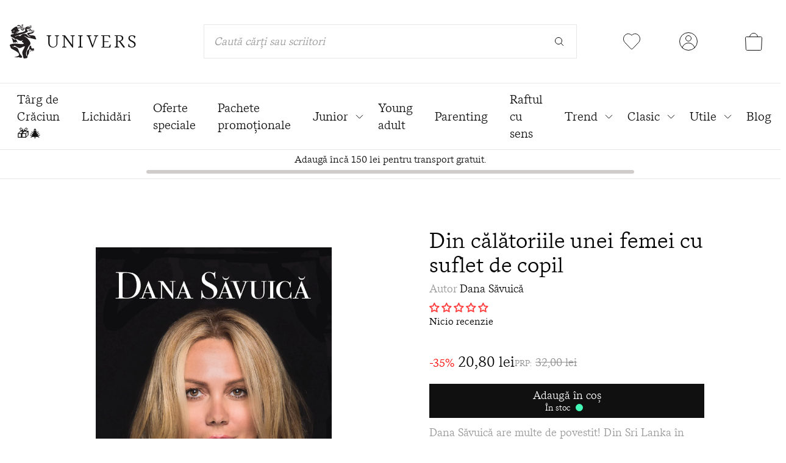

--- FILE ---
content_type: text/html; charset=utf-8
request_url: https://edituraunivers.ro/collections/cele-mai-vandute/products/din-calatoriile-unei-femei-cu-suflet-de-copil?_pos=191&_fid=40b4e0cf1&_ss=c
body_size: 46830
content:
<!doctype html>
<html class="no-js h-full" lang="ro-RO">
  <head>
    <meta charset="utf-8">
    <meta http-equiv="X-UA-Compatible" content="IE=edge">
    <meta name="viewport" content="width=device-width,initial-scale=1">
    <meta name="theme-color" content="">
    <link rel="canonical" href="https://edituraunivers.ro/products/din-calatoriile-unei-femei-cu-suflet-de-copil">
    <link rel="preconnect" href="https://cdn.shopify.com" crossorigin>

    <title>Din călătoriile unei femei cu suflet de copil | Editura Univers®</title>
    <meta name="keywords" content="Din călătoriile unei femei cu suflet de copil, Editura Univers," />
    <link rel="icon" href="//edituraunivers.ro/cdn/shop/files/favicon_32x.png?v=1630910175" type="image/png" />

    
      <meta name="description" content="Undeva în Sri Lanka, într‑un alt timp, o fetiță urmărește cu privirea mărită de teamă o procesiune rituală de elefanți. O vom revedea, în alte secvențe, asistând la erupția unui vulcan în Indonezia, jucându‑se cu un câine numit Akbar, învățând din zbor cuvinte și expresii în limbile unor țări exotice. O vom regăsi în C">
    

    <script>
      if (window.location.pathname == "/collections" || window.location.pathname == "/collections/") {
        window.location.href = "/collections/all";
      }
    </script>

    

<meta property="og:site_name" content="Editura Univers">
<meta property="og:url" content="https://edituraunivers.ro/products/din-calatoriile-unei-femei-cu-suflet-de-copil">
<meta property="og:title" content="Din călătoriile unei femei cu suflet de copil">
<meta property="og:type" content="product">
<meta property="og:description" content="Undeva în Sri Lanka, într‑un alt timp, o fetiță urmărește cu privirea mărită de teamă o procesiune rituală de elefanți. O vom revedea, în alte secvențe, asistând la erupția unui vulcan în Indonezia, jucându‑se cu un câine numit Akbar, învățând din zbor cuvinte și expresii în limbile unor țări exotice. O vom regăsi în C"><meta property="og:image" content="http://edituraunivers.ro/cdn/shop/products/Calatoriileuneifemeicusufletdecopil_coperta_Savuica.jpg?v=1753997176">
  <meta property="og:image:secure_url" content="https://edituraunivers.ro/cdn/shop/products/Calatoriileuneifemeicusufletdecopil_coperta_Savuica.jpg?v=1753997176">
  <meta property="og:image:width" content="1264">
  <meta property="og:image:height" content="2048"><meta property="og:price:amount" content="20,80">
  <meta property="og:price:currency" content="RON"><meta name="twitter:card" content="summary_large_image">
<meta name="twitter:title" content="Din călătoriile unei femei cu suflet de copil">
<meta name="twitter:description" content="Undeva în Sri Lanka, într‑un alt timp, o fetiță urmărește cu privirea mărită de teamă o procesiune rituală de elefanți. O vom revedea, în alte secvențe, asistând la erupția unui vulcan în Indonezia, jucându‑se cu un câine numit Akbar, învățând din zbor cuvinte și expresii în limbile unor țări exotice. O vom regăsi în C">


    <script>window.performance && window.performance.mark && window.performance.mark('shopify.content_for_header.start');</script><meta name="google-site-verification" content="8AGwyEblJRmC-AHOFp2-4QnCS_NKD4oFi0MnbI7uTxQ">
<meta name="google-site-verification" content="2geftByKRDqRIx-yZ2wZCnQ0j2L0QlScqfPiz0DADu0">
<meta name="google-site-verification" content="b8emKLa29FhpYELuHzL2aYcNaIcgjf12_cLF9XiPy5U">
<meta id="shopify-digital-wallet" name="shopify-digital-wallet" content="/58336641194/digital_wallets/dialog">
<link rel="alternate" type="application/json+oembed" href="https://edituraunivers.ro/products/din-calatoriile-unei-femei-cu-suflet-de-copil.oembed">
<script async="async" src="/checkouts/internal/preloads.js?locale=ro-RO"></script>
<script id="shopify-features" type="application/json">{"accessToken":"00da4082f5ceeaaac84255d8b7f3bb52","betas":["rich-media-storefront-analytics"],"domain":"edituraunivers.ro","predictiveSearch":true,"shopId":58336641194,"locale":"ro"}</script>
<script>var Shopify = Shopify || {};
Shopify.shop = "editura-univers-romania.myshopify.com";
Shopify.locale = "ro-RO";
Shopify.currency = {"active":"RON","rate":"1.0"};
Shopify.country = "RO";
Shopify.theme = {"name":"Editura Univers - NEXT","id":189458088273,"schema_name":"Editura Univers","schema_version":"1.0.0","theme_store_id":887,"role":"main"};
Shopify.theme.handle = "null";
Shopify.theme.style = {"id":null,"handle":null};
Shopify.cdnHost = "edituraunivers.ro/cdn";
Shopify.routes = Shopify.routes || {};
Shopify.routes.root = "/";</script>
<script type="module">!function(o){(o.Shopify=o.Shopify||{}).modules=!0}(window);</script>
<script>!function(o){function n(){var o=[];function n(){o.push(Array.prototype.slice.apply(arguments))}return n.q=o,n}var t=o.Shopify=o.Shopify||{};t.loadFeatures=n(),t.autoloadFeatures=n()}(window);</script>
<script id="shop-js-analytics" type="application/json">{"pageType":"product"}</script>
<script defer="defer" async type="module" src="//edituraunivers.ro/cdn/shopifycloud/shop-js/modules/v2/client.init-shop-cart-sync_BI2KwhBI.ro-RO.esm.js"></script>
<script defer="defer" async type="module" src="//edituraunivers.ro/cdn/shopifycloud/shop-js/modules/v2/chunk.common_BrtGoHhw.esm.js"></script>
<script type="module">
  await import("//edituraunivers.ro/cdn/shopifycloud/shop-js/modules/v2/client.init-shop-cart-sync_BI2KwhBI.ro-RO.esm.js");
await import("//edituraunivers.ro/cdn/shopifycloud/shop-js/modules/v2/chunk.common_BrtGoHhw.esm.js");

  window.Shopify.SignInWithShop?.initShopCartSync?.({"fedCMEnabled":true,"windoidEnabled":true});

</script>
<script>(function() {
  var isLoaded = false;
  function asyncLoad() {
    if (isLoaded) return;
    isLoaded = true;
    var urls = ["https:\/\/cf.storeify.app\/js\/frontend\/scripttag.js?shop=editura-univers-romania.myshopify.com","https:\/\/zooomyapps.com\/wishlist\/ZooomyOrders.js?shop=editura-univers-romania.myshopify.com","https:\/\/reconvert-cdn.com\/assets\/js\/store_reconvert_node.js?v=2\u0026scid=MmVlMGQ5M2M3MWExNTI2YTBmN2MzY2UwMTYyMWVlY2EuMzliYjk0YTE3ZTY0MjUyNzljMjg3OWUyNWU2MWZlY2Q=\u0026shop=editura-univers-romania.myshopify.com","https:\/\/reconvert-cdn.com\/assets\/js\/reconvert_script_tags.mini.js?scid=YktmenE3ZHY2RjRvZVNFb2xnY3liZz09\u0026shop=editura-univers-romania.myshopify.com"];
    for (var i = 0; i < urls.length; i++) {
      var s = document.createElement('script');
      s.type = 'text/javascript';
      s.async = true;
      s.src = urls[i];
      var x = document.getElementsByTagName('script')[0];
      x.parentNode.insertBefore(s, x);
    }
  };
  if(window.attachEvent) {
    window.attachEvent('onload', asyncLoad);
  } else {
    window.addEventListener('load', asyncLoad, false);
  }
})();</script>
<script id="__st">var __st={"a":58336641194,"offset":7200,"reqid":"b30e0c87-a57e-4905-b8ba-1b8a6d4a1967-1765402513","pageurl":"edituraunivers.ro\/collections\/cele-mai-vandute\/products\/din-calatoriile-unei-femei-cu-suflet-de-copil?_pos=191\u0026_fid=40b4e0cf1\u0026_ss=c","u":"4943c7f51a04","p":"product","rtyp":"product","rid":6895907668138};</script>
<script>window.ShopifyPaypalV4VisibilityTracking = true;</script>
<script id="captcha-bootstrap">!function(){'use strict';const t='contact',e='account',n='new_comment',o=[[t,t],['blogs',n],['comments',n],[t,'customer']],c=[[e,'customer_login'],[e,'guest_login'],[e,'recover_customer_password'],[e,'create_customer']],r=t=>t.map((([t,e])=>`form[action*='/${t}']:not([data-nocaptcha='true']) input[name='form_type'][value='${e}']`)).join(','),a=t=>()=>t?[...document.querySelectorAll(t)].map((t=>t.form)):[];function s(){const t=[...o],e=r(t);return a(e)}const i='password',u='form_key',d=['recaptcha-v3-token','g-recaptcha-response','h-captcha-response',i],f=()=>{try{return window.sessionStorage}catch{return}},m='__shopify_v',_=t=>t.elements[u];function p(t,e,n=!1){try{const o=window.sessionStorage,c=JSON.parse(o.getItem(e)),{data:r}=function(t){const{data:e,action:n}=t;return t[m]||n?{data:e,action:n}:{data:t,action:n}}(c);for(const[e,n]of Object.entries(r))t.elements[e]&&(t.elements[e].value=n);n&&o.removeItem(e)}catch(o){console.error('form repopulation failed',{error:o})}}const l='form_type',E='cptcha';function T(t){t.dataset[E]=!0}const w=window,h=w.document,L='Shopify',v='ce_forms',y='captcha';let A=!1;((t,e)=>{const n=(g='f06e6c50-85a8-45c8-87d0-21a2b65856fe',I='https://cdn.shopify.com/shopifycloud/storefront-forms-hcaptcha/ce_storefront_forms_captcha_hcaptcha.v1.5.2.iife.js',D={infoText:'Protejat prin hCaptcha',privacyText:'Confidențialitate',termsText:'Condiții'},(t,e,n)=>{const o=w[L][v],c=o.bindForm;if(c)return c(t,g,e,D).then(n);var r;o.q.push([[t,g,e,D],n]),r=I,A||(h.body.append(Object.assign(h.createElement('script'),{id:'captcha-provider',async:!0,src:r})),A=!0)});var g,I,D;w[L]=w[L]||{},w[L][v]=w[L][v]||{},w[L][v].q=[],w[L][y]=w[L][y]||{},w[L][y].protect=function(t,e){n(t,void 0,e),T(t)},Object.freeze(w[L][y]),function(t,e,n,w,h,L){const[v,y,A,g]=function(t,e,n){const i=e?o:[],u=t?c:[],d=[...i,...u],f=r(d),m=r(i),_=r(d.filter((([t,e])=>n.includes(e))));return[a(f),a(m),a(_),s()]}(w,h,L),I=t=>{const e=t.target;return e instanceof HTMLFormElement?e:e&&e.form},D=t=>v().includes(t);t.addEventListener('submit',(t=>{const e=I(t);if(!e)return;const n=D(e)&&!e.dataset.hcaptchaBound&&!e.dataset.recaptchaBound,o=_(e),c=g().includes(e)&&(!o||!o.value);(n||c)&&t.preventDefault(),c&&!n&&(function(t){try{if(!f())return;!function(t){const e=f();if(!e)return;const n=_(t);if(!n)return;const o=n.value;o&&e.removeItem(o)}(t);const e=Array.from(Array(32),(()=>Math.random().toString(36)[2])).join('');!function(t,e){_(t)||t.append(Object.assign(document.createElement('input'),{type:'hidden',name:u})),t.elements[u].value=e}(t,e),function(t,e){const n=f();if(!n)return;const o=[...t.querySelectorAll(`input[type='${i}']`)].map((({name:t})=>t)),c=[...d,...o],r={};for(const[a,s]of new FormData(t).entries())c.includes(a)||(r[a]=s);n.setItem(e,JSON.stringify({[m]:1,action:t.action,data:r}))}(t,e)}catch(e){console.error('failed to persist form',e)}}(e),e.submit())}));const S=(t,e)=>{t&&!t.dataset[E]&&(n(t,e.some((e=>e===t))),T(t))};for(const o of['focusin','change'])t.addEventListener(o,(t=>{const e=I(t);D(e)&&S(e,y())}));const B=e.get('form_key'),M=e.get(l),P=B&&M;t.addEventListener('DOMContentLoaded',(()=>{const t=y();if(P)for(const e of t)e.elements[l].value===M&&p(e,B);[...new Set([...A(),...v().filter((t=>'true'===t.dataset.shopifyCaptcha))])].forEach((e=>S(e,t)))}))}(h,new URLSearchParams(w.location.search),n,t,e,['guest_login'])})(!0,!0)}();</script>
<script integrity="sha256-52AcMU7V7pcBOXWImdc/TAGTFKeNjmkeM1Pvks/DTgc=" data-source-attribution="shopify.loadfeatures" defer="defer" src="//edituraunivers.ro/cdn/shopifycloud/storefront/assets/storefront/load_feature-81c60534.js" crossorigin="anonymous"></script>
<script data-source-attribution="shopify.dynamic_checkout.dynamic.init">var Shopify=Shopify||{};Shopify.PaymentButton=Shopify.PaymentButton||{isStorefrontPortableWallets:!0,init:function(){window.Shopify.PaymentButton.init=function(){};var t=document.createElement("script");t.src="https://edituraunivers.ro/cdn/shopifycloud/portable-wallets/latest/portable-wallets.ro.js",t.type="module",document.head.appendChild(t)}};
</script>
<script data-source-attribution="shopify.dynamic_checkout.buyer_consent">
  function portableWalletsHideBuyerConsent(e){var t=document.getElementById("shopify-buyer-consent"),n=document.getElementById("shopify-subscription-policy-button");t&&n&&(t.classList.add("hidden"),t.setAttribute("aria-hidden","true"),n.removeEventListener("click",e))}function portableWalletsShowBuyerConsent(e){var t=document.getElementById("shopify-buyer-consent"),n=document.getElementById("shopify-subscription-policy-button");t&&n&&(t.classList.remove("hidden"),t.removeAttribute("aria-hidden"),n.addEventListener("click",e))}window.Shopify?.PaymentButton&&(window.Shopify.PaymentButton.hideBuyerConsent=portableWalletsHideBuyerConsent,window.Shopify.PaymentButton.showBuyerConsent=portableWalletsShowBuyerConsent);
</script>
<script data-source-attribution="shopify.dynamic_checkout.cart.bootstrap">document.addEventListener("DOMContentLoaded",(function(){function t(){return document.querySelector("shopify-accelerated-checkout-cart, shopify-accelerated-checkout")}if(t())Shopify.PaymentButton.init();else{new MutationObserver((function(e,n){t()&&(Shopify.PaymentButton.init(),n.disconnect())})).observe(document.body,{childList:!0,subtree:!0})}}));
</script>
<script id='scb4127' type='text/javascript' async='' src='https://edituraunivers.ro/cdn/shopifycloud/privacy-banner/storefront-banner.js'></script>
<script>window.performance && window.performance.mark && window.performance.mark('shopify.content_for_header.end');</script>

    <style data-shopify>
    .product-images-container .thumbs {
      overflow: hidden;
    }
      @font-face {
        font-family: 'messina_serifbook';
        src: url('//edituraunivers.ro/cdn/shop/t/34/assets/messinaserif-book-webfont.woff2?v=85660233227786518331763173072') format('woff2'),
             url('//edituraunivers.ro/cdn/shop/t/34/assets/messinaserif-book-webfont.woff?v=29882881012707463901763173071') format('woff');
        font-weight: normal;
        font-style: normal;
        font-display: swap;
      }
      @font-face {
          font-family: 'messina_serifbook_italic';
          src: url('//edituraunivers.ro/cdn/shop/t/34/assets/messinaserif-bookitalic-webfont.woff2?v=146540989798150895541763173075') format('woff2'),
              url('//edituraunivers.ro/cdn/shop/t/34/assets/messinaserif-bookitalic-webfont.woff?v=170754160333194868791763173074') format('woff');
          font-weight: normal;
          font-style: normal;
          font-display: swap;
      }

      @font-face {
        font-family: 'hattonlight';
        src: url('//edituraunivers.ro/cdn/shop/t/34/assets/hatton-light-webfont.woff2?v=10089464860777556821763173065') format('woff2'),
            url('//edituraunivers.ro/cdn/shop/t/34/assets/hatton-light-webfont.woff?v=139364096925935095441763173063') format('woff');
        font-weight: normal;
        font-style: normal;
        font-display: swap;
      }

      @font-face {
        font-family: 'hattonultralight';
        src: url('//edituraunivers.ro/cdn/shop/t/34/assets/hatton-ultralight-webfont.woff2?v=81988363040065923991763173068') format('woff2'),
            url('//edituraunivers.ro/cdn/shop/t/34/assets/hatton-ultralight-webfont.woff?v=56846275675171817261763173066') format('woff');
        font-weight: normal;
        font-style: normal;
        font-display: swap;
      }

      :root {
        --color-univers-red: #FF6868;
        --color-univers-light-red: #FF9999;
        --color-univers-super-light-red: #FFBBBB;
        --color-univers-light-brown: #D0BFAF;
        --color-univers-dark-green: #034A46;
        --color-univers-light-green: #43F7B6;
        --color-univers-super-light-green: #C6F5C7;
        --color-univers-orange: #F8C66D;
        --color-univers-light-orange: #F8EFDD;
        --color-univers-dark-blue: #2A2859;
        --color-univers-light-blue: #6FE9FF;
        --color-univers-super-light-blue: #B2F5FE;
        --color-univers-black: #101010;
        --color-univers-gray: #999999;
        --color-univers-light-gray: #CCCCCC;
        --color-univers-super-light-gray: #E5E5E5;
        --color-univers-offset-white: #F1F1F1;
        --color-univers-price: #909090;
        --swiper-navigation-size: 44px;
      }
    </style>

    <link href="//edituraunivers.ro/cdn/shop/t/34/assets/application.css?v=159192337334783564891763540226" rel="stylesheet" type="text/css" media="all" />

    <script>
      var app = {};
      app.strings = {};
      app.strings.addToCart = 'Adaugă în coș';
      app.strings.cartSuccess = 'a fost adaugată în coșul de cumpături';
      app.strings.cartError = 'nu este disponibilă pentru moment';
      app.strings.goToCart = 'Mergi la coș';
      app.strings.requestedProduct = 'Cartea solicitată';
      document.documentElement.className = document.documentElement.className.replace('no-js', 'js');
      window.routes = {
        cart_add_url: '/cart/add',
        cart_change_url: '/cart/change',
        cart_update_url: '/cart/update'
      };
      window.cartStrings = {
        error: `A apărut o eroare în timpul actualizării coșului. Încearcă din nou.`,
        quantityError: `Cantitatea maximă pe care o poți adăuga în coș din acest articol: [quantity].`
      }
      window.variantStrings = {
        addToCart: `Adaugă în coș`,
        soldOut: `Indisponibil`,
        unavailable: `Indisponibil`,
      }
      window.debounce = function(fn, wait) {
          let t;
          return (...args) => {
            clearTimeout(t);
            t = setTimeout(() => fn.apply(this, args), wait);
          };
      }
      window.fetchConfig = function(type = 'json') {
          return {
            method: 'POST',
            headers: { 'Content-Type': 'application/json', 'Accept': `application/${type}` }
          };
      }
    </script>


    <!-- Hotjar Tracking Code for https://edituraunivers.ro -->
    <script>
        (function(h,o,t,j,a,r){
            h.hj=h.hj||function(){(h.hj.q=h.hj.q||[]).push(arguments)};
            h._hjSettings={hjid:5216566,hjsv:6};
            a=o.getElementsByTagName('head')[0];
            r=o.createElement('script');r.async=1;
            r.src=t+h._hjSettings.hjid+j+h._hjSettings.hjsv;
            a.appendChild(r);
        })(window,document,'https://static.hotjar.com/c/hotjar-','.js?sv=');
    </script>

<!-- BEGIN app block: shopify://apps/microsoft-clarity/blocks/brandAgents_js/31c3d126-8116-4b4a-8ba1-baeda7c4aeea -->





<!-- END app block --><!-- BEGIN app block: shopify://apps/microsoft-clarity/blocks/clarity_js/31c3d126-8116-4b4a-8ba1-baeda7c4aeea -->
<script type="text/javascript">
  (function (c, l, a, r, i, t, y) {
    c[a] = c[a] || function () { (c[a].q = c[a].q || []).push(arguments); };
    t = l.createElement(r); t.async = 1; t.src = "https://www.clarity.ms/tag/" + i + "?ref=shopify";
    y = l.getElementsByTagName(r)[0]; y.parentNode.insertBefore(t, y);

    c.Shopify.loadFeatures([{ name: "consent-tracking-api", version: "0.1" }], error => {
      if (error) {
        console.error("Error loading Shopify features:", error);
        return;
      }

      c[a]('consentv2', {
        ad_Storage: c.Shopify.customerPrivacy.marketingAllowed() ? "granted" : "denied",
        analytics_Storage: c.Shopify.customerPrivacy.analyticsProcessingAllowed() ? "granted" : "denied",
      });
    });

    l.addEventListener("visitorConsentCollected", function (e) {
      c[a]('consentv2', {
        ad_Storage: e.detail.marketingAllowed ? "granted" : "denied",
        analytics_Storage: e.detail.analyticsAllowed ? "granted" : "denied",
      });
    });
  })(window, document, "clarity", "script", "tidwkmnrbu");
</script>



<!-- END app block --><!-- BEGIN app block: shopify://apps/glood-product-recommendations/blocks/app-embed/6e79d991-1504-45bb-88e3-1fb55a4f26cd -->













<script
  id="glood-loader"
  page-enabled="true"
>
  (function () {
    function generateUUID() {
      const timestampInSecs = Math.floor(Date.now() / 1000);
      if (typeof window.crypto.randomUUID === 'function') {
        return `${timestampInSecs}-${window.crypto.randomUUID()}`;
      }
      const generateUID = () =>
        ([1e7] + -1e3 + -4e3 + -8e3 + -1e11).replace(/[018]/g, c =>
            (
            c ^
            (Math.random() * 16 >> c / 4)
          ).toString(16)
        );
      return `${timestampInSecs}-${generateUID()}`;
    }

    function setCookie(name, value, days) {
      if(!days){
        document.cookie = `${name}=${value}; path=/`;
        return;
      }
      const expires = new Date(Date.now() + days * 24 * 60 * 60 * 1000).toUTCString();
      document.cookie = `${name}=${value}; expires=${expires}; path=/`;
    }

    function getCookie(name) {
      const nameEQ = name + "=";
      const cookies = document.cookie.split(';');
      for (let i = 0; i < cookies.length; i++) {
        let cookie = cookies[i].trim();
        if (cookie.indexOf(nameEQ) === 0) return cookie.substring(nameEQ.length);
      }
      return null;
    }

    let uuid = getCookie('rk_uid');

    // Set the cookie with rk_uid key only if it doesn't exist
    if (!uuid) {
      uuid = generateUUID();
      
        setCookie('rk_uid', uuid); // setting cookie for a session
      
    }

    document.addEventListener("visitorConsentCollected", (event) => {
      if(event.detail.preferencesAllowed && event.detail.analyticsAllowed && event.detail.marketingAllowed){
        setCookie('rk_uid', uuid, 365); // setting cookie for a year
      }
    });

    let customer = {};
    if ("") {
      customer = {
        acceptsMarketing: false,
        b2b: false,
        email: "",
        firstName: "",
        hasAccount: null,
        id: 0,
        lastName: "",
        name: "",
        ordersCount: 0,
        phone: "",
        tags: null,
        totalSpent: 0,
        address: null,
      };
    }
    function initializeGloodObject() {
      window.glood = {
        config: {
          uid: uuid,
          pageUrl: "edituraunivers.ro" + "/collections/cele-mai-vandute/products/din-calatoriile-unei-femei-cu-suflet-de-copil",
          pageType: 'product'
        },
        shop: {
          myShopifyDomain: "editura-univers-romania.myshopify.com",
          locale: "ro-RO",
          currencyCode: "RON",
          moneyFormat: "{{amount_with_comma_separator}} lei",
          id: "58336641194",
          domain: "edituraunivers.ro",
          currencyRate: window.Shopify?.currency?.rate || 1,
        },
        shopify: {
          rootUrl: "/"
        },
        localization: {
          country: "RO",
          market: {
            handle: "ro",
            id: "1236271274"
          },
          language: {
            locale: "ro-RO",
            primary: true,
            rootUrl: "/"
          },
          currency: "RON"
        },
        product: {"id":6895907668138,"title":"Din călătoriile unei femei cu suflet de copil","handle":"din-calatoriile-unei-femei-cu-suflet-de-copil","description":"\u003cp\u003eUndeva în Sri Lanka, într‑un alt timp, o fetiță urmărește cu privirea mărită de teamă o procesiune rituală de elefanți. O vom revedea, în alte secvențe, asistând la erupția unui vulcan în Indonezia, jucându‑se cu un câine numit Akbar, învățând din zbor cuvinte și expresii în limbile unor țări exotice. O vom regăsi în Cipru, în momente tensionate, când un avion cu echipaj românesc riscă să fie aruncat în aer de teroriști, dar tatăl fetiței reușește să salveze prin negocieri viața a peste o sută de oameni.\u003cbr\u003e\n\\n\u003cbr\u003e\n\\nDupă ani și ani, fetița va deveni un model de succes, va face carieră în TV și lumea modei și va călători prin lume. O parte dintre aceste călătorii, întrețesute cu povești din trecut, au ajuns între coperțile acestei cărți. În final, într‑un templu budist, un personaj enigmatic care nu este decât un mesager îi va dezvălui un secret care îi va schimba percepția despre trecut și viitor.\u003c\/p\u003e","published_at":"2021-08-09T10:37:51+03:00","created_at":"2021-08-09T10:37:52+03:00","vendor":"Dana Săvuică","type":"Carte","tags":["45","active"],"price":2080,"price_min":2080,"price_max":2080,"available":true,"price_varies":false,"compare_at_price":3200,"compare_at_price_min":3200,"compare_at_price_max":3200,"compare_at_price_varies":false,"variants":[{"id":41061566709930,"title":"Default Title","option1":"Default Title","option2":null,"option3":null,"sku":"9789733410393","requires_shipping":true,"taxable":true,"featured_image":null,"available":true,"name":"Din călătoriile unei femei cu suflet de copil","public_title":null,"options":["Default Title"],"price":2080,"weight":0,"compare_at_price":3200,"inventory_management":"shopify","barcode":"9789733410393","requires_selling_plan":false,"selling_plan_allocations":[],"quantity_rule":{"min":1,"max":null,"increment":1}}],"images":["\/\/edituraunivers.ro\/cdn\/shop\/products\/Calatoriileuneifemeicusufletdecopil_coperta_Savuica.jpg?v=1753997176"],"featured_image":"\/\/edituraunivers.ro\/cdn\/shop\/products\/Calatoriileuneifemeicusufletdecopil_coperta_Savuica.jpg?v=1753997176","options":["Title"],"media":[{"alt":null,"id":22944681066666,"position":1,"preview_image":{"aspect_ratio":0.617,"height":2048,"width":1264,"src":"\/\/edituraunivers.ro\/cdn\/shop\/products\/Calatoriileuneifemeicusufletdecopil_coperta_Savuica.jpg?v=1753997176"},"aspect_ratio":0.617,"height":2048,"media_type":"image","src":"\/\/edituraunivers.ro\/cdn\/shop\/products\/Calatoriileuneifemeicusufletdecopil_coperta_Savuica.jpg?v=1753997176","width":1264}],"requires_selling_plan":false,"selling_plan_groups":[],"content":"\u003cp\u003eUndeva în Sri Lanka, într‑un alt timp, o fetiță urmărește cu privirea mărită de teamă o procesiune rituală de elefanți. O vom revedea, în alte secvențe, asistând la erupția unui vulcan în Indonezia, jucându‑se cu un câine numit Akbar, învățând din zbor cuvinte și expresii în limbile unor țări exotice. O vom regăsi în Cipru, în momente tensionate, când un avion cu echipaj românesc riscă să fie aruncat în aer de teroriști, dar tatăl fetiței reușește să salveze prin negocieri viața a peste o sută de oameni.\u003cbr\u003e\n\\n\u003cbr\u003e\n\\nDupă ani și ani, fetița va deveni un model de succes, va face carieră în TV și lumea modei și va călători prin lume. O parte dintre aceste călătorii, întrețesute cu povești din trecut, au ajuns între coperțile acestei cărți. În final, într‑un templu budist, un personaj enigmatic care nu este decât un mesager îi va dezvălui un secret care îi va schimba percepția despre trecut și viitor.\u003c\/p\u003e"},
        collection: {"id":274326028458,"handle":"cele-mai-vandute","title":"Cele mai vândute","updated_at":"2025-12-10T14:13:28+02:00","body_html":"","published_at":"2021-08-12T10:23:16+03:00","sort_order":"best-selling","template_suffix":"","disjunctive":false,"rules":[{"column":"variant_price","relation":"greater_than","condition":"0"},{"column":"variant_inventory","relation":"greater_than","condition":"0"},{"column":"tag","relation":"equals","condition":"active"},{"column":"type","relation":"not_equals","condition":"fee rule"}],"published_scope":"global"},
        customer,
        cart: {"note":null,"attributes":{},"original_total_price":0,"total_price":0,"total_discount":0,"total_weight":0.0,"item_count":0,"items":[],"requires_shipping":false,"currency":"RON","items_subtotal_price":0,"cart_level_discount_applications":[],"checkout_charge_amount":0},
        version: "v3",
        storefrontTemplateUrl: "",
        appEmbedSettings: {"enable-design-mode-preview":true,"load-glood-ai-bundles":true,"saperateBlockAPICalls":false,"init-event-name":"","jsCode":"","custom_styles":"","enableRecommendationV3":false,"enableReleaseCandiatePreview":false,"wait-for-privacy-consent":false,"disable-rk-styles":false,"add-glide-init-timeouts":false},
        theme: {
          id: window.Shopify.theme?.id, // Since liquid theme object from shopify is depricated
          themeStoreId: window.Shopify.theme?.theme_store_id
        },
        insideShopifyEditor: false
      };
    }

    
      initializeGloodObject();
    

    try{
      function func(){
        
      }
      func();
    } catch(error){
      console.warn('GLOOD.AI: Error in js code from app-embed', error)
    };
  })();

  function _handleGloodEditorV3SectionError(sectionId) {
    const sectionElement = document.querySelector(`#rk-widget-${sectionId}`);
    const errorText = "Glood Product Recommendation Section (id: __SECTION_ID__) is not visible. Use the following steps to ensure it is loaded correctly. Please ignore if this is expected.".replace('__SECTION_ID__', sectionId)
    if (sectionElement && sectionElement.getAttribute('data-inside-shopify-editor') === 'true' && false) {
      sectionElement.innerHTML = `
        <div style="
            padding: 28px;
            background: #ffffff;
            border-radius: 12px;
            box-shadow: 0 4px 12px rgba(0, 0, 0, 0.1);
            margin: 32px auto;
            border: 1px solid #E2E8F0;
            font-family: 'Inter', -apple-system, BlinkMacSystemFont, 'Segoe UI', Roboto, Oxygen, Ubuntu, Cantarell, sans-serif;
            margin-top: 40px;
            margin-bottom: 40px;
        ">
            <h2 style="
                margin-bottom: 10px;
                font-size: 16px;
                font-weight: 700;
                display: flex;
                align-items: center;
                gap: 8px;
            ">
                ${errorText}
            </h2>

            <div style="
                color: #374151;
                font-size: 15px;
                line-height: 1.6;
            ">
                <ul style="
                    margin: 0;
                    padding-left: 20px;
                    list-style-type: disc;
                    font-size: 14px;
                ">
                    <li style="margin-bottom: 10px;">Make sure this section is created and enabled in the Glood.AI app.</li>
                    <li style="margin-bottom: 10px;">Check that the V3 templates are set up correctly and properly configured.</li>
                    <li style="margin-bottom: 10px;">Verify the section settings such as AI Recommendations, Excluded Products &amp; Tags, Filter Criteria, etc.</li>
                    <li style="margin-bottom: 10px;">
                        You can ignore this message if this section was recently viewed or is intentionally excluded from this page.
                    </li>
                    <li style="margin-bottom: 10px;">
                        Need further assistance?
                        <a href="mailto:support@glood.ai" style="
                            color: #2563EB;
                            font-weight: 500;
                            text-decoration: none;
                        ">Feel free to reach out to our support team.</a>.
                    </li>
                </ul>

                <div style="
                    margin-top: 20px;
                    padding: 12px;
                    border-left: 4px solid #CBD5E0;
                    background: #F8FAFC;
                    color: #64748B;
                    font-style: italic;
                    font-size: 14px;
                ">
                    <b>Note: This message is only visible in the editor and won&#39;t appear to store visitors.</b>
                </div>
            </div>
        </div>
      `;
    } else if (sectionElement && sectionElement.getAttribute('data-inside-shopify-editor') === 'true' && !false) {
      sectionElement.innerHTML = `
        <div style="
            padding: 28px;
            background: #ffffff;
            border-radius: 12px;
            box-shadow: 0 4px 12px rgba(0, 0, 0, 0.1);
            margin: 32px auto;
            border: 1px solid #E2E8F0;
            font-family: 'Inter', -apple-system, BlinkMacSystemFont, 'Segoe UI', Roboto, Oxygen, Ubuntu, Cantarell, sans-serif;
            margin-top: 40px;
            margin-bottom: 40px;
        ">
            <h2 style="
                margin-bottom: 10px;
                font-size: 16px;
                font-weight: 700;
                display: flex;
                align-items: center;
                gap: 8px;
            ">
                ${errorText}
            </h2>

            <div style="
                color: #374151;
                font-size: 15px;
                line-height: 1.6;
            ">

                <ul style="
                    margin: 0;
                    padding-left: 20px;
                    list-style-type: disc;
                    font-size: 14px;
                ">
                    <li style="margin-bottom: 10px;">Make sure a section with this ID exists and is properly set up in the Glood.AI app.</li>
                    <li style="margin-bottom: 10px;">Check that the correct template is assigned to this section.</li>
                    <li style="margin-bottom: 10px;">
                        You can ignore this message if this section was recently viewed or is intentionally excluded from this page.
                    </li>
                    <li style="margin-bottom: 10px;">
                        Need further assistance?
                        <a href="mailto:support@glood.ai" style="
                            color: #2563EB;
                            font-weight: 500;
                            text-decoration: none;
                        ">Feel free to reach out to our support team.</a>.
                    </li>
                </ul>

                <div style="
                    margin-top: 20px;
                    padding: 12px;
                    border-left: 4px solid #CBD5E0;
                    background: #F8FAFC;
                    color: #64748B;
                    font-style: italic;
                    font-size: 14px;
                ">
                    <b>Note: This message is only visible in the editor and won&#39;t appear to store visitors.</b>
                </div>
            </div>
        </div>
      `
    }
  }
</script>




  <script
    id="rk-app-bundle-main-js"
    src="https://cdn.shopify.com/extensions/019a73ba-c3db-7b45-9402-a09b5e038757/glood-app-115/assets/glood-ai-bundles.js"
    type="text/javascript"
    defer
  ></script>
  <link
    href="https://cdn.shopify.com/extensions/019a73ba-c3db-7b45-9402-a09b5e038757/glood-app-115/assets/glood-ai-bundles-styles.css"
    rel="stylesheet"
    type="text/css"
    media="print"
    onload="this.media='all'"
  >




  
    <script
      id="rk-app-embed-main-js-v3"
      src="https://cdn.shopify.com/extensions/019a73ba-c3db-7b45-9402-a09b5e038757/glood-app-115/assets/glood-ai-recommendations-v3.js"
      type="text/javascript"
      defer
    ></script>
  



    
      <link
        href="https://cdn.shopify.com/extensions/019a73ba-c3db-7b45-9402-a09b5e038757/glood-app-115/assets/glood-ai-recommendations-v3-styles.css"
        rel="stylesheet"
        type="text/css"
        media="print"
        onload="this.media='all'"
        id="rk-app-embed-main-css-v3"
      >
    

  <style>
    .__gai-skl-cont {
      gap: 5px;
      width: 100%;
    }

    .__gai-skl-card {
      display: flex;
      flex-direction: column;
      gap: 10px;
      width: 100%;
      border-radius: 10px;
    }

    .__gai-skl-img {
      width: 100%;
      background-color: #f0f0f0;
      border-radius: 10px;
    }

    .__gai-skl-text {
      width: 100%;
      height: 20px;
      background-color: #f0f0f0;
      border-radius: 5px;
    }

    .__gai-shimmer-effect {
      display: block !important;
      background: linear-gradient(
        90deg,
        rgba(200, 200, 200, 0.3) 25%,
        rgba(200, 200, 200, 0.5) 50%,
        rgba(200, 200, 200, 0.3) 75%
      );
      background-size: 200% 100%;
      animation: skeleton-loading 1.5s infinite;
      border-radius: 4px;
    }

    .__gai-skl-buy-btn {
      width: 100%;
      height: 40px;
      margin-left: 0;
      border-radius: 10px;
    }

    .__gai-btn-full-width {
      width: 100%;
      margin-left: 0;
    }

    .__gai-skl-header {
      width: 100%;
      display: flex;
      justify-content: start;
      align-items: center;
      padding: 12px 0 12px 0;
    }

    .__gai-skl-amz-small {
      display: block;
      margin-top: 10px;
    }

    .__gai-skl-title {
      width: 50%;
      height: 26px;
      border-radius: 10px;
    }

    .__gai-skl-amazon {
      display: flex;
      align-items: center;
      justify-content: start;
      flex-direction: column;
    }

    .__gai-skl-amazon .__gai-skl-card {
      display: flex;
      justify-content: start;
      align-items: start;
      flex-direction: row;
    }

    .__gai-skl-amazon .__gai-skl-img {
      width: 50%;
      max-width: 100px;
    }

    .__gai-skl-holder {
      display: flex;
      flex-direction: column;
      gap: 10px;
      width: 100%;
    }

    @media screen and (max-width: 768px) and (min-width: 481px) {
      .__gai-skl-amazon .__gai-skl-img {
        max-width: 150px;
      }
    }

    @media screen and (min-width: 768px) {
      .__gai-skl-buy-btn {
        width: 140px;
        height: 40px;
        margin-left: 30px;
      }
      .__gai-skl-amazon {
        flex-direction: row;
      }

      .__gai-skl-amazon .__gai-skl-img {
        width: 100%;
        max-width: 100%;
      }

      .__gai-skl-amz-small {
        display: none !important;
      }

      .__gai-skl-cont {
        gap: 20px;
      }

      .__gai-atc-skl {
        display: none !important;
      }
      .__gai-skl-header {
        justify-content: center;
        padding: 20px 0 20px 0;
      }

      .__gai-skl-title {
        height: 26px;
      }

      .__gai-skl-amazon .__gai-skl-card {
        max-width: 600px;
        flex-direction: column;
      }
    }

    /* Keyframes for animation */
    @keyframes skeleton-loading {
      0% {
        background-position: 200% 0;
      }

      100% {
        background-position: -200% 0;
      }
    }

    .__gai-amz-details {
      display: none;
    }

    .__gai-skl-amz-saperator {
      display: flex;
      justify-content: center;
      align-items: center;
    }

    @media screen and (min-width: 768px) {
      .__gai-amz-details {
        display: flex;
        width: 100%;
        max-width: 25%;
        flex-direction: column;
        justify-items: center;
        align-items: center;
      }
      .__gai-skl-amz-mob-tit {
        display: none;
      }
    }

    .__gai-amz-prc {
      margin-bottom: 6px;
      height: 20px;
    }
  </style>



  <style>
    
  </style>


<!-- END app block --><!-- BEGIN app block: shopify://apps/judge-me-reviews/blocks/judgeme_core/61ccd3b1-a9f2-4160-9fe9-4fec8413e5d8 --><!-- Start of Judge.me Core -->




<link rel="dns-prefetch" href="https://cdnwidget.judge.me">
<link rel="dns-prefetch" href="https://cdn.judge.me">
<link rel="dns-prefetch" href="https://cdn1.judge.me">
<link rel="dns-prefetch" href="https://api.judge.me">

<script data-cfasync='false' class='jdgm-settings-script'>window.jdgmSettings={"pagination":5,"disable_web_reviews":false,"badge_no_review_text":"Nicio recenzie","badge_n_reviews_text":"\u003cspan class=\"review-number-link\"\u003e\u003cspan\u003e{{ average_rating }}\u003c/span\u003e({{ n }} recenzii) \u003c/span\u003e","hide_badge_preview_if_no_reviews":false,"badge_hide_text":false,"enforce_center_preview_badge":false,"widget_title":"Recenzii Clienți","widget_open_form_text":"Scrie o recenzie","widget_close_form_text":"Anulează recenzia","widget_refresh_page_text":"Reîmprospătează pagina","widget_summary_text":"Pe baza a {{ number_of_reviews }} recenzie/recenzii","widget_no_review_text":"Fii primul care scrie o recenzie","widget_name_field_text":"Nume de afișare","widget_verified_name_field_text":"Nume verificat (public)","widget_name_placeholder_text":"Nume de afișare","widget_required_field_error_text":"Acest câmp este obligatoriu.","widget_email_field_text":"Adresă de email","widget_verified_email_field_text":"Email verificat (privat, nu poate fi editat)","widget_email_placeholder_text":"Adresa ta de email","widget_email_field_error_text":"Te rugăm să introduci o adresă de email validă.","widget_rating_field_text":"Evaluare","widget_review_title_field_text":"Titlul Recenziei","widget_review_title_placeholder_text":"Dă recenziei tale un titlu","widget_review_body_field_text":"Conținutul recenziei","widget_review_body_placeholder_text":"Începe să scrii aici...","widget_pictures_field_text":"Poză/Video (opțional)","widget_submit_review_text":"Trimite Recenzia","widget_submit_verified_review_text":"Trimite Recenzie Verificată","widget_submit_success_msg_with_auto_publish":"Mulțumim! Te rugăm să reîmprospătezi pagina în câteva momente pentru a-ți vedea recenzia. Poți elimina sau edita recenzia ta conectându-te la \u003ca href='https://judge.me/login' target='_blank' rel='nofollow noopener'\u003eJudge.me\u003c/a\u003e","widget_submit_success_msg_no_auto_publish":"Mulțumim! Recenzia ta va fi publicată imediat ce va fi aprobată de administratorul magazinului. Poți elimina sau edita recenzia ta conectându-te la \u003ca href='https://judge.me/login' target='_blank' rel='nofollow noopener'\u003eJudge.me\u003c/a\u003e","widget_show_default_reviews_out_of_total_text":"Se afișează {{ n_reviews_shown }} din {{ n_reviews }} recenzii.","widget_show_all_link_text":"Arată tot","widget_show_less_link_text":"Arată mai puțin","widget_author_said_text":"{{ reviewer_name }} a spus:","widget_days_text":"acum {{ n }} zile","widget_weeks_text":"acum {{ n }} săptămână/săptămâni","widget_months_text":"acum {{ n }} lună/luni","widget_years_text":"acum {{ n }} an/ani","widget_yesterday_text":"Ieri","widget_today_text":"Astăzi","widget_replied_text":"\u003e\u003e {{ shop_name }} a răspuns:","widget_read_more_text":"Citește mai mult","widget_reviewer_name_as_initial":"last_initial","widget_rating_filter_color":"#fbcd0a","widget_rating_filter_see_all_text":"Vezi toate recenziile","widget_sorting_most_recent_text":"Cele mai recente","widget_sorting_highest_rating_text":"Evaluare cea mai mare","widget_sorting_lowest_rating_text":"Evaluare cea mai mică","widget_sorting_with_pictures_text":"Doar cu poze","widget_sorting_most_helpful_text":"Cele mai utile","widget_open_question_form_text":"Pune o întrebare","widget_reviews_subtab_text":"Recenzii","widget_questions_subtab_text":"Întrebări","widget_question_label_text":"Întrebare","widget_answer_label_text":"Răspuns","widget_question_placeholder_text":"Scrie întrebarea ta aici","widget_submit_question_text":"Trimite Întrebarea","widget_question_submit_success_text":"Mulțumim pentru întrebarea ta! Te vom anunța odată ce primește un răspuns.","verified_badge_text":"Verificat","verified_badge_bg_color":"","verified_badge_text_color":"","verified_badge_placement":"left-of-reviewer-name","widget_review_max_height":"","widget_hide_border":false,"widget_social_share":false,"widget_thumb":false,"widget_review_location_show":false,"widget_location_format":"","all_reviews_include_out_of_store_products":true,"all_reviews_out_of_store_text":"(în afara magazinului)","all_reviews_pagination":100,"all_reviews_product_name_prefix_text":"despre","enable_review_pictures":true,"enable_question_anwser":true,"widget_theme":"default","review_date_format":"dd/mm/yyyy","default_sort_method":"most-recent","widget_product_reviews_subtab_text":"Recenzii Produse","widget_shop_reviews_subtab_text":"Recenzii Magazin","widget_other_products_reviews_text":"Recenzii pentru alte produse","widget_store_reviews_subtab_text":"Recenzii magazin","widget_no_store_reviews_text":"Acest magazin nu are încă recenzii","widget_web_restriction_product_reviews_text":"Acest produs nu are încă recenzii","widget_no_items_text":"Nu s-a găsit niciun element","widget_show_more_text":"Arată mai multe","widget_write_a_store_review_text":"Scrie o Recenzie pentru Magazin","widget_other_languages_heading":"Recenzii în Alte Limbi","widget_translate_review_text":"Traduceți recenzia în {{ language }}","widget_translating_review_text":"Se traduce...","widget_show_original_translation_text":"Afișează originalul ({{ language }})","widget_translate_review_failed_text":"Recenzia nu a putut fi tradusă.","widget_translate_review_retry_text":"Reîncercați","widget_translate_review_try_again_later_text":"Încercați din nou mai târziu","show_product_url_for_grouped_product":false,"widget_sorting_pictures_first_text":"Pozele primele","show_pictures_on_all_rev_page_mobile":false,"show_pictures_on_all_rev_page_desktop":false,"floating_tab_hide_mobile_install_preference":false,"floating_tab_button_name":"★ Recenzii","floating_tab_title":"Lăsăm clienții să vorbească pentru noi","floating_tab_button_color":"","floating_tab_button_background_color":"","floating_tab_url":"","floating_tab_url_enabled":false,"floating_tab_tab_style":"text","all_reviews_text_badge_text":"Clienții ne evaluează {{ shop.metafields.judgeme.all_reviews_rating | round: 1 }}/5 pe baza a {{ shop.metafields.judgeme.all_reviews_count }} recenzii.","all_reviews_text_badge_text_branded_style":"{{ shop.metafields.judgeme.all_reviews_rating | round: 1 }} din 5 stele pe baza a {{ shop.metafields.judgeme.all_reviews_count }} recenzii","is_all_reviews_text_badge_a_link":false,"show_stars_for_all_reviews_text_badge":false,"all_reviews_text_badge_url":"","all_reviews_text_style":"branded","all_reviews_text_color_style":"judgeme_brand_color","all_reviews_text_color":"#108474","all_reviews_text_show_jm_brand":true,"featured_carousel_show_header":true,"featured_carousel_title":"Lăsăm clienții să vorbească pentru noi","testimonials_carousel_title":"Clienții ne spun","videos_carousel_title":"Relatări reale ale clienților","cards_carousel_title":"Clienții ne spun","featured_carousel_count_text":"din {{ n }} recenzii","featured_carousel_add_link_to_all_reviews_page":false,"featured_carousel_url":"","featured_carousel_show_images":true,"featured_carousel_autoslide_interval":5,"featured_carousel_arrows_on_the_sides":false,"featured_carousel_height":250,"featured_carousel_width":80,"featured_carousel_image_size":0,"featured_carousel_image_height":250,"featured_carousel_arrow_color":"#eeeeee","verified_count_badge_style":"branded","verified_count_badge_orientation":"horizontal","verified_count_badge_color_style":"judgeme_brand_color","verified_count_badge_color":"#108474","is_verified_count_badge_a_link":false,"verified_count_badge_url":"","verified_count_badge_show_jm_brand":true,"widget_rating_preset_default":5,"widget_first_sub_tab":"product-reviews","widget_show_histogram":true,"widget_histogram_use_custom_color":false,"widget_pagination_use_custom_color":false,"widget_star_use_custom_color":false,"widget_verified_badge_use_custom_color":false,"widget_write_review_use_custom_color":false,"picture_reminder_submit_button":"Upload Pictures","enable_review_videos":false,"mute_video_by_default":false,"widget_sorting_videos_first_text":"Videoclipurile primele","widget_review_pending_text":"În așteptare","featured_carousel_items_for_large_screen":3,"social_share_options_order":"Facebook,Twitter","remove_microdata_snippet":true,"disable_json_ld":false,"enable_json_ld_products":false,"preview_badge_show_question_text":true,"preview_badge_no_question_text":"Nicio întrebare","preview_badge_n_question_text":"{{ number_of_questions }} întrebare/întrebări","qa_badge_show_icon":false,"qa_badge_position":"same-row","remove_judgeme_branding":false,"widget_add_search_bar":false,"widget_search_bar_placeholder":"Caută","widget_sorting_verified_only_text":"Doar verificate","featured_carousel_theme":"default","featured_carousel_show_rating":true,"featured_carousel_show_title":true,"featured_carousel_show_body":true,"featured_carousel_show_date":false,"featured_carousel_show_reviewer":true,"featured_carousel_show_product":false,"featured_carousel_header_background_color":"#108474","featured_carousel_header_text_color":"#ffffff","featured_carousel_name_product_separator":"reviewed","featured_carousel_full_star_background":"#108474","featured_carousel_empty_star_background":"#dadada","featured_carousel_vertical_theme_background":"#f9fafb","featured_carousel_verified_badge_enable":true,"featured_carousel_verified_badge_color":"#108474","featured_carousel_border_style":"round","featured_carousel_review_line_length_limit":3,"featured_carousel_more_reviews_button_text":"Citește mai multe recenzii","featured_carousel_view_product_button_text":"Vezi produsul","all_reviews_page_load_reviews_on":"scroll","all_reviews_page_load_more_text":"Încarcă Mai Multe Recenzii","disable_fb_tab_reviews":false,"enable_ajax_cdn_cache":false,"widget_advanced_speed_features":5,"widget_public_name_text":"afișat public ca","default_reviewer_name":"John Smith","default_reviewer_name_has_non_latin":true,"widget_reviewer_anonymous":"Anonim","medals_widget_title":"Medalii de Recenzii Judge.me","medals_widget_background_color":"#f9fafb","medals_widget_position":"footer_all_pages","medals_widget_border_color":"#f9fafb","medals_widget_verified_text_position":"left","medals_widget_use_monochromatic_version":false,"medals_widget_elements_color":"#108474","show_reviewer_avatar":true,"widget_invalid_yt_video_url_error_text":"Nu este un URL de video YouTube","widget_max_length_field_error_text":"Te rugăm să introduci maximum {0} caractere.","widget_show_country_flag":false,"widget_show_collected_via_shop_app":true,"widget_verified_by_shop_badge_style":"light","widget_verified_by_shop_text":"Verificat de Magazin","widget_show_photo_gallery":false,"widget_load_with_code_splitting":true,"widget_ugc_install_preference":false,"widget_ugc_title":"Făcut de noi, Împărtășit de tine","widget_ugc_subtitle":"Etichetează-ne pentru a-ți vedea poza prezentată în pagina noastră","widget_ugc_arrows_color":"#ffffff","widget_ugc_primary_button_text":"Cumpără acum","widget_ugc_primary_button_background_color":"#108474","widget_ugc_primary_button_text_color":"#ffffff","widget_ugc_primary_button_border_width":"0","widget_ugc_primary_button_border_style":"none","widget_ugc_primary_button_border_color":"#108474","widget_ugc_primary_button_border_radius":"25","widget_ugc_secondary_button_text":"Încarcă mai mult","widget_ugc_secondary_button_background_color":"#ffffff","widget_ugc_secondary_button_text_color":"#108474","widget_ugc_secondary_button_border_width":"2","widget_ugc_secondary_button_border_style":"solid","widget_ugc_secondary_button_border_color":"#108474","widget_ugc_secondary_button_border_radius":"25","widget_ugc_reviews_button_text":"Vezi Recenziile","widget_ugc_reviews_button_background_color":"#ffffff","widget_ugc_reviews_button_text_color":"#108474","widget_ugc_reviews_button_border_width":"2","widget_ugc_reviews_button_border_style":"solid","widget_ugc_reviews_button_border_color":"#108474","widget_ugc_reviews_button_border_radius":"25","widget_ugc_reviews_button_link_to":"judgeme-reviews-page","widget_ugc_show_post_date":true,"widget_ugc_max_width":"800","widget_rating_metafield_value_type":true,"widget_primary_color":"#FF3E3E","widget_enable_secondary_color":false,"widget_secondary_color":"#edf5f5","widget_summary_average_rating_text":"{{ average_rating }} din 5","widget_media_grid_title":"Fotografii și videoclipuri ale clienților","widget_media_grid_see_more_text":"Vezi mai mult","widget_round_style":false,"widget_show_product_medals":true,"widget_verified_by_judgeme_text":"Verificat de Judge.me","widget_show_store_medals":true,"widget_verified_by_judgeme_text_in_store_medals":"Verificat de Judge.me","widget_media_field_exceed_quantity_message":"Ne pare rău, putem accepta doar {{ max_media }} pentru o recenzie.","widget_media_field_exceed_limit_message":"{{ file_name }} este prea mare, te rugăm să selectezi un {{ media_type }} mai mic de {{ size_limit }}MB.","widget_review_submitted_text":"Recenzie Trimisă!","widget_question_submitted_text":"Întrebare Trimisă!","widget_close_form_text_question":"Anulează","widget_write_your_answer_here_text":"Scrie răspunsul tău aici","widget_enabled_branded_link":true,"widget_show_collected_by_judgeme":true,"widget_reviewer_name_color":"","widget_write_review_text_color":"","widget_write_review_bg_color":"","widget_collected_by_judgeme_text":"colectat de Judge.me","widget_pagination_type":"standard","widget_load_more_text":"Încarcă Mai Mult","widget_load_more_color":"#108474","widget_full_review_text":"Recenzie Completă","widget_read_more_reviews_text":"Citește Mai Multe Recenzii","widget_read_questions_text":"Citește Întrebări","widget_questions_and_answers_text":"Întrebări și Răspunsuri","widget_verified_by_text":"Verificat de","widget_verified_text":"Verificat","widget_number_of_reviews_text":"{{ number_of_reviews }} recenzii","widget_back_button_text":"Înapoi","widget_next_button_text":"Următor","widget_custom_forms_filter_button":"Filtre","custom_forms_style":"horizontal","widget_show_review_information":false,"how_reviews_are_collected":"Cum sunt colectate recenziile?","widget_show_review_keywords":false,"widget_gdpr_statement":"Cum folosim datele tale: Te vom contacta doar în legătură cu recenzia pe care ai lăsat-o, și doar dacă este necesar. Prin trimiterea recenziei tale, ești de acord cu \u003ca href='https://judge.me/terms' target='_blank' rel='nofollow noopener'\u003etermenii\u003c/a\u003e, \u003ca href='https://judge.me/privacy' target='_blank' rel='nofollow noopener'\u003epolitica de confidențialitate\u003c/a\u003e și \u003ca href='https://judge.me/content-policy' target='_blank' rel='nofollow noopener'\u003epolitica de conținut\u003c/a\u003e Judge.me.","widget_multilingual_sorting_enabled":false,"widget_translate_review_content_enabled":false,"widget_translate_review_content_method":"manual","popup_widget_review_selection":"automatically_with_pictures","popup_widget_round_border_style":true,"popup_widget_show_title":true,"popup_widget_show_body":true,"popup_widget_show_reviewer":false,"popup_widget_show_product":true,"popup_widget_show_pictures":true,"popup_widget_use_review_picture":true,"popup_widget_show_on_home_page":true,"popup_widget_show_on_product_page":true,"popup_widget_show_on_collection_page":true,"popup_widget_show_on_cart_page":true,"popup_widget_position":"bottom_left","popup_widget_first_review_delay":5,"popup_widget_duration":5,"popup_widget_interval":5,"popup_widget_review_count":5,"popup_widget_hide_on_mobile":true,"review_snippet_widget_round_border_style":true,"review_snippet_widget_card_color":"#FFFFFF","review_snippet_widget_slider_arrows_background_color":"#FFFFFF","review_snippet_widget_slider_arrows_color":"#000000","review_snippet_widget_star_color":"#108474","show_product_variant":false,"all_reviews_product_variant_label_text":"Variantă: ","widget_show_verified_branding":true,"widget_ai_summary_title":"Clienții spun","widget_ai_summary_disclaimer":"Generat de AI pe baza recenziilor recente ale clienților","widget_show_ai_summary":false,"widget_show_ai_summary_bg":false,"widget_show_review_title_input":true,"redirect_reviewers_invited_via_email":"review_widget","request_store_review_after_product_review":false,"request_review_other_products_in_order":false,"review_form_color_scheme":"default","review_form_corner_style":"square","review_form_star_color":{},"review_form_text_color":"#333333","review_form_background_color":"#ffffff","review_form_field_background_color":"#fafafa","review_form_button_color":{},"review_form_button_text_color":"#ffffff","review_form_modal_overlay_color":"#000000","review_content_screen_title_text":"Cum ați evalua acest produs?","review_content_introduction_text":"Ne-ar plăcea foarte mult dacă ați împărtăși puțin despre experiența dumneavoastră.","show_review_guidance_text":true,"one_star_review_guidance_text":"Slab","five_star_review_guidance_text":"Excelent","customer_information_screen_title_text":"Despre tine","customer_information_introduction_text":"Te rugăm să ne spui mai multe despre tine.","custom_questions_screen_title_text":"Experiența ta în mai multe detalii","custom_questions_introduction_text":"Iată câteva întrebări care ne ajută să înțelegem mai bine experiența ta.","review_submitted_screen_title_text":"Mulțumim pentru recenzia ta!","review_submitted_screen_thank_you_text":"O procesăm și va apărea în magazin în curând.","review_submitted_screen_email_verification_text":"Te rugăm să confirmi adresa de email făcând clic pe linkul pe care tocmai ți l-am trimis. Acest lucru ne ajută să păstrăm recenziile autentice.","review_submitted_request_store_review_text":"Ați dori să vă împărtășiți experiența de cumpărături cu noi?","review_submitted_review_other_products_text":"Ați dori să evaluați aceste produse?","store_review_screen_title_text":"Vrei să împărtășești experiența ta de cumpărături cu noi?","store_review_introduction_text":"Apreciem feedback-ul tău și îl folosim pentru a ne îmbunătăți. Te rugăm să împărtășești orice gânduri sau sugestii pe care le ai.","reviewer_media_screen_title_picture_text":"Partajați o fotografie","reviewer_media_introduction_picture_text":"Încărcați o fotografie pentru a susține recenzia dvs.","reviewer_media_screen_title_video_text":"Partajați un videoclip","reviewer_media_introduction_video_text":"Încărcați un videoclip pentru a susține recenzia dvs.","reviewer_media_screen_title_picture_or_video_text":"Partajați o fotografie sau un videoclip","reviewer_media_introduction_picture_or_video_text":"Încărcați o fotografie sau un videoclip pentru a susține recenzia dvs.","reviewer_media_youtube_url_text":"Lipiți aici URL-ul dvs. Youtube","advanced_settings_next_step_button_text":"Următorul","advanced_settings_close_review_button_text":"Închide","modal_write_review_flow":false,"write_review_flow_required_text":"Obligatoriu","write_review_flow_privacy_message_text":"Respectăm confidențialitatea dumneavoastră.","write_review_flow_anonymous_text":"Recenzie anonimă","write_review_flow_visibility_text":"Aceasta nu va fi vizibilă pentru alți clienți.","write_review_flow_multiple_selection_help_text":"Selectează câte vrei","write_review_flow_single_selection_help_text":"Selectează o opțiune","write_review_flow_required_field_error_text":"Acest câmp este obligatoriu","write_review_flow_invalid_email_error_text":"Te rugăm să introduci o adresă de email validă","write_review_flow_max_length_error_text":"Max. {{ max_length }} caractere.","write_review_flow_media_upload_text":"\u003cb\u003eClic pentru a încărca\u003c/b\u003e sau trage și lasă","write_review_flow_gdpr_statement":"Vă vom contacta doar cu privire la recenzia dumneavoastră, dacă este necesar. Prin trimiterea recenziei, sunteți de acord cu \u003ca href='https://judge.me/terms' target='_blank' rel='nofollow noopener'\u003etermenii și condițiile\u003c/a\u003e și \u003ca href='https://judge.me/privacy' target='_blank' rel='nofollow noopener'\u003epolitica de confidențialitate\u003c/a\u003e noastră.","rating_only_reviews_enabled":false,"show_negative_reviews_help_screen":false,"new_review_flow_help_screen_rating_threshold":3,"negative_review_resolution_screen_title_text":"Spuneți-ne mai multe","negative_review_resolution_text":"Experiența ta este importantă pentru noi. Dacă au fost probleme cu achiziția ta, suntem aici să te ajutăm. Nu ezita să ne contactezi, ne-ar plăcea să avem ocazia să corectăm lucrurile.","negative_review_resolution_button_text":"Contactează-ne","negative_review_resolution_proceed_with_review_text":"Lăsați o recenzie","negative_review_resolution_subject":"Problemă cu achiziția de la {{ shop_name }}.{{ order_name }}","preview_badge_collection_page_install_status":false,"widget_review_custom_css":"","preview_badge_custom_css":".review-number-link {\ncolor: blue;\ntext-decoration: underline;\n}\n\n.review-number-link \u003e span {\n  display: inline-block;\nmargin-right: 5px;\n}\n\n.jdgm-prev-badge {\n    display: flex !important;\n    flex-direction: column;\n}","preview_badge_stars_count":"5-stars","featured_carousel_custom_css":"","floating_tab_custom_css":"","all_reviews_widget_custom_css":"","medals_widget_custom_css":"","verified_badge_custom_css":"","all_reviews_text_custom_css":"","transparency_badges_collected_via_store_invite":false,"transparency_badges_from_another_provider":false,"transparency_badges_collected_from_store_visitor":false,"transparency_badges_collected_by_verified_review_provider":false,"transparency_badges_earned_reward":false,"transparency_badges_collected_via_store_invite_text":"Recenzii colectate prin invitația magazinului","transparency_badges_from_another_provider_text":"Recenzii colectate de la alt furnizor","transparency_badges_collected_from_store_visitor_text":"Recenzii colectate de la vizitatorul magazinului","transparency_badges_written_in_google_text":"Recenzia scrisă în Google","transparency_badges_written_in_etsy_text":"Recenzia scrisă în Etsy","transparency_badges_written_in_shop_app_text":"Recenzia scrisă în Shop App","transparency_badges_earned_reward_text":"Recenzia a câștigat recompensă pentru o comandă viitoare","checkout_comment_extension_title_on_product_page":"Customer Comments","checkout_comment_extension_num_latest_comment_show":5,"checkout_comment_extension_format":"name_and_timestamp","checkout_comment_customer_name":"last_initial","checkout_comment_comment_notification":true,"preview_badge_collection_page_install_preference":false,"preview_badge_home_page_install_preference":false,"preview_badge_product_page_install_preference":false,"review_widget_install_preference":"","review_carousel_install_preference":false,"floating_reviews_tab_install_preference":"none","verified_reviews_count_badge_install_preference":false,"all_reviews_text_install_preference":false,"review_widget_best_location":false,"judgeme_medals_install_preference":false,"review_widget_revamp_enabled":false,"review_widget_qna_enabled":false,"review_widget_header_theme":"default","review_widget_widget_title_enabled":true,"review_widget_header_text_size":"medium","review_widget_header_text_weight":"regular","review_widget_average_rating_style":"compact","review_widget_bar_chart_enabled":true,"review_widget_bar_chart_type":"numbers","review_widget_bar_chart_style":"standard","review_widget_expanded_media_gallery_enabled":false,"review_widget_reviews_section_theme":"default","review_widget_image_style":"thumbnails","review_widget_review_image_ratio":"square","review_widget_stars_size":"medium","review_widget_verified_badge":"bold_badge","review_widget_review_title_text_size":"medium","review_widget_review_text_size":"medium","review_widget_review_text_length":"medium","review_widget_number_of_columns_desktop":3,"review_widget_carousel_transition_speed":5,"review_widget_custom_questions_answers_display":"always","review_widget_button_text_color":"#FFFFFF","review_widget_text_color":"#000000","review_widget_lighter_text_color":"#7B7B7B","review_widget_corner_styling":"soft","review_widget_review_word_singular":"recenzie","review_widget_review_word_plural":"recenzii","review_widget_voting_label":"Util?","review_widget_shop_reply_label":"Răspuns de la {{ shop_name }}:","review_widget_filters_title":"Filtre","qna_widget_question_word_singular":"Întrebare","qna_widget_question_word_plural":"Întrebări","qna_widget_answer_reply_label":"Răspuns de la {{ answerer_name }}:","qna_content_screen_title_text":"Întrebare despre acest produs","qna_widget_question_required_field_error_text":"Vă rugăm să introduceți întrebarea dumneavoastră.","qna_widget_flow_gdpr_statement":"Vă vom contacta doar cu privire la întrebarea dumneavoastră, dacă este necesar. Prin trimiterea întrebării, sunteți de acord cu \u003ca href='https://judge.me/terms' target='_blank' rel='nofollow noopener'\u003etermenii și condițiile\u003c/a\u003e și \u003ca href='https://judge.me/privacy' target='_blank' rel='nofollow noopener'\u003epolitica de confidențialitate\u003c/a\u003e noastră.","qna_widget_question_submitted_text":"Vă mulțumim pentru întrebarea dumneavoastră!","qna_widget_close_form_text_question":"Închide","qna_widget_question_submit_success_text":"Vă vom contacta prin e-mail când vom răspunde la întrebarea dumneavoastră.","platform":"shopify","branding_url":"https://app.judge.me/reviews/stores/edituraunivers.ro","branding_text":"Powered by Judge.me","locale":"en","reply_name":"Editura Univers","widget_version":"3.0","footer":true,"autopublish":true,"review_dates":true,"enable_custom_form":false,"shop_use_review_site":true,"shop_locale":"ro","enable_multi_locales_translations":true,"show_review_title_input":true,"review_verification_email_status":"always","can_be_branded":true,"reply_name_text":"Editura Univers"};</script> <style class='jdgm-settings-style'>﻿.jdgm-xx{left:0}:root{--jdgm-primary-color: #FF3E3E;--jdgm-secondary-color: rgba(255,62,62,0.1);--jdgm-star-color: #FF3E3E;--jdgm-write-review-text-color: white;--jdgm-write-review-bg-color: #FF3E3E;--jdgm-paginate-color: #FF3E3E;--jdgm-border-radius: 0;--jdgm-reviewer-name-color: #FF3E3E}.jdgm-histogram__bar-content{background-color:#FF3E3E}.jdgm-rev[data-verified-buyer=true] .jdgm-rev__icon.jdgm-rev__icon:after,.jdgm-rev__buyer-badge.jdgm-rev__buyer-badge{color:white;background-color:#FF3E3E}.jdgm-review-widget--small .jdgm-gallery.jdgm-gallery .jdgm-gallery__thumbnail-link:nth-child(8) .jdgm-gallery__thumbnail-wrapper.jdgm-gallery__thumbnail-wrapper:before{content:"Vezi mai mult"}@media only screen and (min-width: 768px){.jdgm-gallery.jdgm-gallery .jdgm-gallery__thumbnail-link:nth-child(8) .jdgm-gallery__thumbnail-wrapper.jdgm-gallery__thumbnail-wrapper:before{content:"Vezi mai mult"}}.jdgm-author-fullname{display:none !important}.jdgm-author-all-initials{display:none !important}.jdgm-rev-widg__title{visibility:hidden}.jdgm-rev-widg__summary-text{visibility:hidden}.jdgm-prev-badge__text{visibility:hidden}.jdgm-rev__prod-link-prefix:before{content:'despre'}.jdgm-rev__variant-label:before{content:'Variantă: '}.jdgm-rev__out-of-store-text:before{content:'(în afara magazinului)'}@media only screen and (min-width: 768px){.jdgm-rev__pics .jdgm-rev_all-rev-page-picture-separator,.jdgm-rev__pics .jdgm-rev__product-picture{display:none}}@media only screen and (max-width: 768px){.jdgm-rev__pics .jdgm-rev_all-rev-page-picture-separator,.jdgm-rev__pics .jdgm-rev__product-picture{display:none}}.jdgm-preview-badge[data-template="product"]{display:none !important}.jdgm-preview-badge[data-template="collection"]{display:none !important}.jdgm-preview-badge[data-template="index"]{display:none !important}.jdgm-review-widget[data-from-snippet="true"]{display:none !important}.jdgm-verified-count-badget[data-from-snippet="true"]{display:none !important}.jdgm-carousel-wrapper[data-from-snippet="true"]{display:none !important}.jdgm-all-reviews-text[data-from-snippet="true"]{display:none !important}.jdgm-medals-section[data-from-snippet="true"]{display:none !important}.jdgm-ugc-media-wrapper[data-from-snippet="true"]{display:none !important}.jdgm-review-snippet-widget .jdgm-rev-snippet-widget__cards-container .jdgm-rev-snippet-card{border-radius:8px;background:#fff}.jdgm-review-snippet-widget .jdgm-rev-snippet-widget__cards-container .jdgm-rev-snippet-card__rev-rating .jdgm-star{color:#108474}.jdgm-review-snippet-widget .jdgm-rev-snippet-widget__prev-btn,.jdgm-review-snippet-widget .jdgm-rev-snippet-widget__next-btn{border-radius:50%;background:#fff}.jdgm-review-snippet-widget .jdgm-rev-snippet-widget__prev-btn>svg,.jdgm-review-snippet-widget .jdgm-rev-snippet-widget__next-btn>svg{fill:#000}.jdgm-full-rev-modal.rev-snippet-widget .jm-mfp-container .jm-mfp-content,.jdgm-full-rev-modal.rev-snippet-widget .jm-mfp-container .jdgm-full-rev__icon,.jdgm-full-rev-modal.rev-snippet-widget .jm-mfp-container .jdgm-full-rev__pic-img,.jdgm-full-rev-modal.rev-snippet-widget .jm-mfp-container .jdgm-full-rev__reply{border-radius:8px}.jdgm-full-rev-modal.rev-snippet-widget .jm-mfp-container .jdgm-full-rev[data-verified-buyer="true"] .jdgm-full-rev__icon::after{border-radius:8px}.jdgm-full-rev-modal.rev-snippet-widget .jm-mfp-container .jdgm-full-rev .jdgm-rev__buyer-badge{border-radius:calc( 8px / 2 )}.jdgm-full-rev-modal.rev-snippet-widget .jm-mfp-container .jdgm-full-rev .jdgm-full-rev__replier::before{content:'Editura Univers'}.jdgm-full-rev-modal.rev-snippet-widget .jm-mfp-container .jdgm-full-rev .jdgm-full-rev__product-button{border-radius:calc( 8px * 6 )}
</style> <style class='jdgm-settings-style'>.jdgm-preview-badge .review-number-link{color:blue;text-decoration:underline}.jdgm-preview-badge .review-number-link>span{display:inline-block;margin-right:5px}.jdgm-preview-badge .jdgm-prev-badge{display:flex !important;flex-direction:column}
</style>

  
  
  
  <style class='jdgm-miracle-styles'>
  @-webkit-keyframes jdgm-spin{0%{-webkit-transform:rotate(0deg);-ms-transform:rotate(0deg);transform:rotate(0deg)}100%{-webkit-transform:rotate(359deg);-ms-transform:rotate(359deg);transform:rotate(359deg)}}@keyframes jdgm-spin{0%{-webkit-transform:rotate(0deg);-ms-transform:rotate(0deg);transform:rotate(0deg)}100%{-webkit-transform:rotate(359deg);-ms-transform:rotate(359deg);transform:rotate(359deg)}}@font-face{font-family:'JudgemeStar';src:url("[data-uri]") format("woff");font-weight:normal;font-style:normal}.jdgm-star{font-family:'JudgemeStar';display:inline !important;text-decoration:none !important;padding:0 4px 0 0 !important;margin:0 !important;font-weight:bold;opacity:1;-webkit-font-smoothing:antialiased;-moz-osx-font-smoothing:grayscale}.jdgm-star:hover{opacity:1}.jdgm-star:last-of-type{padding:0 !important}.jdgm-star.jdgm--on:before{content:"\e000"}.jdgm-star.jdgm--off:before{content:"\e001"}.jdgm-star.jdgm--half:before{content:"\e002"}.jdgm-widget *{margin:0;line-height:1.4;-webkit-box-sizing:border-box;-moz-box-sizing:border-box;box-sizing:border-box;-webkit-overflow-scrolling:touch}.jdgm-hidden{display:none !important;visibility:hidden !important}.jdgm-temp-hidden{display:none}.jdgm-spinner{width:40px;height:40px;margin:auto;border-radius:50%;border-top:2px solid #eee;border-right:2px solid #eee;border-bottom:2px solid #eee;border-left:2px solid #ccc;-webkit-animation:jdgm-spin 0.8s infinite linear;animation:jdgm-spin 0.8s infinite linear}.jdgm-prev-badge{display:block !important}

</style>


  
  
   


<script data-cfasync='false' class='jdgm-script'>
!function(e){window.jdgm=window.jdgm||{},jdgm.CDN_HOST="https://cdnwidget.judge.me/",jdgm.API_HOST="https://api.judge.me/",jdgm.CDN_BASE_URL="https://cdn.shopify.com/extensions/019afdab-254d-7a2a-8a58-a440dfa6865d/judgeme-extensions-258/assets/",
jdgm.docReady=function(d){(e.attachEvent?"complete"===e.readyState:"loading"!==e.readyState)?
setTimeout(d,0):e.addEventListener("DOMContentLoaded",d)},jdgm.loadCSS=function(d,t,o,a){
!o&&jdgm.loadCSS.requestedUrls.indexOf(d)>=0||(jdgm.loadCSS.requestedUrls.push(d),
(a=e.createElement("link")).rel="stylesheet",a.class="jdgm-stylesheet",a.media="nope!",
a.href=d,a.onload=function(){this.media="all",t&&setTimeout(t)},e.body.appendChild(a))},
jdgm.loadCSS.requestedUrls=[],jdgm.loadJS=function(e,d){var t=new XMLHttpRequest;
t.onreadystatechange=function(){4===t.readyState&&(Function(t.response)(),d&&d(t.response))},
t.open("GET",e),t.send()},jdgm.docReady((function(){(window.jdgmLoadCSS||e.querySelectorAll(
".jdgm-widget, .jdgm-all-reviews-page").length>0)&&(jdgmSettings.widget_load_with_code_splitting?
parseFloat(jdgmSettings.widget_version)>=3?jdgm.loadCSS(jdgm.CDN_HOST+"widget_v3/base.css"):
jdgm.loadCSS(jdgm.CDN_HOST+"widget/base.css"):jdgm.loadCSS(jdgm.CDN_HOST+"shopify_v2.css"),
jdgm.loadJS(jdgm.CDN_HOST+"loader.js"))}))}(document);
</script>
<noscript><link rel="stylesheet" type="text/css" media="all" href="https://cdnwidget.judge.me/shopify_v2.css"></noscript>

<!-- BEGIN app snippet: theme_fix_tags --><script>
  (function() {
    var jdgmThemeFixes = null;
    if (!jdgmThemeFixes) return;
    var thisThemeFix = jdgmThemeFixes[Shopify.theme.id];
    if (!thisThemeFix) return;

    if (thisThemeFix.html) {
      document.addEventListener("DOMContentLoaded", function() {
        var htmlDiv = document.createElement('div');
        htmlDiv.classList.add('jdgm-theme-fix-html');
        htmlDiv.innerHTML = thisThemeFix.html;
        document.body.append(htmlDiv);
      });
    };

    if (thisThemeFix.css) {
      var styleTag = document.createElement('style');
      styleTag.classList.add('jdgm-theme-fix-style');
      styleTag.innerHTML = thisThemeFix.css;
      document.head.append(styleTag);
    };

    if (thisThemeFix.js) {
      var scriptTag = document.createElement('script');
      scriptTag.classList.add('jdgm-theme-fix-script');
      scriptTag.innerHTML = thisThemeFix.js;
      document.head.append(scriptTag);
    };
  })();
</script>
<!-- END app snippet -->
<!-- End of Judge.me Core -->



<!-- END app block --><script src="https://cdn.shopify.com/extensions/019afdab-254d-7a2a-8a58-a440dfa6865d/judgeme-extensions-258/assets/loader.js" type="text/javascript" defer="defer"></script>
<script src="https://cdn.shopify.com/extensions/019afdab-254d-7a2a-8a58-a440dfa6865d/judgeme-extensions-258/assets/carousels.js" type="text/javascript" defer="defer"></script>
<link href="https://cdn.shopify.com/extensions/019afdab-254d-7a2a-8a58-a440dfa6865d/judgeme-extensions-258/assets/carousels.css" rel="stylesheet" type="text/css" media="all">
<link href="https://monorail-edge.shopifysvc.com" rel="dns-prefetch">
<script>(function(){if ("sendBeacon" in navigator && "performance" in window) {try {var session_token_from_headers = performance.getEntriesByType('navigation')[0].serverTiming.find(x => x.name == '_s').description;} catch {var session_token_from_headers = undefined;}var session_cookie_matches = document.cookie.match(/_shopify_s=([^;]*)/);var session_token_from_cookie = session_cookie_matches && session_cookie_matches.length === 2 ? session_cookie_matches[1] : "";var session_token = session_token_from_headers || session_token_from_cookie || "";function handle_abandonment_event(e) {var entries = performance.getEntries().filter(function(entry) {return /monorail-edge.shopifysvc.com/.test(entry.name);});if (!window.abandonment_tracked && entries.length === 0) {window.abandonment_tracked = true;var currentMs = Date.now();var navigation_start = performance.timing.navigationStart;var payload = {shop_id: 58336641194,url: window.location.href,navigation_start,duration: currentMs - navigation_start,session_token,page_type: "product"};window.navigator.sendBeacon("https://monorail-edge.shopifysvc.com/v1/produce", JSON.stringify({schema_id: "online_store_buyer_site_abandonment/1.1",payload: payload,metadata: {event_created_at_ms: currentMs,event_sent_at_ms: currentMs}}));}}window.addEventListener('pagehide', handle_abandonment_event);}}());</script>
<script id="web-pixels-manager-setup">(function e(e,d,r,n,o){if(void 0===o&&(o={}),!Boolean(null===(a=null===(i=window.Shopify)||void 0===i?void 0:i.analytics)||void 0===a?void 0:a.replayQueue)){var i,a;window.Shopify=window.Shopify||{};var t=window.Shopify;t.analytics=t.analytics||{};var s=t.analytics;s.replayQueue=[],s.publish=function(e,d,r){return s.replayQueue.push([e,d,r]),!0};try{self.performance.mark("wpm:start")}catch(e){}var l=function(){var e={modern:/Edge?\/(1{2}[4-9]|1[2-9]\d|[2-9]\d{2}|\d{4,})\.\d+(\.\d+|)|Firefox\/(1{2}[4-9]|1[2-9]\d|[2-9]\d{2}|\d{4,})\.\d+(\.\d+|)|Chrom(ium|e)\/(9{2}|\d{3,})\.\d+(\.\d+|)|(Maci|X1{2}).+ Version\/(15\.\d+|(1[6-9]|[2-9]\d|\d{3,})\.\d+)([,.]\d+|)( \(\w+\)|)( Mobile\/\w+|) Safari\/|Chrome.+OPR\/(9{2}|\d{3,})\.\d+\.\d+|(CPU[ +]OS|iPhone[ +]OS|CPU[ +]iPhone|CPU IPhone OS|CPU iPad OS)[ +]+(15[._]\d+|(1[6-9]|[2-9]\d|\d{3,})[._]\d+)([._]\d+|)|Android:?[ /-](13[3-9]|1[4-9]\d|[2-9]\d{2}|\d{4,})(\.\d+|)(\.\d+|)|Android.+Firefox\/(13[5-9]|1[4-9]\d|[2-9]\d{2}|\d{4,})\.\d+(\.\d+|)|Android.+Chrom(ium|e)\/(13[3-9]|1[4-9]\d|[2-9]\d{2}|\d{4,})\.\d+(\.\d+|)|SamsungBrowser\/([2-9]\d|\d{3,})\.\d+/,legacy:/Edge?\/(1[6-9]|[2-9]\d|\d{3,})\.\d+(\.\d+|)|Firefox\/(5[4-9]|[6-9]\d|\d{3,})\.\d+(\.\d+|)|Chrom(ium|e)\/(5[1-9]|[6-9]\d|\d{3,})\.\d+(\.\d+|)([\d.]+$|.*Safari\/(?![\d.]+ Edge\/[\d.]+$))|(Maci|X1{2}).+ Version\/(10\.\d+|(1[1-9]|[2-9]\d|\d{3,})\.\d+)([,.]\d+|)( \(\w+\)|)( Mobile\/\w+|) Safari\/|Chrome.+OPR\/(3[89]|[4-9]\d|\d{3,})\.\d+\.\d+|(CPU[ +]OS|iPhone[ +]OS|CPU[ +]iPhone|CPU IPhone OS|CPU iPad OS)[ +]+(10[._]\d+|(1[1-9]|[2-9]\d|\d{3,})[._]\d+)([._]\d+|)|Android:?[ /-](13[3-9]|1[4-9]\d|[2-9]\d{2}|\d{4,})(\.\d+|)(\.\d+|)|Mobile Safari.+OPR\/([89]\d|\d{3,})\.\d+\.\d+|Android.+Firefox\/(13[5-9]|1[4-9]\d|[2-9]\d{2}|\d{4,})\.\d+(\.\d+|)|Android.+Chrom(ium|e)\/(13[3-9]|1[4-9]\d|[2-9]\d{2}|\d{4,})\.\d+(\.\d+|)|Android.+(UC? ?Browser|UCWEB|U3)[ /]?(15\.([5-9]|\d{2,})|(1[6-9]|[2-9]\d|\d{3,})\.\d+)\.\d+|SamsungBrowser\/(5\.\d+|([6-9]|\d{2,})\.\d+)|Android.+MQ{2}Browser\/(14(\.(9|\d{2,})|)|(1[5-9]|[2-9]\d|\d{3,})(\.\d+|))(\.\d+|)|K[Aa][Ii]OS\/(3\.\d+|([4-9]|\d{2,})\.\d+)(\.\d+|)/},d=e.modern,r=e.legacy,n=navigator.userAgent;return n.match(d)?"modern":n.match(r)?"legacy":"unknown"}(),u="modern"===l?"modern":"legacy",c=(null!=n?n:{modern:"",legacy:""})[u],f=function(e){return[e.baseUrl,"/wpm","/b",e.hashVersion,"modern"===e.buildTarget?"m":"l",".js"].join("")}({baseUrl:d,hashVersion:r,buildTarget:u}),m=function(e){var d=e.version,r=e.bundleTarget,n=e.surface,o=e.pageUrl,i=e.monorailEndpoint;return{emit:function(e){var a=e.status,t=e.errorMsg,s=(new Date).getTime(),l=JSON.stringify({metadata:{event_sent_at_ms:s},events:[{schema_id:"web_pixels_manager_load/3.1",payload:{version:d,bundle_target:r,page_url:o,status:a,surface:n,error_msg:t},metadata:{event_created_at_ms:s}}]});if(!i)return console&&console.warn&&console.warn("[Web Pixels Manager] No Monorail endpoint provided, skipping logging."),!1;try{return self.navigator.sendBeacon.bind(self.navigator)(i,l)}catch(e){}var u=new XMLHttpRequest;try{return u.open("POST",i,!0),u.setRequestHeader("Content-Type","text/plain"),u.send(l),!0}catch(e){return console&&console.warn&&console.warn("[Web Pixels Manager] Got an unhandled error while logging to Monorail."),!1}}}}({version:r,bundleTarget:l,surface:e.surface,pageUrl:self.location.href,monorailEndpoint:e.monorailEndpoint});try{o.browserTarget=l,function(e){var d=e.src,r=e.async,n=void 0===r||r,o=e.onload,i=e.onerror,a=e.sri,t=e.scriptDataAttributes,s=void 0===t?{}:t,l=document.createElement("script"),u=document.querySelector("head"),c=document.querySelector("body");if(l.async=n,l.src=d,a&&(l.integrity=a,l.crossOrigin="anonymous"),s)for(var f in s)if(Object.prototype.hasOwnProperty.call(s,f))try{l.dataset[f]=s[f]}catch(e){}if(o&&l.addEventListener("load",o),i&&l.addEventListener("error",i),u)u.appendChild(l);else{if(!c)throw new Error("Did not find a head or body element to append the script");c.appendChild(l)}}({src:f,async:!0,onload:function(){if(!function(){var e,d;return Boolean(null===(d=null===(e=window.Shopify)||void 0===e?void 0:e.analytics)||void 0===d?void 0:d.initialized)}()){var d=window.webPixelsManager.init(e)||void 0;if(d){var r=window.Shopify.analytics;r.replayQueue.forEach((function(e){var r=e[0],n=e[1],o=e[2];d.publishCustomEvent(r,n,o)})),r.replayQueue=[],r.publish=d.publishCustomEvent,r.visitor=d.visitor,r.initialized=!0}}},onerror:function(){return m.emit({status:"failed",errorMsg:"".concat(f," has failed to load")})},sri:function(e){var d=/^sha384-[A-Za-z0-9+/=]+$/;return"string"==typeof e&&d.test(e)}(c)?c:"",scriptDataAttributes:o}),m.emit({status:"loading"})}catch(e){m.emit({status:"failed",errorMsg:(null==e?void 0:e.message)||"Unknown error"})}}})({shopId: 58336641194,storefrontBaseUrl: "https://edituraunivers.ro",extensionsBaseUrl: "https://extensions.shopifycdn.com/cdn/shopifycloud/web-pixels-manager",monorailEndpoint: "https://monorail-edge.shopifysvc.com/unstable/produce_batch",surface: "storefront-renderer",enabledBetaFlags: ["2dca8a86"],webPixelsConfigList: [{"id":"3651535185","configuration":"{\"pixelCode\":\"C7GIKD1G5FFTO2SM5QE0\"}","eventPayloadVersion":"v1","runtimeContext":"STRICT","scriptVersion":"22e92c2ad45662f435e4801458fb78cc","type":"APP","apiClientId":4383523,"privacyPurposes":["ANALYTICS","MARKETING","SALE_OF_DATA"],"dataSharingAdjustments":{"protectedCustomerApprovalScopes":["read_customer_address","read_customer_email","read_customer_name","read_customer_personal_data","read_customer_phone"]}},{"id":"3506438481","configuration":"{}","eventPayloadVersion":"v1","runtimeContext":"STRICT","scriptVersion":"020106ebb5824e9c0ab057960a8b91a3","type":"APP","apiClientId":2816819,"privacyPurposes":[],"dataSharingAdjustments":{"protectedCustomerApprovalScopes":["read_customer_address","read_customer_email","read_customer_name","read_customer_personal_data","read_customer_phone"]}},{"id":"3194093905","configuration":"{\"projectId\":\"tidwkmnrbu\"}","eventPayloadVersion":"v1","runtimeContext":"STRICT","scriptVersion":"737156edc1fafd4538f270df27821f1c","type":"APP","apiClientId":240074326017,"privacyPurposes":[],"capabilities":["advanced_dom_events"],"dataSharingAdjustments":{"protectedCustomerApprovalScopes":["read_customer_personal_data"]}},{"id":"2416836945","configuration":"{\"webPixelName\":\"Judge.me\"}","eventPayloadVersion":"v1","runtimeContext":"STRICT","scriptVersion":"34ad157958823915625854214640f0bf","type":"APP","apiClientId":683015,"privacyPurposes":["ANALYTICS"],"dataSharingAdjustments":{"protectedCustomerApprovalScopes":["read_customer_email","read_customer_name","read_customer_personal_data","read_customer_phone"]}},{"id":"1147666769","configuration":"{\"config\":\"{\\\"google_tag_ids\\\":[\\\"G-2PZCK6GBQY\\\",\\\"AW-515693093\\\",\\\"GT-WP5JVF7\\\"],\\\"target_country\\\":\\\"RO\\\",\\\"gtag_events\\\":[{\\\"type\\\":\\\"begin_checkout\\\",\\\"action_label\\\":[\\\"G-2PZCK6GBQY\\\",\\\"AW-515693093\\\/HvXRCK-tkfYCEKW08_UB\\\"]},{\\\"type\\\":\\\"search\\\",\\\"action_label\\\":[\\\"G-2PZCK6GBQY\\\",\\\"AW-515693093\\\/i9lxCLKtkfYCEKW08_UB\\\"]},{\\\"type\\\":\\\"view_item\\\",\\\"action_label\\\":[\\\"G-2PZCK6GBQY\\\",\\\"AW-515693093\\\/g1NUCKmtkfYCEKW08_UB\\\",\\\"MC-4FN5J8NVZM\\\"]},{\\\"type\\\":\\\"purchase\\\",\\\"action_label\\\":[\\\"G-2PZCK6GBQY\\\",\\\"AW-515693093\\\/M2wzCKatkfYCEKW08_UB\\\",\\\"MC-4FN5J8NVZM\\\"]},{\\\"type\\\":\\\"page_view\\\",\\\"action_label\\\":[\\\"G-2PZCK6GBQY\\\",\\\"AW-515693093\\\/IrYnCKOtkfYCEKW08_UB\\\",\\\"MC-4FN5J8NVZM\\\"]},{\\\"type\\\":\\\"add_payment_info\\\",\\\"action_label\\\":[\\\"G-2PZCK6GBQY\\\",\\\"AW-515693093\\\/MGg6CLWtkfYCEKW08_UB\\\"]},{\\\"type\\\":\\\"add_to_cart\\\",\\\"action_label\\\":[\\\"G-2PZCK6GBQY\\\",\\\"AW-515693093\\\/wcHOCKytkfYCEKW08_UB\\\"]}],\\\"enable_monitoring_mode\\\":false}\"}","eventPayloadVersion":"v1","runtimeContext":"OPEN","scriptVersion":"b2a88bafab3e21179ed38636efcd8a93","type":"APP","apiClientId":1780363,"privacyPurposes":[],"dataSharingAdjustments":{"protectedCustomerApprovalScopes":["read_customer_address","read_customer_email","read_customer_name","read_customer_personal_data","read_customer_phone"]}},{"id":"1099137361","configuration":"{\"accountID\":\"fe077d43-34c4-4b9c-b549-bcd20420e381\"}","eventPayloadVersion":"v1","runtimeContext":"STRICT","scriptVersion":"9f468f867a64642e46238f80055953d7","type":"APP","apiClientId":2441839,"privacyPurposes":["ANALYTICS","MARKETING","SALE_OF_DATA"],"dataSharingAdjustments":{"protectedCustomerApprovalScopes":["read_customer_address","read_customer_email","read_customer_name","read_customer_personal_data","read_customer_phone"]}},{"id":"396493137","configuration":"{\"pixel_id\":\"1556258671090808\",\"pixel_type\":\"facebook_pixel\",\"metaapp_system_user_token\":\"-\"}","eventPayloadVersion":"v1","runtimeContext":"OPEN","scriptVersion":"ca16bc87fe92b6042fbaa3acc2fbdaa6","type":"APP","apiClientId":2329312,"privacyPurposes":["ANALYTICS","MARKETING","SALE_OF_DATA"],"dataSharingAdjustments":{"protectedCustomerApprovalScopes":["read_customer_address","read_customer_email","read_customer_name","read_customer_personal_data","read_customer_phone"]}},{"id":"30966097","configuration":"{\"myshopifyDomain\":\"editura-univers-romania.myshopify.com\"}","eventPayloadVersion":"v1","runtimeContext":"STRICT","scriptVersion":"23b97d18e2aa74363140dc29c9284e87","type":"APP","apiClientId":2775569,"privacyPurposes":["ANALYTICS","MARKETING","SALE_OF_DATA"],"dataSharingAdjustments":{"protectedCustomerApprovalScopes":["read_customer_address","read_customer_email","read_customer_name","read_customer_phone","read_customer_personal_data"]}},{"id":"shopify-app-pixel","configuration":"{}","eventPayloadVersion":"v1","runtimeContext":"STRICT","scriptVersion":"0450","apiClientId":"shopify-pixel","type":"APP","privacyPurposes":["ANALYTICS","MARKETING"]},{"id":"shopify-custom-pixel","eventPayloadVersion":"v1","runtimeContext":"LAX","scriptVersion":"0450","apiClientId":"shopify-pixel","type":"CUSTOM","privacyPurposes":["ANALYTICS","MARKETING"]}],isMerchantRequest: false,initData: {"shop":{"name":"Editura Univers","paymentSettings":{"currencyCode":"RON"},"myshopifyDomain":"editura-univers-romania.myshopify.com","countryCode":"RO","storefrontUrl":"https:\/\/edituraunivers.ro"},"customer":null,"cart":null,"checkout":null,"productVariants":[{"price":{"amount":20.8,"currencyCode":"RON"},"product":{"title":"Din călătoriile unei femei cu suflet de copil","vendor":"Dana Săvuică","id":"6895907668138","untranslatedTitle":"Din călătoriile unei femei cu suflet de copil","url":"\/products\/din-calatoriile-unei-femei-cu-suflet-de-copil","type":"Carte"},"id":"41061566709930","image":{"src":"\/\/edituraunivers.ro\/cdn\/shop\/products\/Calatoriileuneifemeicusufletdecopil_coperta_Savuica.jpg?v=1753997176"},"sku":"9789733410393","title":"Default Title","untranslatedTitle":"Default Title"}],"purchasingCompany":null},},"https://edituraunivers.ro/cdn","ae1676cfwd2530674p4253c800m34e853cb",{"modern":"","legacy":""},{"shopId":"58336641194","storefrontBaseUrl":"https:\/\/edituraunivers.ro","extensionBaseUrl":"https:\/\/extensions.shopifycdn.com\/cdn\/shopifycloud\/web-pixels-manager","surface":"storefront-renderer","enabledBetaFlags":"[\"2dca8a86\"]","isMerchantRequest":"false","hashVersion":"ae1676cfwd2530674p4253c800m34e853cb","publish":"custom","events":"[[\"page_viewed\",{}],[\"product_viewed\",{\"productVariant\":{\"price\":{\"amount\":20.8,\"currencyCode\":\"RON\"},\"product\":{\"title\":\"Din călătoriile unei femei cu suflet de copil\",\"vendor\":\"Dana Săvuică\",\"id\":\"6895907668138\",\"untranslatedTitle\":\"Din călătoriile unei femei cu suflet de copil\",\"url\":\"\/products\/din-calatoriile-unei-femei-cu-suflet-de-copil\",\"type\":\"Carte\"},\"id\":\"41061566709930\",\"image\":{\"src\":\"\/\/edituraunivers.ro\/cdn\/shop\/products\/Calatoriileuneifemeicusufletdecopil_coperta_Savuica.jpg?v=1753997176\"},\"sku\":\"9789733410393\",\"title\":\"Default Title\",\"untranslatedTitle\":\"Default Title\"}}]]"});</script><script>
  window.ShopifyAnalytics = window.ShopifyAnalytics || {};
  window.ShopifyAnalytics.meta = window.ShopifyAnalytics.meta || {};
  window.ShopifyAnalytics.meta.currency = 'RON';
  var meta = {"product":{"id":6895907668138,"gid":"gid:\/\/shopify\/Product\/6895907668138","vendor":"Dana Săvuică","type":"Carte","variants":[{"id":41061566709930,"price":2080,"name":"Din călătoriile unei femei cu suflet de copil","public_title":null,"sku":"9789733410393"}],"remote":false},"page":{"pageType":"product","resourceType":"product","resourceId":6895907668138}};
  for (var attr in meta) {
    window.ShopifyAnalytics.meta[attr] = meta[attr];
  }
</script>
<script class="analytics">
  (function () {
    var customDocumentWrite = function(content) {
      var jquery = null;

      if (window.jQuery) {
        jquery = window.jQuery;
      } else if (window.Checkout && window.Checkout.$) {
        jquery = window.Checkout.$;
      }

      if (jquery) {
        jquery('body').append(content);
      }
    };

    var hasLoggedConversion = function(token) {
      if (token) {
        return document.cookie.indexOf('loggedConversion=' + token) !== -1;
      }
      return false;
    }

    var setCookieIfConversion = function(token) {
      if (token) {
        var twoMonthsFromNow = new Date(Date.now());
        twoMonthsFromNow.setMonth(twoMonthsFromNow.getMonth() + 2);

        document.cookie = 'loggedConversion=' + token + '; expires=' + twoMonthsFromNow;
      }
    }

    var trekkie = window.ShopifyAnalytics.lib = window.trekkie = window.trekkie || [];
    if (trekkie.integrations) {
      return;
    }
    trekkie.methods = [
      'identify',
      'page',
      'ready',
      'track',
      'trackForm',
      'trackLink'
    ];
    trekkie.factory = function(method) {
      return function() {
        var args = Array.prototype.slice.call(arguments);
        args.unshift(method);
        trekkie.push(args);
        return trekkie;
      };
    };
    for (var i = 0; i < trekkie.methods.length; i++) {
      var key = trekkie.methods[i];
      trekkie[key] = trekkie.factory(key);
    }
    trekkie.load = function(config) {
      trekkie.config = config || {};
      trekkie.config.initialDocumentCookie = document.cookie;
      var first = document.getElementsByTagName('script')[0];
      var script = document.createElement('script');
      script.type = 'text/javascript';
      script.onerror = function(e) {
        var scriptFallback = document.createElement('script');
        scriptFallback.type = 'text/javascript';
        scriptFallback.onerror = function(error) {
                var Monorail = {
      produce: function produce(monorailDomain, schemaId, payload) {
        var currentMs = new Date().getTime();
        var event = {
          schema_id: schemaId,
          payload: payload,
          metadata: {
            event_created_at_ms: currentMs,
            event_sent_at_ms: currentMs
          }
        };
        return Monorail.sendRequest("https://" + monorailDomain + "/v1/produce", JSON.stringify(event));
      },
      sendRequest: function sendRequest(endpointUrl, payload) {
        // Try the sendBeacon API
        if (window && window.navigator && typeof window.navigator.sendBeacon === 'function' && typeof window.Blob === 'function' && !Monorail.isIos12()) {
          var blobData = new window.Blob([payload], {
            type: 'text/plain'
          });

          if (window.navigator.sendBeacon(endpointUrl, blobData)) {
            return true;
          } // sendBeacon was not successful

        } // XHR beacon

        var xhr = new XMLHttpRequest();

        try {
          xhr.open('POST', endpointUrl);
          xhr.setRequestHeader('Content-Type', 'text/plain');
          xhr.send(payload);
        } catch (e) {
          console.log(e);
        }

        return false;
      },
      isIos12: function isIos12() {
        return window.navigator.userAgent.lastIndexOf('iPhone; CPU iPhone OS 12_') !== -1 || window.navigator.userAgent.lastIndexOf('iPad; CPU OS 12_') !== -1;
      }
    };
    Monorail.produce('monorail-edge.shopifysvc.com',
      'trekkie_storefront_load_errors/1.1',
      {shop_id: 58336641194,
      theme_id: 189458088273,
      app_name: "storefront",
      context_url: window.location.href,
      source_url: "//edituraunivers.ro/cdn/s/trekkie.storefront.94e7babdf2ec3663c2b14be7d5a3b25b9303ebb0.min.js"});

        };
        scriptFallback.async = true;
        scriptFallback.src = '//edituraunivers.ro/cdn/s/trekkie.storefront.94e7babdf2ec3663c2b14be7d5a3b25b9303ebb0.min.js';
        first.parentNode.insertBefore(scriptFallback, first);
      };
      script.async = true;
      script.src = '//edituraunivers.ro/cdn/s/trekkie.storefront.94e7babdf2ec3663c2b14be7d5a3b25b9303ebb0.min.js';
      first.parentNode.insertBefore(script, first);
    };
    trekkie.load(
      {"Trekkie":{"appName":"storefront","development":false,"defaultAttributes":{"shopId":58336641194,"isMerchantRequest":null,"themeId":189458088273,"themeCityHash":"7020261604495848491","contentLanguage":"ro-RO","currency":"RON"},"isServerSideCookieWritingEnabled":true,"monorailRegion":"shop_domain","enabledBetaFlags":["f0df213a"]},"Session Attribution":{},"S2S":{"facebookCapiEnabled":true,"source":"trekkie-storefront-renderer","apiClientId":580111}}
    );

    var loaded = false;
    trekkie.ready(function() {
      if (loaded) return;
      loaded = true;

      window.ShopifyAnalytics.lib = window.trekkie;

      var originalDocumentWrite = document.write;
      document.write = customDocumentWrite;
      try { window.ShopifyAnalytics.merchantGoogleAnalytics.call(this); } catch(error) {};
      document.write = originalDocumentWrite;

      window.ShopifyAnalytics.lib.page(null,{"pageType":"product","resourceType":"product","resourceId":6895907668138,"shopifyEmitted":true});

      var match = window.location.pathname.match(/checkouts\/(.+)\/(thank_you|post_purchase)/)
      var token = match? match[1]: undefined;
      if (!hasLoggedConversion(token)) {
        setCookieIfConversion(token);
        window.ShopifyAnalytics.lib.track("Viewed Product",{"currency":"RON","variantId":41061566709930,"productId":6895907668138,"productGid":"gid:\/\/shopify\/Product\/6895907668138","name":"Din călătoriile unei femei cu suflet de copil","price":"20.80","sku":"9789733410393","brand":"Dana Săvuică","variant":null,"category":"Carte","nonInteraction":true,"remote":false},undefined,undefined,{"shopifyEmitted":true});
      window.ShopifyAnalytics.lib.track("monorail:\/\/trekkie_storefront_viewed_product\/1.1",{"currency":"RON","variantId":41061566709930,"productId":6895907668138,"productGid":"gid:\/\/shopify\/Product\/6895907668138","name":"Din călătoriile unei femei cu suflet de copil","price":"20.80","sku":"9789733410393","brand":"Dana Săvuică","variant":null,"category":"Carte","nonInteraction":true,"remote":false,"referer":"https:\/\/edituraunivers.ro\/collections\/cele-mai-vandute\/products\/din-calatoriile-unei-femei-cu-suflet-de-copil?_pos=191\u0026_fid=40b4e0cf1\u0026_ss=c"});
      }
    });


        var eventsListenerScript = document.createElement('script');
        eventsListenerScript.async = true;
        eventsListenerScript.src = "//edituraunivers.ro/cdn/shopifycloud/storefront/assets/shop_events_listener-3da45d37.js";
        document.getElementsByTagName('head')[0].appendChild(eventsListenerScript);

})();</script>
  <script>
  if (!window.ga || (window.ga && typeof window.ga !== 'function')) {
    window.ga = function ga() {
      (window.ga.q = window.ga.q || []).push(arguments);
      if (window.Shopify && window.Shopify.analytics && typeof window.Shopify.analytics.publish === 'function') {
        window.Shopify.analytics.publish("ga_stub_called", {}, {sendTo: "google_osp_migration"});
      }
      console.error("Shopify's Google Analytics stub called with:", Array.from(arguments), "\nSee https://help.shopify.com/manual/promoting-marketing/pixels/pixel-migration#google for more information.");
    };
    if (window.Shopify && window.Shopify.analytics && typeof window.Shopify.analytics.publish === 'function') {
      window.Shopify.analytics.publish("ga_stub_initialized", {}, {sendTo: "google_osp_migration"});
    }
  }
</script>
<script
  defer
  src="https://edituraunivers.ro/cdn/shopifycloud/perf-kit/shopify-perf-kit-2.1.2.min.js"
  data-application="storefront-renderer"
  data-shop-id="58336641194"
  data-render-region="gcp-us-east1"
  data-page-type="product"
  data-theme-instance-id="189458088273"
  data-theme-name="Editura Univers"
  data-theme-version="1.0.0"
  data-monorail-region="shop_domain"
  data-resource-timing-sampling-rate="10"
  data-shs="true"
  data-shs-beacon="true"
  data-shs-export-with-fetch="true"
  data-shs-logs-sample-rate="1"
></script>
</head>

  <body class="antialiased h-full flex flex-col template-product">

     <div style="display: none">
      <div class="els-cup-box" data-id="5622" ></div>
     </div>
	<main role="main" tabindex="-1" class="flex-grow flex flex-col">
      <div id="shopify-section-offscreen-navigation" class="shopify-section"><div class="fixed top-0 left-0 right-0 bottom-0 bg-black bg-opacity-5 z-50 invisible modal-container" id="offscreen-navigation-layer">
  <div class="block modal bg-white absolute right-0 left-0 top-0 w-full h-full lg:h-2/3 duration-300 shadow-lg transition-all" style="transform: translatex(-120%)" data-direction="left">
    <header class="z-10 px-4 py-4 flex lg:hidden justify-between items-center text-xl fixed top-0 left-0 right-0 border-b border-gray-200" style="height: 64px">
      <a href="/" class="flex items-center">
    <span class="mr-3 lg:mr-4"><svg class="w-7 lg:w-11" viewBox="0 0 44 56" fill="none" xmlns="http://www.w3.org/2000/svg">
    <path fill-rule="evenodd" clip-rule="evenodd" d="M24.5148 6.53979L24.4203 6.78917C17.1463 10.0727 17.9965 1.42751 14.5484 2.42503C13.9816 2.59128 12.848 3.71349 12.4701 2.63285C11.856 1.05345 15.7292 0.305307 16.8629 1.84315C17.8548 3.1316 18.1382 4.71101 19.2718 5.91634C20.0275 6.78917 21.539 7.03855 22.6727 6.83073C23.0033 6.78917 24.3731 6.20728 24.5148 6.53979ZM21.7752 4.17069L21.6807 4.25381C20.9722 4.00443 18.8467 2.0094 20.2165 1.59377C20.5944 1.67689 21.8697 1.59377 21.6807 1.01188C21.3973 0.263744 19.9331 0.845629 19.508 1.09501C18.9884 1.38595 19.0356 2.96535 19.2246 3.46411C19.8858 5.29289 22.7671 6.33197 24.7037 5.58383L24.7982 5.66696C25.0344 6.33197 23.0978 6.4151 22.7671 6.45666C20.9722 6.58135 19.2246 5.6254 18.6578 4.08756C17.5241 0.845629 21.4446 -0.900025 21.9169 0.47156C22.342 1.59377 20.8305 2.63285 21.7752 4.17069ZM12.4228 10.9871L12.3284 11.1533L12.4701 11.3196L12.659 11.3611L12.8007 11.4858C13.2258 11.5274 14.5484 11.4442 14.7846 11.9014L14.6901 12.0677C14.4067 12.3171 14.2177 12.7327 13.9343 12.899C13.2258 13.2315 11.4309 11.6521 11.0531 11.7768L10.9114 12.0261C11.1003 12.4418 14.7846 14.2705 11.9033 14.0627C11.3365 13.7302 10.9114 13.273 10.2501 13.0236C10.2028 13.0236 10.1084 13.1068 10.1556 13.1483L11.1948 14.5199L11.1475 14.9356C11.1475 15.1434 11.9505 14.9356 11.9977 14.894C12.9897 14.603 13.9343 14.3121 14.9263 14.1043C16.9101 13.6055 18.9884 13.3977 20.9722 12.7327C22.342 12.2755 23.948 11.6105 25.1761 10.9039C25.6484 10.613 24.1842 6.04103 26.4514 4.71101C27.6322 4.046 29.002 3.63036 30.2301 3.04848C30.4191 2.96535 31.3637 2.88223 31.411 3.1316C31.5999 3.63036 29.0965 4.29537 28.5297 4.91882L28.7659 5.04351C30.2774 4.8357 32.1667 4.62788 32.9225 3.29786C33.0642 2.92379 33.1586 0.804066 34.1978 1.88471C34.1033 2.46659 34.0089 3.00692 33.7255 3.54724C33.5365 3.96287 31.6944 4.66944 31.8361 5.08508C31.9306 5.29289 32.5918 5.20976 32.7808 5.1682C34.1033 4.79413 34.9535 1.96784 35.8982 1.67689C35.9927 1.63533 36.0872 1.67689 36.1344 1.80158C36.2289 2.50816 34.0089 4.62788 33.6782 5.50071C33.6782 5.66696 33.7727 5.70852 33.9616 5.58383C34.6701 5.20976 35.5204 4.00443 35.8038 3.92131C36.1344 3.71349 36.2761 3.75505 36.2289 4.046C34.1978 7.03855 31.4582 7.78668 27.585 7.41261L27.4905 7.62043C27.8684 8.65951 28.9548 9.44921 29.3327 10.4883C29.7578 11.6936 29.6633 12.4833 28.1518 12.9405C26.8293 13.3562 25.4595 14.229 24.0424 14.6446C22.0114 15.2681 19.9803 15.9331 17.9492 16.5565C15.7765 17.2215 13.6037 17.8865 11.4309 18.51C10.9114 18.6762 8.31347 19.5075 8.54964 20.2141L8.78581 20.2972C10.0611 19.6738 11.2892 19.0503 12.659 18.6762C15.4458 17.8865 16.485 19.5075 16.9573 19.3828C17.8075 19.1334 20.4999 14.3952 25.6956 15.6421C29.4271 16.515 28.3408 18.51 30.9859 19.7984C31.4582 20.0063 33.7727 20.9207 34.1506 20.8375L34.245 20.6297C31.8361 19.3413 31.5054 18.8841 29.805 17.0968C29.6633 16.9306 28.4352 15.8915 28.4352 15.8499C28.3408 15.5174 28.7659 14.6446 29.0965 14.4368C31.0331 13.273 34.9535 14.1043 37.3153 12.1924C37.9293 11.6936 36.5123 10.7377 36.3233 10.1973C36.2289 9.94797 36.1344 8.82576 36.465 8.74264C36.6067 8.70107 36.7957 9.11671 36.8429 9.19983C37.1263 9.78172 37.4097 10.3636 37.8348 10.9039L38.3072 11.5274L38.2599 12.5665L38.5433 12.6911C40.1493 12.2339 37.8821 9.32452 39.0157 8.99202L39.2991 9.2414C39.677 11.0702 40.6216 11.278 39.5353 12.7327C39.1101 13.3146 39.0629 13.4808 38.4016 13.8965C36.5595 15.0187 34.3867 15.4759 32.214 16.0162C31.8833 16.0993 31.4582 16.3071 31.5999 16.6396C32.6391 19.4244 41.4719 16.0578 42.2748 21.3363C42.4165 22.2922 43.8808 23.8716 43.0306 24.4951C42.4638 24.4535 41.8497 24.5367 41.2829 24.4535C40.3382 24.3288 39.677 24.0379 38.8267 23.7885C36.1816 23.0819 33.4893 22.5832 30.8442 21.9182C29.4271 21.5441 27.9629 21.2116 26.7348 20.4219C26.3569 20.1725 24.0424 18.5931 23.8063 18.6347C23.6173 18.6762 23.6173 18.8425 23.6646 18.9672C23.8063 19.2997 26.8293 21.3778 27.4433 21.835C29.4744 23.3313 32.7808 27.1967 33.5838 29.3164C34.3395 31.3946 33.8672 33.3896 31.9778 34.8443C30.9859 35.634 30.2301 37.6706 29.7106 38.7513C28.5297 41.3282 27.4433 43.8635 26.7348 46.5652C26.2152 48.5186 27.5378 50.3474 26.9237 52.1346L27.1127 52.2177C29.191 51.5112 26.3097 45.8586 29.3799 42.3257C29.9467 41.6607 30.8442 41.4529 31.3165 40.6216C32.1195 39.1669 31.8361 35.5925 33.7727 35.0521C36.6067 34.2209 33.8199 39.9566 37.5514 39.6241C38.1182 39.5825 38.3544 39.3747 38.874 39.2085C40.1493 38.6681 39.2519 41.7854 39.9604 42.9492L39.8187 43.2401C39.2991 43.3648 38.9684 42.0763 38.8267 41.8269L38.5906 41.7023C38.1655 41.8685 39.2046 43.5726 39.2991 43.822C38.9212 44.2792 37.8821 42.0763 37.5514 41.8685L37.457 41.9101C37.0318 42.8245 38.5433 43.4479 37.9293 44.1129C37.1736 44.3207 36.4178 42.3673 35.8038 42.5335C35.0008 42.7413 35.0008 44.4039 34.2923 44.6117C34.0089 44.6948 33.4893 44.5286 33.3948 44.2376C33.1586 43.5726 35.4259 42.5751 35.0952 41.7854C34.9535 41.4529 32.7335 41.2451 32.5918 41.3282C32.4029 41.4529 32.4029 41.5776 32.3557 41.7438C31.7889 43.7804 31.9778 46.0248 31.2693 47.9783C30.7497 49.4746 29.191 50.0565 28.9548 52.384C28.8131 54.005 29.6633 54.4206 27.585 55.5428C26.9237 55.5428 24.751 55.7922 24.1369 55.9169C21.9641 56.5403 22.0114 52.5087 21.6807 51.4696C21.2084 50.0149 20.6888 48.5602 20.5471 47.0223C20.2165 43.4479 23.145 41.1204 24.0897 37.92C24.2314 37.4628 24.7982 36.6315 24.6565 36.1744L24.2786 35.925C21.3973 36.2575 19.508 38.7097 16.5322 38.8344C13.2258 39.0006 8.92752 34.7612 7.60496 35.0937C7.22709 35.2184 7.32155 36.299 6.23517 36.59C5.43219 36.7978 5.00708 36.4653 4.58197 36.59C3.35388 36.9641 5.43219 37.5044 6.51857 37.0472C7.84113 36.4653 10.8169 37.6291 11.856 38.3772C12.7062 38.9591 13.2731 39.7903 13.6982 40.6632C14.7846 42.866 15.2569 45.3598 16.485 47.438C17.0518 48.3939 17.4297 49.2668 18.2326 50.1396C18.5161 50.4305 20.3582 52.9243 20.4527 53.1321C20.6888 53.7556 20.2637 54.1712 19.6969 54.5037C17.8075 55.5844 15.682 53.8803 14.076 53.7971C13.5565 53.7556 13.1314 54.005 12.659 54.1297C11.6671 54.4206 10.7696 53.8387 9.8722 53.7971C9.44709 53.7971 8.26624 54.6284 7.9356 53.7971L7.98283 53.5893C9.30539 53.2153 10.6752 52.8828 12.045 52.5087C12.659 52.3424 14.076 51.8021 14.5011 51.3449C19.1301 46.3158 1.88962 40.5385 1.65345 38.6266C1.51175 37.3797 0.756005 36.3406 0.236429 35.1768C-0.141444 34.2624 0.236429 33.0987 1.37005 32.7246C3.44835 32.0596 5.38495 31.7271 7.55773 31.5193C10.5807 31.2283 19.7441 32.8909 22.342 32.018C24.562 31.2699 20.2165 29.2333 19.8858 28.3605C19.508 27.4045 20.4527 27.0304 21.3501 26.9058L21.6335 26.6148C21.0195 25.1185 19.4607 28.1111 16.9101 26.6979C14.8318 26.7395 13.0841 24.7445 11.3365 24.2457C10.2028 23.9963 8.97475 24.121 8.03007 23.5807C7.13262 23.0819 6.09347 22.1676 5.19602 21.5441C4.3458 20.9622 3.11771 20.6713 2.2675 20.131C1.93686 19.9231 1.88962 19.5906 1.79516 19.2997C1.18111 17.5956 1.98409 16.5981 4.01516 16.2656C4.39304 16.224 6.75474 16.0578 6.42411 15.5174C6.23517 15.2265 5.95176 14.229 5.57389 14.3537C5.14878 14.4784 3.87346 15.559 3.59005 14.894C3.16495 13.938 3.54282 12.1508 3.11771 10.9871C2.88154 10.322 2.07856 10.9455 1.93686 10.4883C2.64537 8.11919 11.1003 1.42751 12.2811 4.25381C12.9424 5.87478 13.3675 7.66199 14.076 9.2414C14.3122 9.74015 15.682 9.44921 15.8709 9.90641C16.3433 11.5274 13.1786 11.0702 12.4228 10.9871ZM24.4203 6.91386L24.5148 7.03855L24.4203 7.41261C22.9088 8.20232 23.2395 9.61546 21.9641 9.94797C17.5241 11.1949 17.8075 3.71349 15.0207 4.50319C13.8871 4.8357 13.9816 6.58135 14.6428 6.37354C15.068 6.24885 14.5956 5.41758 15.3514 5.20977C16.0599 5.00195 16.6739 6.66448 15.1624 7.12167C13.2258 7.66199 12.4701 3.83818 15.9182 4.12912C17.4769 4.25381 18.2326 7.62043 20.0748 8.41013C21.9641 9.2414 22.6254 7.37105 24.4203 6.91386ZM8.0773 10.9871C7.03815 11.2364 6.37687 12.1924 5.38495 12.4418L5.29048 12.3171C5.10155 9.24139 7.74666 10.4467 8.0773 10.9871ZM5.90453 10.6961C6.89645 10.4052 7.27432 11.4858 6.1407 11.7768C5.33772 11.9846 5.14878 10.9039 5.90453 10.6961ZM8.73858 14.3537C8.97475 14.3121 9.91943 15.2265 9.35262 15.5174L8.64411 15.4759C8.69134 15.1849 8.69135 14.8524 8.59688 14.5615L8.73858 14.3537ZM33.3004 7.32949L33.4421 7.28792C35.1897 8.90889 36.5595 10.2805 35.2369 12.5249H35.1425C35.4731 7.74512 30.608 10.9455 29.805 8.65951L29.8995 8.57638C31.2693 9.03358 32.828 8.70107 33.3004 7.32949ZM34.3867 12.3171C34.0561 12.2755 33.4893 11.278 32.4501 11.1533L31.7889 11.0702C31.5055 11.0702 30.7025 11.1533 30.5608 10.8624C30.4663 10.5714 30.7497 10.3636 31.0331 10.2805C32.1667 9.94797 34.1978 11.1949 34.3395 12.1508L34.3867 12.3171ZM2.78707 21.835H2.97601C3.68452 22.3338 4.53474 22.7079 5.24325 23.2066C6.2824 23.9548 6.99091 24.786 8.0773 25.4926C8.31347 25.2432 8.03007 24.786 8.12454 24.4951C8.69135 24.2873 8.92752 24.786 9.35262 24.7445C11.0531 24.7029 11.1003 26.1576 11.6199 27.2383L13.1314 30.1892L13.0841 30.3139C12.1867 29.8152 11.242 28.7761 10.0611 28.8177C9.8722 29.2333 10.1084 29.6074 10.1556 30.023L10.0139 30.0646C9.21092 29.7321 8.03007 29.3164 7.13262 29.358C7.03815 29.6074 7.27432 29.8152 7.22709 30.1061C7.08538 30.2308 6.18793 30.1061 5.999 30.1061C5.19602 28.6514 4.53474 25.7835 3.92069 24.1626C3.63729 23.3313 3.02325 22.7079 2.78707 21.835Z" fill="#231F20"/>
</svg>
</span>
    <span class="font-serif tracking-logo text-lg lg:text-logo text-universBlack focus:text-universBlack">UNIVERS</span>
</a>
      <button
        type="button"
        class="close-modal"
        data-modal="offscreen-navigation-layer"
      >
        <div class="icon icon-close">
  <svg
    width="18"
    height="18"
    viewBox="0 0 18 18"
    fill="none"
    xmlns="http://www.w3.org/2000/svg"
  >
    <rect
      x="1"
      width="24"
      height="1"
      transform="rotate(45 1 0)"
      fill="#101010"
    />
    <rect
      y="17"
      width="24"
      height="1"
      transform="rotate(-45 0 17)"
      fill="#101010"
    />
  </svg>
</div>

      </button>
    </header>
    <div
      class="
        fixed
        lg:relative
        top-16
        pt-0
        lg:pt-0 lg:top-0
        bottom-0
        left-0
        right-0
        overflow-scroll
      "
    >
      <div class="container mx-auto">
        <div class="grid grid-cols-12 gap-6 items-center">
          <div class="col-span-12">
            <header
              class="
                hidden
                lg:flex
                z-10
                py-4
                lg:py-10
                justify-between
                items-center
                text-xl
              "
            >
              <a href="/" class="flex items-center">
    <span class="mr-3 lg:mr-4"><svg class="w-7 lg:w-11" viewBox="0 0 44 56" fill="none" xmlns="http://www.w3.org/2000/svg">
    <path fill-rule="evenodd" clip-rule="evenodd" d="M24.5148 6.53979L24.4203 6.78917C17.1463 10.0727 17.9965 1.42751 14.5484 2.42503C13.9816 2.59128 12.848 3.71349 12.4701 2.63285C11.856 1.05345 15.7292 0.305307 16.8629 1.84315C17.8548 3.1316 18.1382 4.71101 19.2718 5.91634C20.0275 6.78917 21.539 7.03855 22.6727 6.83073C23.0033 6.78917 24.3731 6.20728 24.5148 6.53979ZM21.7752 4.17069L21.6807 4.25381C20.9722 4.00443 18.8467 2.0094 20.2165 1.59377C20.5944 1.67689 21.8697 1.59377 21.6807 1.01188C21.3973 0.263744 19.9331 0.845629 19.508 1.09501C18.9884 1.38595 19.0356 2.96535 19.2246 3.46411C19.8858 5.29289 22.7671 6.33197 24.7037 5.58383L24.7982 5.66696C25.0344 6.33197 23.0978 6.4151 22.7671 6.45666C20.9722 6.58135 19.2246 5.6254 18.6578 4.08756C17.5241 0.845629 21.4446 -0.900025 21.9169 0.47156C22.342 1.59377 20.8305 2.63285 21.7752 4.17069ZM12.4228 10.9871L12.3284 11.1533L12.4701 11.3196L12.659 11.3611L12.8007 11.4858C13.2258 11.5274 14.5484 11.4442 14.7846 11.9014L14.6901 12.0677C14.4067 12.3171 14.2177 12.7327 13.9343 12.899C13.2258 13.2315 11.4309 11.6521 11.0531 11.7768L10.9114 12.0261C11.1003 12.4418 14.7846 14.2705 11.9033 14.0627C11.3365 13.7302 10.9114 13.273 10.2501 13.0236C10.2028 13.0236 10.1084 13.1068 10.1556 13.1483L11.1948 14.5199L11.1475 14.9356C11.1475 15.1434 11.9505 14.9356 11.9977 14.894C12.9897 14.603 13.9343 14.3121 14.9263 14.1043C16.9101 13.6055 18.9884 13.3977 20.9722 12.7327C22.342 12.2755 23.948 11.6105 25.1761 10.9039C25.6484 10.613 24.1842 6.04103 26.4514 4.71101C27.6322 4.046 29.002 3.63036 30.2301 3.04848C30.4191 2.96535 31.3637 2.88223 31.411 3.1316C31.5999 3.63036 29.0965 4.29537 28.5297 4.91882L28.7659 5.04351C30.2774 4.8357 32.1667 4.62788 32.9225 3.29786C33.0642 2.92379 33.1586 0.804066 34.1978 1.88471C34.1033 2.46659 34.0089 3.00692 33.7255 3.54724C33.5365 3.96287 31.6944 4.66944 31.8361 5.08508C31.9306 5.29289 32.5918 5.20976 32.7808 5.1682C34.1033 4.79413 34.9535 1.96784 35.8982 1.67689C35.9927 1.63533 36.0872 1.67689 36.1344 1.80158C36.2289 2.50816 34.0089 4.62788 33.6782 5.50071C33.6782 5.66696 33.7727 5.70852 33.9616 5.58383C34.6701 5.20976 35.5204 4.00443 35.8038 3.92131C36.1344 3.71349 36.2761 3.75505 36.2289 4.046C34.1978 7.03855 31.4582 7.78668 27.585 7.41261L27.4905 7.62043C27.8684 8.65951 28.9548 9.44921 29.3327 10.4883C29.7578 11.6936 29.6633 12.4833 28.1518 12.9405C26.8293 13.3562 25.4595 14.229 24.0424 14.6446C22.0114 15.2681 19.9803 15.9331 17.9492 16.5565C15.7765 17.2215 13.6037 17.8865 11.4309 18.51C10.9114 18.6762 8.31347 19.5075 8.54964 20.2141L8.78581 20.2972C10.0611 19.6738 11.2892 19.0503 12.659 18.6762C15.4458 17.8865 16.485 19.5075 16.9573 19.3828C17.8075 19.1334 20.4999 14.3952 25.6956 15.6421C29.4271 16.515 28.3408 18.51 30.9859 19.7984C31.4582 20.0063 33.7727 20.9207 34.1506 20.8375L34.245 20.6297C31.8361 19.3413 31.5054 18.8841 29.805 17.0968C29.6633 16.9306 28.4352 15.8915 28.4352 15.8499C28.3408 15.5174 28.7659 14.6446 29.0965 14.4368C31.0331 13.273 34.9535 14.1043 37.3153 12.1924C37.9293 11.6936 36.5123 10.7377 36.3233 10.1973C36.2289 9.94797 36.1344 8.82576 36.465 8.74264C36.6067 8.70107 36.7957 9.11671 36.8429 9.19983C37.1263 9.78172 37.4097 10.3636 37.8348 10.9039L38.3072 11.5274L38.2599 12.5665L38.5433 12.6911C40.1493 12.2339 37.8821 9.32452 39.0157 8.99202L39.2991 9.2414C39.677 11.0702 40.6216 11.278 39.5353 12.7327C39.1101 13.3146 39.0629 13.4808 38.4016 13.8965C36.5595 15.0187 34.3867 15.4759 32.214 16.0162C31.8833 16.0993 31.4582 16.3071 31.5999 16.6396C32.6391 19.4244 41.4719 16.0578 42.2748 21.3363C42.4165 22.2922 43.8808 23.8716 43.0306 24.4951C42.4638 24.4535 41.8497 24.5367 41.2829 24.4535C40.3382 24.3288 39.677 24.0379 38.8267 23.7885C36.1816 23.0819 33.4893 22.5832 30.8442 21.9182C29.4271 21.5441 27.9629 21.2116 26.7348 20.4219C26.3569 20.1725 24.0424 18.5931 23.8063 18.6347C23.6173 18.6762 23.6173 18.8425 23.6646 18.9672C23.8063 19.2997 26.8293 21.3778 27.4433 21.835C29.4744 23.3313 32.7808 27.1967 33.5838 29.3164C34.3395 31.3946 33.8672 33.3896 31.9778 34.8443C30.9859 35.634 30.2301 37.6706 29.7106 38.7513C28.5297 41.3282 27.4433 43.8635 26.7348 46.5652C26.2152 48.5186 27.5378 50.3474 26.9237 52.1346L27.1127 52.2177C29.191 51.5112 26.3097 45.8586 29.3799 42.3257C29.9467 41.6607 30.8442 41.4529 31.3165 40.6216C32.1195 39.1669 31.8361 35.5925 33.7727 35.0521C36.6067 34.2209 33.8199 39.9566 37.5514 39.6241C38.1182 39.5825 38.3544 39.3747 38.874 39.2085C40.1493 38.6681 39.2519 41.7854 39.9604 42.9492L39.8187 43.2401C39.2991 43.3648 38.9684 42.0763 38.8267 41.8269L38.5906 41.7023C38.1655 41.8685 39.2046 43.5726 39.2991 43.822C38.9212 44.2792 37.8821 42.0763 37.5514 41.8685L37.457 41.9101C37.0318 42.8245 38.5433 43.4479 37.9293 44.1129C37.1736 44.3207 36.4178 42.3673 35.8038 42.5335C35.0008 42.7413 35.0008 44.4039 34.2923 44.6117C34.0089 44.6948 33.4893 44.5286 33.3948 44.2376C33.1586 43.5726 35.4259 42.5751 35.0952 41.7854C34.9535 41.4529 32.7335 41.2451 32.5918 41.3282C32.4029 41.4529 32.4029 41.5776 32.3557 41.7438C31.7889 43.7804 31.9778 46.0248 31.2693 47.9783C30.7497 49.4746 29.191 50.0565 28.9548 52.384C28.8131 54.005 29.6633 54.4206 27.585 55.5428C26.9237 55.5428 24.751 55.7922 24.1369 55.9169C21.9641 56.5403 22.0114 52.5087 21.6807 51.4696C21.2084 50.0149 20.6888 48.5602 20.5471 47.0223C20.2165 43.4479 23.145 41.1204 24.0897 37.92C24.2314 37.4628 24.7982 36.6315 24.6565 36.1744L24.2786 35.925C21.3973 36.2575 19.508 38.7097 16.5322 38.8344C13.2258 39.0006 8.92752 34.7612 7.60496 35.0937C7.22709 35.2184 7.32155 36.299 6.23517 36.59C5.43219 36.7978 5.00708 36.4653 4.58197 36.59C3.35388 36.9641 5.43219 37.5044 6.51857 37.0472C7.84113 36.4653 10.8169 37.6291 11.856 38.3772C12.7062 38.9591 13.2731 39.7903 13.6982 40.6632C14.7846 42.866 15.2569 45.3598 16.485 47.438C17.0518 48.3939 17.4297 49.2668 18.2326 50.1396C18.5161 50.4305 20.3582 52.9243 20.4527 53.1321C20.6888 53.7556 20.2637 54.1712 19.6969 54.5037C17.8075 55.5844 15.682 53.8803 14.076 53.7971C13.5565 53.7556 13.1314 54.005 12.659 54.1297C11.6671 54.4206 10.7696 53.8387 9.8722 53.7971C9.44709 53.7971 8.26624 54.6284 7.9356 53.7971L7.98283 53.5893C9.30539 53.2153 10.6752 52.8828 12.045 52.5087C12.659 52.3424 14.076 51.8021 14.5011 51.3449C19.1301 46.3158 1.88962 40.5385 1.65345 38.6266C1.51175 37.3797 0.756005 36.3406 0.236429 35.1768C-0.141444 34.2624 0.236429 33.0987 1.37005 32.7246C3.44835 32.0596 5.38495 31.7271 7.55773 31.5193C10.5807 31.2283 19.7441 32.8909 22.342 32.018C24.562 31.2699 20.2165 29.2333 19.8858 28.3605C19.508 27.4045 20.4527 27.0304 21.3501 26.9058L21.6335 26.6148C21.0195 25.1185 19.4607 28.1111 16.9101 26.6979C14.8318 26.7395 13.0841 24.7445 11.3365 24.2457C10.2028 23.9963 8.97475 24.121 8.03007 23.5807C7.13262 23.0819 6.09347 22.1676 5.19602 21.5441C4.3458 20.9622 3.11771 20.6713 2.2675 20.131C1.93686 19.9231 1.88962 19.5906 1.79516 19.2997C1.18111 17.5956 1.98409 16.5981 4.01516 16.2656C4.39304 16.224 6.75474 16.0578 6.42411 15.5174C6.23517 15.2265 5.95176 14.229 5.57389 14.3537C5.14878 14.4784 3.87346 15.559 3.59005 14.894C3.16495 13.938 3.54282 12.1508 3.11771 10.9871C2.88154 10.322 2.07856 10.9455 1.93686 10.4883C2.64537 8.11919 11.1003 1.42751 12.2811 4.25381C12.9424 5.87478 13.3675 7.66199 14.076 9.2414C14.3122 9.74015 15.682 9.44921 15.8709 9.90641C16.3433 11.5274 13.1786 11.0702 12.4228 10.9871ZM24.4203 6.91386L24.5148 7.03855L24.4203 7.41261C22.9088 8.20232 23.2395 9.61546 21.9641 9.94797C17.5241 11.1949 17.8075 3.71349 15.0207 4.50319C13.8871 4.8357 13.9816 6.58135 14.6428 6.37354C15.068 6.24885 14.5956 5.41758 15.3514 5.20977C16.0599 5.00195 16.6739 6.66448 15.1624 7.12167C13.2258 7.66199 12.4701 3.83818 15.9182 4.12912C17.4769 4.25381 18.2326 7.62043 20.0748 8.41013C21.9641 9.2414 22.6254 7.37105 24.4203 6.91386ZM8.0773 10.9871C7.03815 11.2364 6.37687 12.1924 5.38495 12.4418L5.29048 12.3171C5.10155 9.24139 7.74666 10.4467 8.0773 10.9871ZM5.90453 10.6961C6.89645 10.4052 7.27432 11.4858 6.1407 11.7768C5.33772 11.9846 5.14878 10.9039 5.90453 10.6961ZM8.73858 14.3537C8.97475 14.3121 9.91943 15.2265 9.35262 15.5174L8.64411 15.4759C8.69134 15.1849 8.69135 14.8524 8.59688 14.5615L8.73858 14.3537ZM33.3004 7.32949L33.4421 7.28792C35.1897 8.90889 36.5595 10.2805 35.2369 12.5249H35.1425C35.4731 7.74512 30.608 10.9455 29.805 8.65951L29.8995 8.57638C31.2693 9.03358 32.828 8.70107 33.3004 7.32949ZM34.3867 12.3171C34.0561 12.2755 33.4893 11.278 32.4501 11.1533L31.7889 11.0702C31.5055 11.0702 30.7025 11.1533 30.5608 10.8624C30.4663 10.5714 30.7497 10.3636 31.0331 10.2805C32.1667 9.94797 34.1978 11.1949 34.3395 12.1508L34.3867 12.3171ZM2.78707 21.835H2.97601C3.68452 22.3338 4.53474 22.7079 5.24325 23.2066C6.2824 23.9548 6.99091 24.786 8.0773 25.4926C8.31347 25.2432 8.03007 24.786 8.12454 24.4951C8.69135 24.2873 8.92752 24.786 9.35262 24.7445C11.0531 24.7029 11.1003 26.1576 11.6199 27.2383L13.1314 30.1892L13.0841 30.3139C12.1867 29.8152 11.242 28.7761 10.0611 28.8177C9.8722 29.2333 10.1084 29.6074 10.1556 30.023L10.0139 30.0646C9.21092 29.7321 8.03007 29.3164 7.13262 29.358C7.03815 29.6074 7.27432 29.8152 7.22709 30.1061C7.08538 30.2308 6.18793 30.1061 5.999 30.1061C5.19602 28.6514 4.53474 25.7835 3.92069 24.1626C3.63729 23.3313 3.02325 22.7079 2.78707 21.835Z" fill="#231F20"/>
</svg>
</span>
    <span class="font-serif tracking-logo text-lg lg:text-logo text-universBlack focus:text-universBlack">UNIVERS</span>
</a>
              <button
                type="button"
                class="close-modal"
                data-modal="offscreen-navigation-layer"
              >
                <div class="icon icon-close">
  <svg
    width="18"
    height="18"
    viewBox="0 0 18 18"
    fill="none"
    xmlns="http://www.w3.org/2000/svg"
  >
    <rect
      x="1"
      width="24"
      height="1"
      transform="rotate(45 1 0)"
      fill="#101010"
    />
    <rect
      y="17"
      width="24"
      height="1"
      transform="rotate(-45 0 17)"
      fill="#101010"
    />
  </svg>
</div>

              </button>
            </header>
            <div class="">
              <div class="container mx-auto">
                <div class="grid grid-cols-12 gap-6">
                  <div class="col-span-12 lg:col-span-3">
                    <nav class="mobile-menu-univers">
  <ul data-init="navigation" class="px-4">
    

            <li class="level0 nav-1 category-item first level-top nav-books parent">
                <a href="/pages/black-friday-carti-pentru-copii" class="level-top nav-books text-xl text-black py-4 block">
                    <span>Târg de Crăciun 🎁🎄</span>
                </a>
            </li>
        
    

            <li class="level0 nav-1 category-item first level-top nav-books parent">
                <a href="/pages/targ-de-craciun" class="level-top nav-books text-xl text-black py-4 block">
                    <span>Oferte speciale </span>
                </a>
            </li>
        
    
<li class="level0 nav-2 level-top nav-clasic parent">
                <a
                    href="#"
                    class="level-top-link nav-clasic text-xl text-black py-4 block"
                    style="background: transparent url([data-uri]) calc(100% - 2px) 50%/8px 15px no-repeat;">
                    <span>Ficțiune</span>
                </a>
                <ul class="level0 submenu px-5">
                    <li class="level1 nav-back mobile-laps-only">
                    <a
                        href="#"
                        style="background: #ffffff url([data-uri]) 20px 50%/8px 15px no-repeat;padding-left: 40px;"
                        class="level-top-link-back text-xl py-4 text-black block">Înapoi</a>
                    </li>
                            <li class="level1 nav-2-1 first">
                                <a href="/collections/fictiune/?sort_by=created-descending" class="text-xl py-4 text-black block">
                                <span>Noutăți</span>
                                </a>
                            </li>
                        
                        
                    
                            <li class="level1 nav-2-1 first">
                                <a href="/collections/romanul-secolului-xx-xxi" class="text-xl py-4 text-black block">
                                <span>Romanul secolului XX-XXI</span>
                                </a>
                            </li>
                        
                        
                    
                            <li class="level1 nav-2-1 first">
                                <a href="/collections/globus" class="text-xl py-4 text-black block">
                                <span>Globus</span>
                                </a>
                            </li>
                        
                        
                    
                            <li class="level1 nav-2-1 first">
                                <a href="/collections/fictiune-trend" class="text-xl py-4 text-black block">
                                <span>Trend</span>
                                </a>
                            </li>
                        
                        
                    
                            <li class="level1 nav-2-1 first">
                                <a href="/collections/scriitori-romani" class="text-xl py-4 text-black block">
                                <span>Scriitori români</span>
                                </a>
                            </li>
                        
                        
                    
                        
                            <li class="level1 nav-2-1 first">
                            <a href="/collections/autor-jostein-gaarder" class="flex items-center gap-2 text-xl py-4 text-black block">
                                <span class="flex flex-[0 0 32px] w-8 h-8 rounded-full overflow-hidden">
                                    <img class="object-cover w-full h-full" width="774" height="1176" src="//edituraunivers.ro/cdn/shop/collections/Jostein-gaarder_100x.jpg?v=1629776885" />
                                </span>
                                <span class="flex-grow">J. Gaarder</span>
                            </a>
                            </li>
                        
                    
                        
                            <li class="level1 nav-2-1 first">
                            <a href="/collections/autor-boris-vian" class="flex items-center gap-2 text-xl py-4 text-black block">
                                <span class="flex flex-[0 0 32px] w-8 h-8 rounded-full overflow-hidden">
                                    <img class="object-cover w-full h-full" width="774" height="1176" src="//edituraunivers.ro/cdn/shop/collections/boris-vian_100x.jpg?v=1629777731" />
                                </span>
                                <span class="flex-grow">B. Vian</span>
                            </a>
                            </li>
                        
                    
                            <li class="level1 nav-2-1 first">
                                <a href="/collections/fictiune/?sort_by=best-selling" class="text-xl py-4 text-black block">
                                <span>Bestsellers</span>
                                </a>
                            </li>
                        
                        
                    
                            <li class="level1 nav-2-1 first">
                                <a href="/collections/fictiune/?sort_by=price-ascending" class="text-xl py-4 text-black block">
                                <span>Oferte speciale</span>
                                </a>
                            </li>
                        
                        
                    
                            <li class="level1 nav-2-1 first">
                                <a href="/pages/fictiune" class="text-xl py-4 text-black block">
                                <span>Toate romanele</span>
                                </a>
                            </li>
                        
                        
                    
                </ul>
            </li>
        
    
<li class="level0 nav-2 level-top nav-clasic parent">
                <a
                    href="#"
                    class="level-top-link nav-clasic text-xl text-black py-4 block"
                    style="background: transparent url([data-uri]) calc(100% - 2px) 50%/8px 15px no-repeat;">
                    <span>Non-ficțiune</span>
                </a>
                <ul class="level0 submenu px-5">
                    <li class="level1 nav-back mobile-laps-only">
                    <a
                        href="#"
                        style="background: #ffffff url([data-uri]) 20px 50%/8px 15px no-repeat;padding-left: 40px;"
                        class="level-top-link-back text-xl py-4 text-black block">Înapoi</a>
                    </li>
                            <li class="level1 nav-2-1 first">
                                <a href="/collections/clasic-in-afara-colectiilor" class="text-xl py-4 text-black block">
                                <span>Noutăți</span>
                                </a>
                            </li>
                        
                        
                    
                            <li class="level1 nav-2-1 first">
                                <a href="/collections/studii" class="text-xl py-4 text-black block">
                                <span>Studii</span>
                                </a>
                            </li>
                        
                        
                    
                            <li class="level1 nav-2-1 first">
                                <a href="/collections/clasic-in-afara-colectiilor" class="text-xl py-4 text-black block">
                                <span>În afara colecțiilor</span>
                                </a>
                            </li>
                        
                        
                    
                            <li class="level1 nav-2-1 first">
                                <a href="/collections/clasic-in-afara-colectiilor/?sort_by=best-selling" class="text-xl py-4 text-black block">
                                <span>Bestsellers</span>
                                </a>
                            </li>
                        
                        
                    
                            <li class="level1 nav-2-1 first">
                                <a href="/collections/clasic-in-afara-colectiilor?filter.v.price.lte=25" class="text-xl py-4 text-black block">
                                <span>Oferte speciale</span>
                                </a>
                            </li>
                        
                        
                    
                            <li class="level1 nav-2-1 first">
                                <a href="/collections/clasic-in-afara-colectiilor" class="text-xl py-4 text-black block">
                                <span>Toate cărțile</span>
                                </a>
                            </li>
                        
                        
                    
                </ul>
            </li>
        
    
<li class="level0 nav-2 level-top nav-clasic parent">
                <a
                    href="#"
                    class="level-top-link nav-clasic text-xl text-black py-4 block"
                    style="background: transparent url([data-uri]) calc(100% - 2px) 50%/8px 15px no-repeat;">
                    <span>Cărți pentru copii</span>
                </a>
                <ul class="level0 submenu px-5">
                    <li class="level1 nav-back mobile-laps-only">
                    <a
                        href="#"
                        style="background: #ffffff url([data-uri]) 20px 50%/8px 15px no-repeat;padding-left: 40px;"
                        class="level-top-link-back text-xl py-4 text-black block">Înapoi</a>
                    </li>
                            <li class="level1 nav-2-1 first">
                                <a href="/collections/junior?sort_by=created-descending" class="text-xl py-4 text-black block">
                                <span>Noutăți</span>
                                </a>
                            </li>
                        
                        
                    
                            <li class="level1 nav-2-1 first">
                                <a href="/collections/povesti-pentru-copii" class="text-xl py-4 text-black block">
                                <span>Unicorn (0-12 ani)</span>
                                </a>
                            </li>
                        
                        
                    
                            <li class="level1 nav-2-1 first">
                                <a href="https://edituraunivers.ro/collections/ema-si-eric" class="text-xl py-4 text-black block">
                                <span>Colecția Ema și Eric</span>
                                </a>
                            </li>
                        
                        
                    
                            <li class="level1 nav-2-1 first">
                                <a href="/collections/robo-bobo" class="text-xl py-4 text-black block">
                                <span>Colecția Robo Bobo</span>
                                </a>
                            </li>
                        
                        
                    
                            <li class="level1 nav-2-1 first">
                                <a href="/collections/colec%C8%9Bia-jup" class="text-xl py-4 text-black block">
                                <span>Colecția Jup</span>
                                </a>
                            </li>
                        
                        
                    
                            <li class="level1 nav-2-1 first">
                                <a href="/collections/buni-closca" class="text-xl py-4 text-black block">
                                <span>Colecția Buni Cloșcă</span>
                                </a>
                            </li>
                        
                        
                    
                            <li class="level1 nav-2-1 first">
                                <a href="/collections/citim-impreuna" class="text-xl py-4 text-black block">
                                <span>Unicorn citește (12+ ani)</span>
                                </a>
                            </li>
                        
                        
                    
                        
                            <li class="level1 nav-2-1 first">
                            <a href="/collections/ioana-chicet-macoveiciuc-carti" class="flex items-center gap-2 text-xl py-4 text-black block">
                                <span class="flex flex-[0 0 32px] w-8 h-8 rounded-full overflow-hidden">
                                    <img class="object-cover w-full h-full" width="1548" height="2352" src="//edituraunivers.ro/cdn/shop/collections/Ioana-Chicet-Macoveiciuc_100x.jpg?v=1631871557" />
                                </span>
                                <span class="flex-grow">Ioana Chicet-Macoveiciuc</span>
                            </a>
                            </li>
                        
                    
                        
                            <li class="level1 nav-2-1 first">
                            <a href="/collections/alec-blenche-carti" class="flex items-center gap-2 text-xl py-4 text-black block">
                                <span class="flex flex-[0 0 32px] w-8 h-8 rounded-full overflow-hidden">
                                    <img class="object-cover w-full h-full" width="774" height="1176" src="//edituraunivers.ro/cdn/shop/collections/images-15_100x.jpg?v=1694342358" />
                                </span>
                                <span class="flex-grow">Alec Blenche</span>
                            </a>
                            </li>
                        
                    
                        
                            <li class="level1 nav-2-1 first">
                            <a href="/collections/olina-ortiz" class="flex items-center gap-2 text-xl py-4 text-black block">
                                <span class="flex flex-[0 0 32px] w-8 h-8 rounded-full overflow-hidden">
                                    <img class="object-cover w-full h-full" width="1493" height="1930" src="//edituraunivers.ro/cdn/shop/files/Printul_cu_Inima_de_Aur_coperta_site_100x.jpg?v=1762875234" />
                                </span>
                                <span class="flex-grow">Olina Ortiz</span>
                            </a>
                            </li>
                        
                    
                        
                            <li class="level1 nav-2-1 first">
                            <a href="/collections/autor-victoria-patra%C8%99cu" class="flex items-center gap-2 text-xl py-4 text-black block">
                                <span class="flex flex-[0 0 32px] w-8 h-8 rounded-full overflow-hidden">
                                    <img class="object-cover w-full h-full" width="774" height="1176" src="//edituraunivers.ro/cdn/shop/collections/Victoria_Patrascu_100x.jpg?v=1694342331" />
                                </span>
                                <span class="flex-grow">Victoria Pătrașcu</span>
                            </a>
                            </li>
                        
                    
                            <li class="level1 nav-2-1 first">
                                <a href="/collections/autor-bianca-partenie" class="text-xl py-4 text-black block">
                                <span>Bianca Partenie</span>
                                </a>
                            </li>
                        
                        
                    
                            <li class="level1 nav-2-1 first">
                                <a href="/collections/autor-claudia-oprescu" class="text-xl py-4 text-black block">
                                <span>Claudia Oprescu</span>
                                </a>
                            </li>
                        
                        
                    
                            <li class="level1 nav-2-1 first">
                                <a href="/collections/junior?sort_by=best-selling" class="text-xl py-4 text-black block">
                                <span>Bestsellers</span>
                                </a>
                            </li>
                        
                        
                    
                            <li class="level1 nav-2-1 first">
                                <a href="/pages/junior" class="text-xl py-4 text-black block">
                                <span>Toate cărțile</span>
                                </a>
                            </li>
                        
                        
                    
                </ul>
            </li>
        
    

            <li class="level0 nav-1 category-item first level-top nav-books parent">
                <a href="/collections/young-adult-fiction" class="level-top nav-books text-xl text-black py-4 block">
                    <span>Young adult</span>
                </a>
            </li>
        
    

            <li class="level0 nav-1 category-item first level-top nav-books parent">
                <a href="/collections/educatie-cu-blandete-carti" class="level-top nav-books text-xl text-black py-4 block">
                    <span>Cărți de parenting</span>
                </a>
            </li>
        
    

            <li class="level0 nav-1 category-item first level-top nav-books parent">
                <a href="/collections/raftul-cu-sens" class="level-top nav-books text-xl text-black py-4 block">
                    <span>Cărți de dezvoltare personală</span>
                </a>
            </li>
        
    
<li class="level0 nav-2 level-top nav-clasic parent">
                <a
                    href="#"
                    class="level-top-link nav-clasic text-xl text-black py-4 block"
                    style="background: transparent url([data-uri]) calc(100% - 2px) 50%/8px 15px no-repeat;">
                    <span>Utile</span>
                </a>
                <ul class="level0 submenu px-5">
                    <li class="level1 nav-back mobile-laps-only">
                    <a
                        href="#"
                        style="background: #ffffff url([data-uri]) 20px 50%/8px 15px no-repeat;padding-left: 40px;"
                        class="level-top-link-back text-xl py-4 text-black block">Înapoi</a>
                    </li>
                            <li class="level1 nav-2-1 first">
                                <a href="/pages/intrebari-frecvente" class="text-xl py-4 text-black block">
                                <span>Întrebări frecvente</span>
                                </a>
                            </li>
                        
                        
                    
                            <li class="level1 nav-2-1 first">
                                <a href="/policies/shipping-policy" class="text-xl py-4 text-black block">
                                <span>Modalități de livrare</span>
                                </a>
                            </li>
                        
                        
                    
                            <li class="level1 nav-2-1 first">
                                <a href="http://contact" class="text-xl py-4 text-black block">
                                <span>Contact</span>
                                </a>
                            </li>
                        
                        
                    
                </ul>
            </li>
        
    

            <li class="level0 nav-1 category-item first level-top nav-books parent">
                <a href="/blogs/blog" class="level-top nav-books text-xl text-black py-4 block">
                    <span>Blog</span>
                </a>
            </li>
        
    
  </ul>
</nav>
                  </div>
                </div>
              </div>
            </div>
          </div>
        </div>
      </div>
    </div>
  </div>
</div>


</div>
      <div id="shopify-section-header" class="shopify-section"><header class="z-40 relative" id="store-header" data-id="header">

  <div class="py-4 lg:py-10 border-b border-gray-200">
    <div class="container mx-auto px-4">
      <div class="grid grid-cols-12 gap-6 items-center">
        <div class="col-span-6 lg:col-span-3">
          <a href="/" class="flex items-center">
    <span class="mr-3 lg:mr-4"><svg class="w-7 lg:w-11" viewBox="0 0 44 56" fill="none" xmlns="http://www.w3.org/2000/svg">
    <path fill-rule="evenodd" clip-rule="evenodd" d="M24.5148 6.53979L24.4203 6.78917C17.1463 10.0727 17.9965 1.42751 14.5484 2.42503C13.9816 2.59128 12.848 3.71349 12.4701 2.63285C11.856 1.05345 15.7292 0.305307 16.8629 1.84315C17.8548 3.1316 18.1382 4.71101 19.2718 5.91634C20.0275 6.78917 21.539 7.03855 22.6727 6.83073C23.0033 6.78917 24.3731 6.20728 24.5148 6.53979ZM21.7752 4.17069L21.6807 4.25381C20.9722 4.00443 18.8467 2.0094 20.2165 1.59377C20.5944 1.67689 21.8697 1.59377 21.6807 1.01188C21.3973 0.263744 19.9331 0.845629 19.508 1.09501C18.9884 1.38595 19.0356 2.96535 19.2246 3.46411C19.8858 5.29289 22.7671 6.33197 24.7037 5.58383L24.7982 5.66696C25.0344 6.33197 23.0978 6.4151 22.7671 6.45666C20.9722 6.58135 19.2246 5.6254 18.6578 4.08756C17.5241 0.845629 21.4446 -0.900025 21.9169 0.47156C22.342 1.59377 20.8305 2.63285 21.7752 4.17069ZM12.4228 10.9871L12.3284 11.1533L12.4701 11.3196L12.659 11.3611L12.8007 11.4858C13.2258 11.5274 14.5484 11.4442 14.7846 11.9014L14.6901 12.0677C14.4067 12.3171 14.2177 12.7327 13.9343 12.899C13.2258 13.2315 11.4309 11.6521 11.0531 11.7768L10.9114 12.0261C11.1003 12.4418 14.7846 14.2705 11.9033 14.0627C11.3365 13.7302 10.9114 13.273 10.2501 13.0236C10.2028 13.0236 10.1084 13.1068 10.1556 13.1483L11.1948 14.5199L11.1475 14.9356C11.1475 15.1434 11.9505 14.9356 11.9977 14.894C12.9897 14.603 13.9343 14.3121 14.9263 14.1043C16.9101 13.6055 18.9884 13.3977 20.9722 12.7327C22.342 12.2755 23.948 11.6105 25.1761 10.9039C25.6484 10.613 24.1842 6.04103 26.4514 4.71101C27.6322 4.046 29.002 3.63036 30.2301 3.04848C30.4191 2.96535 31.3637 2.88223 31.411 3.1316C31.5999 3.63036 29.0965 4.29537 28.5297 4.91882L28.7659 5.04351C30.2774 4.8357 32.1667 4.62788 32.9225 3.29786C33.0642 2.92379 33.1586 0.804066 34.1978 1.88471C34.1033 2.46659 34.0089 3.00692 33.7255 3.54724C33.5365 3.96287 31.6944 4.66944 31.8361 5.08508C31.9306 5.29289 32.5918 5.20976 32.7808 5.1682C34.1033 4.79413 34.9535 1.96784 35.8982 1.67689C35.9927 1.63533 36.0872 1.67689 36.1344 1.80158C36.2289 2.50816 34.0089 4.62788 33.6782 5.50071C33.6782 5.66696 33.7727 5.70852 33.9616 5.58383C34.6701 5.20976 35.5204 4.00443 35.8038 3.92131C36.1344 3.71349 36.2761 3.75505 36.2289 4.046C34.1978 7.03855 31.4582 7.78668 27.585 7.41261L27.4905 7.62043C27.8684 8.65951 28.9548 9.44921 29.3327 10.4883C29.7578 11.6936 29.6633 12.4833 28.1518 12.9405C26.8293 13.3562 25.4595 14.229 24.0424 14.6446C22.0114 15.2681 19.9803 15.9331 17.9492 16.5565C15.7765 17.2215 13.6037 17.8865 11.4309 18.51C10.9114 18.6762 8.31347 19.5075 8.54964 20.2141L8.78581 20.2972C10.0611 19.6738 11.2892 19.0503 12.659 18.6762C15.4458 17.8865 16.485 19.5075 16.9573 19.3828C17.8075 19.1334 20.4999 14.3952 25.6956 15.6421C29.4271 16.515 28.3408 18.51 30.9859 19.7984C31.4582 20.0063 33.7727 20.9207 34.1506 20.8375L34.245 20.6297C31.8361 19.3413 31.5054 18.8841 29.805 17.0968C29.6633 16.9306 28.4352 15.8915 28.4352 15.8499C28.3408 15.5174 28.7659 14.6446 29.0965 14.4368C31.0331 13.273 34.9535 14.1043 37.3153 12.1924C37.9293 11.6936 36.5123 10.7377 36.3233 10.1973C36.2289 9.94797 36.1344 8.82576 36.465 8.74264C36.6067 8.70107 36.7957 9.11671 36.8429 9.19983C37.1263 9.78172 37.4097 10.3636 37.8348 10.9039L38.3072 11.5274L38.2599 12.5665L38.5433 12.6911C40.1493 12.2339 37.8821 9.32452 39.0157 8.99202L39.2991 9.2414C39.677 11.0702 40.6216 11.278 39.5353 12.7327C39.1101 13.3146 39.0629 13.4808 38.4016 13.8965C36.5595 15.0187 34.3867 15.4759 32.214 16.0162C31.8833 16.0993 31.4582 16.3071 31.5999 16.6396C32.6391 19.4244 41.4719 16.0578 42.2748 21.3363C42.4165 22.2922 43.8808 23.8716 43.0306 24.4951C42.4638 24.4535 41.8497 24.5367 41.2829 24.4535C40.3382 24.3288 39.677 24.0379 38.8267 23.7885C36.1816 23.0819 33.4893 22.5832 30.8442 21.9182C29.4271 21.5441 27.9629 21.2116 26.7348 20.4219C26.3569 20.1725 24.0424 18.5931 23.8063 18.6347C23.6173 18.6762 23.6173 18.8425 23.6646 18.9672C23.8063 19.2997 26.8293 21.3778 27.4433 21.835C29.4744 23.3313 32.7808 27.1967 33.5838 29.3164C34.3395 31.3946 33.8672 33.3896 31.9778 34.8443C30.9859 35.634 30.2301 37.6706 29.7106 38.7513C28.5297 41.3282 27.4433 43.8635 26.7348 46.5652C26.2152 48.5186 27.5378 50.3474 26.9237 52.1346L27.1127 52.2177C29.191 51.5112 26.3097 45.8586 29.3799 42.3257C29.9467 41.6607 30.8442 41.4529 31.3165 40.6216C32.1195 39.1669 31.8361 35.5925 33.7727 35.0521C36.6067 34.2209 33.8199 39.9566 37.5514 39.6241C38.1182 39.5825 38.3544 39.3747 38.874 39.2085C40.1493 38.6681 39.2519 41.7854 39.9604 42.9492L39.8187 43.2401C39.2991 43.3648 38.9684 42.0763 38.8267 41.8269L38.5906 41.7023C38.1655 41.8685 39.2046 43.5726 39.2991 43.822C38.9212 44.2792 37.8821 42.0763 37.5514 41.8685L37.457 41.9101C37.0318 42.8245 38.5433 43.4479 37.9293 44.1129C37.1736 44.3207 36.4178 42.3673 35.8038 42.5335C35.0008 42.7413 35.0008 44.4039 34.2923 44.6117C34.0089 44.6948 33.4893 44.5286 33.3948 44.2376C33.1586 43.5726 35.4259 42.5751 35.0952 41.7854C34.9535 41.4529 32.7335 41.2451 32.5918 41.3282C32.4029 41.4529 32.4029 41.5776 32.3557 41.7438C31.7889 43.7804 31.9778 46.0248 31.2693 47.9783C30.7497 49.4746 29.191 50.0565 28.9548 52.384C28.8131 54.005 29.6633 54.4206 27.585 55.5428C26.9237 55.5428 24.751 55.7922 24.1369 55.9169C21.9641 56.5403 22.0114 52.5087 21.6807 51.4696C21.2084 50.0149 20.6888 48.5602 20.5471 47.0223C20.2165 43.4479 23.145 41.1204 24.0897 37.92C24.2314 37.4628 24.7982 36.6315 24.6565 36.1744L24.2786 35.925C21.3973 36.2575 19.508 38.7097 16.5322 38.8344C13.2258 39.0006 8.92752 34.7612 7.60496 35.0937C7.22709 35.2184 7.32155 36.299 6.23517 36.59C5.43219 36.7978 5.00708 36.4653 4.58197 36.59C3.35388 36.9641 5.43219 37.5044 6.51857 37.0472C7.84113 36.4653 10.8169 37.6291 11.856 38.3772C12.7062 38.9591 13.2731 39.7903 13.6982 40.6632C14.7846 42.866 15.2569 45.3598 16.485 47.438C17.0518 48.3939 17.4297 49.2668 18.2326 50.1396C18.5161 50.4305 20.3582 52.9243 20.4527 53.1321C20.6888 53.7556 20.2637 54.1712 19.6969 54.5037C17.8075 55.5844 15.682 53.8803 14.076 53.7971C13.5565 53.7556 13.1314 54.005 12.659 54.1297C11.6671 54.4206 10.7696 53.8387 9.8722 53.7971C9.44709 53.7971 8.26624 54.6284 7.9356 53.7971L7.98283 53.5893C9.30539 53.2153 10.6752 52.8828 12.045 52.5087C12.659 52.3424 14.076 51.8021 14.5011 51.3449C19.1301 46.3158 1.88962 40.5385 1.65345 38.6266C1.51175 37.3797 0.756005 36.3406 0.236429 35.1768C-0.141444 34.2624 0.236429 33.0987 1.37005 32.7246C3.44835 32.0596 5.38495 31.7271 7.55773 31.5193C10.5807 31.2283 19.7441 32.8909 22.342 32.018C24.562 31.2699 20.2165 29.2333 19.8858 28.3605C19.508 27.4045 20.4527 27.0304 21.3501 26.9058L21.6335 26.6148C21.0195 25.1185 19.4607 28.1111 16.9101 26.6979C14.8318 26.7395 13.0841 24.7445 11.3365 24.2457C10.2028 23.9963 8.97475 24.121 8.03007 23.5807C7.13262 23.0819 6.09347 22.1676 5.19602 21.5441C4.3458 20.9622 3.11771 20.6713 2.2675 20.131C1.93686 19.9231 1.88962 19.5906 1.79516 19.2997C1.18111 17.5956 1.98409 16.5981 4.01516 16.2656C4.39304 16.224 6.75474 16.0578 6.42411 15.5174C6.23517 15.2265 5.95176 14.229 5.57389 14.3537C5.14878 14.4784 3.87346 15.559 3.59005 14.894C3.16495 13.938 3.54282 12.1508 3.11771 10.9871C2.88154 10.322 2.07856 10.9455 1.93686 10.4883C2.64537 8.11919 11.1003 1.42751 12.2811 4.25381C12.9424 5.87478 13.3675 7.66199 14.076 9.2414C14.3122 9.74015 15.682 9.44921 15.8709 9.90641C16.3433 11.5274 13.1786 11.0702 12.4228 10.9871ZM24.4203 6.91386L24.5148 7.03855L24.4203 7.41261C22.9088 8.20232 23.2395 9.61546 21.9641 9.94797C17.5241 11.1949 17.8075 3.71349 15.0207 4.50319C13.8871 4.8357 13.9816 6.58135 14.6428 6.37354C15.068 6.24885 14.5956 5.41758 15.3514 5.20977C16.0599 5.00195 16.6739 6.66448 15.1624 7.12167C13.2258 7.66199 12.4701 3.83818 15.9182 4.12912C17.4769 4.25381 18.2326 7.62043 20.0748 8.41013C21.9641 9.2414 22.6254 7.37105 24.4203 6.91386ZM8.0773 10.9871C7.03815 11.2364 6.37687 12.1924 5.38495 12.4418L5.29048 12.3171C5.10155 9.24139 7.74666 10.4467 8.0773 10.9871ZM5.90453 10.6961C6.89645 10.4052 7.27432 11.4858 6.1407 11.7768C5.33772 11.9846 5.14878 10.9039 5.90453 10.6961ZM8.73858 14.3537C8.97475 14.3121 9.91943 15.2265 9.35262 15.5174L8.64411 15.4759C8.69134 15.1849 8.69135 14.8524 8.59688 14.5615L8.73858 14.3537ZM33.3004 7.32949L33.4421 7.28792C35.1897 8.90889 36.5595 10.2805 35.2369 12.5249H35.1425C35.4731 7.74512 30.608 10.9455 29.805 8.65951L29.8995 8.57638C31.2693 9.03358 32.828 8.70107 33.3004 7.32949ZM34.3867 12.3171C34.0561 12.2755 33.4893 11.278 32.4501 11.1533L31.7889 11.0702C31.5055 11.0702 30.7025 11.1533 30.5608 10.8624C30.4663 10.5714 30.7497 10.3636 31.0331 10.2805C32.1667 9.94797 34.1978 11.1949 34.3395 12.1508L34.3867 12.3171ZM2.78707 21.835H2.97601C3.68452 22.3338 4.53474 22.7079 5.24325 23.2066C6.2824 23.9548 6.99091 24.786 8.0773 25.4926C8.31347 25.2432 8.03007 24.786 8.12454 24.4951C8.69135 24.2873 8.92752 24.786 9.35262 24.7445C11.0531 24.7029 11.1003 26.1576 11.6199 27.2383L13.1314 30.1892L13.0841 30.3139C12.1867 29.8152 11.242 28.7761 10.0611 28.8177C9.8722 29.2333 10.1084 29.6074 10.1556 30.023L10.0139 30.0646C9.21092 29.7321 8.03007 29.3164 7.13262 29.358C7.03815 29.6074 7.27432 29.8152 7.22709 30.1061C7.08538 30.2308 6.18793 30.1061 5.999 30.1061C5.19602 28.6514 4.53474 25.7835 3.92069 24.1626C3.63729 23.3313 3.02325 22.7079 2.78707 21.835Z" fill="#231F20"/>
</svg>
</span>
    <span class="font-serif tracking-logo text-lg lg:text-logo text-universBlack focus:text-universBlack">UNIVERS</span>
</a>
        </div>
        <div class="col-span-0 hidden lg:flex lg:col-span-6 bg-gray-300">
          <a href="/search" class="flex items-center justify-between form-control pr-0 text-universGray hover:text-universGray cursor-text" id="header-search-toggler">
    <span>Caută cărți sau scriitori</span>
    <div class="icon icon-search">
  <svg
    width="15"
    height="15"
    viewBox="0 0 15 15"
    fill="none"
    xmlns="http://www.w3.org/2000/svg"
  >
    <path d="M10 10L14 14" stroke="#101010" />
    <circle cx="6" cy="6" r="5.5" stroke="#101010" />
  </svg>
</div>

</a>
        </div>
        <div class="col-span-6 lg:col-span-3">
          <div class="flex justify-end">
    <div class="flex items-center justify-between max-w-242 w-full">

        <a href="/search" data-modal="offscreen-mobile-search" class="block lg:hidden open-modal">
          <svg width="28" height="28" version="1.1" id="Layer_1" xmlns="http://www.w3.org/2000/svg" xmlns:xlink="http://www.w3.org/1999/xlink" x="0px" y="0px"
	 viewBox="0 0 28 26" style="enable-background:new 0 0 28 26;" xml:space="preserve">
<g>
	<ellipse style="fill:none;stroke:#101010;stroke-linecap:round;stroke-linejoin:round;" cx="11.3" cy="10.7" rx="10" ry="10"/>
	<line style="fill:none;stroke:#101010;stroke-linecap:round;stroke-linejoin:round;" x1="18.4" y1="17.7" x2="26.7" y2="25.3"/>
</g>
</svg>
        </a>

      <a href="/pages/wishlist" class="block lg:block">
        <svg width="28" height="26" viewBox="0 0 28 26" fill="none" xmlns="http://www.w3.org/2000/svg">
    <path d="M13.6571 2.61336C13.8497 2.79486 14.1503 2.79486 14.3429 2.61336C17.4409 -0.306153 22.1978 -0.201651 25.1773 2.93226C28.2742 6.18956 28.2742 11.4806 25.1773 14.7379L15.6175 24.7929C14.7212 25.7357 13.2788 25.7357 12.3825 24.7929L2.82267 14.7379C-0.274222 11.4806 -0.274222 6.18956 2.82267 2.93226C5.80224 -0.201651 10.5591 -0.306153 13.6571 2.61336Z" stroke="#101010" stroke-linecap="round" stroke-linejoin="round"/>
</svg>

      </a>
      <a href="/account" class="block lg:block">
        <div class="icon icon-account">
  <svg width="30" height="30" viewBox="0 0 30 30" fill="none" xmlns="http://www.w3.org/2000/svg">
    <circle cx="15" cy="15" r="14.5" stroke="#101010"/>
    <circle cx="15" cy="10" r="4.5" stroke="#101010"/>
    <mask id="mask0" mask-type="alpha" maskUnits="userSpaceOnUse" x="0" y="0" width="30" height="30">
    <circle cx="15" cy="15" r="15" fill="#101010"/>
    </mask>
    <g mask="url(#mask0)">
    <rect x="4.5" y="17.5" width="21" height="23" rx="10.5" stroke="#101010"/>
    </g>
    </svg>
</div>

      </a>
      <span id="cart-icon-bubble">
        <a href="/cart" class="header-cart-indicator  open-modal" data-modal="cart-layer">
          <div class="icon icon-cart">
  <svg
    width="28"
    height="29"
    viewBox="0 0 28 29"
    fill="none"
    xmlns="http://www.w3.org/2000/svg"
  >
    <path
      d="M26.6293 26.8217L26.6293 26.8217L26.629 26.8295C26.5995 27.786 25.8746 28.5 24.8965 28.5H3.1035C2.13123 28.5 1.40042 27.7546 1.37097 26.829L1.37103 26.829L1.37069 26.8217L0.50065 8.09839C0.475413 7.27066 1.2263 6.5 2.23329 6.5H25.7667C26.7737 6.5 27.5246 7.27071 27.4994 8.09848L26.6293 26.8217Z"
      stroke="#101010"
    />
    <path
      d="M14.0206 0.5C17.0091 0.5 20.0622 2.83628 20.4981 6.5H7.53819C7.94124 2.84102 11.0268 0.5 14.0206 0.5Z"
      stroke="#101010"
    />
  </svg>
</div>

        </a>
      </span>
      <a href="#" class="open-modal lg:hidden" data-modal="offscreen-navigation-layer">
        <div class="icon icon-menu">
  <svg
    width="24"
    height="11"
    viewBox="0 0 24 11"
    fill="none"
    xmlns="http://www.w3.org/2000/svg"
  >
    <rect width="24" height="1" fill="#101010" />
    <rect y="5" width="24" height="1" fill="#101010" />
    <rect y="10" width="24" height="1" fill="#101010" />
  </svg>
</div>

      </a>
    </div>
</div>
        </div>
      </div>
    </div>
  </div>
  <div class="border-b border-gray-200 hidden lg:block">
    <div class="container mx-auto px-4">
      <div class="grid grid-cols-12">
        <div class="header-navigation col-span-12">
        <ul class="flex items-center justify-between lg:justify-start w-full"><li>
                        <a href="/pages/black-friday-carti-pentru-copii" class="text-universBlack  transition-colors flex items-center p-3">
                            <span class="block mr-3 text-xl tracking-medium">Târg de Crăciun 🎁🎄</span>
                        </a>
                    </li><li>
                        <a href="/pages/lichidari-unicorn" class="text-universBlack  transition-colors flex items-center p-3">
                            <span class="block mr-3 text-xl tracking-medium">Lichidări</span>
                        </a>
                    </li><li>
                        <a href="/pages/targ-de-craciun" class="text-universBlack  transition-colors flex items-center p-3">
                            <span class="block mr-3 text-xl tracking-medium">Oferte speciale</span>
                        </a>
                    </li><li>
                        <a href="/collections/pachete-1" class="text-universBlack  transition-colors flex items-center p-3">
                            <span class="block mr-3 text-xl tracking-medium">Pachete promoționale</span>
                        </a>
                    </li><li class="has-dropdown link-junior">
                        <a href="/pages/junior" class="flex items-center p-3 lg:p-3 text-universBlack transition-colors">
                            <span class="block mr-3 text-xl lg:text-xl tracking-medium">Junior</span>
                            <svg width="13" height="13" class="chevron transition-transform md:block hidden" viewBox="0 0 13 7" fill="none" xmlns="http://www.w3.org/2000/svg">
    <path d="M1 0.75L6.5 6.25L12 0.75" style="stroke: currentColor;"/>
</svg>

                        </a>
                        <div class="dropdown junior bg-universLightBlue" ><h3> Colecții</h3>
                                    <ul><li data-type="collection_link">
                                                
                                                    <a href="/collections/povesti-pentru-copii">
                                                        Unicorn (0-12 ani)
                                                    </a>
                                                
                                            </li><li data-type="collection_link">
                                                
                                                    <a href="/collections/board-book">
                                                        Board books 0-3 ani (pagini cartonate)
                                                    </a>
                                                
                                            </li><li data-type="collection_link">
                                                
                                                    <a href="/collections/robo-bobo">
                                                        Colecția Robo Bobo
                                                    </a>
                                                
                                            </li><li data-type="collection_link">
                                                
                                                    <a href="/collections/colec%C8%9Bia-jup">
                                                        Colecția Jup
                                                    </a>
                                                
                                            </li><li data-type="collection_link">
                                                
                                                    <a href="/collections/ema-si-eric">
                                                        Colecția Ema și Eric
                                                    </a>
                                                
                                            </li><li data-type="collection_link">
                                                
                                                    <a href="/collections/buni-closca">
                                                        Colecția Buni Cloșcă
                                                    </a>
                                                
                                            </li><li data-type="collection_link">
                                                
                                                    <a href="/collections/citim-impreuna">
                                                        Unicorn citește (12+ ani)
                                                    </a>
                                                
                                            </li><li data-type="page_link">
                                                
                                                    <a href="/pages/copy-of-trend-serii-de-autor">
                                                        Serii de autor
                                                    </a>
                                                
                                            </li></ul><h3>Autori</h3>
                                    <ul><li data-type="collection_link">
                                                
                                                    <a href="/collections/ioana-chicet-macoveiciuc-carti" class="flex items-center gap-3 mb-2 mt-2">
                                                        <span class="flex flex-[0 0 32px] w-8 h-8 rounded-full overflow-hidden">
                                                            <img class="object-cover w-full h-full" width="1548" height="2352" src="//edituraunivers.ro/cdn/shop/collections/Ioana-Chicet-Macoveiciuc_100x.jpg?v=1631871557" />
                                                        </span>
                                                        <span class="flex-grow">Ioana Chicet-Macoveiciuc</span>
                                                    </a>
                                                
                                            </li><li data-type="collection_link">
                                                
                                                    <a href="/collections/alec-blenche-carti" class="flex items-center gap-3 mb-2 mt-2">
                                                        <span class="flex flex-[0 0 32px] w-8 h-8 rounded-full overflow-hidden">
                                                            <img class="object-cover w-full h-full" width="774" height="1176" src="//edituraunivers.ro/cdn/shop/collections/images-15_100x.jpg?v=1694342358" />
                                                        </span>
                                                        <span class="flex-grow">Alec Blenche</span>
                                                    </a>
                                                
                                            </li><li data-type="collection_link">
                                                
                                                    <a href="/collections/olina-ortiz" class="flex items-center gap-3 mb-2 mt-2">
                                                        <span class="flex flex-[0 0 32px] w-8 h-8 rounded-full overflow-hidden">
                                                            <img class="object-cover w-full h-full" width="1493" height="1930" src="//edituraunivers.ro/cdn/shop/files/Printul_cu_Inima_de_Aur_coperta_site_100x.jpg?v=1762875234" />
                                                        </span>
                                                        <span class="flex-grow">Olina Ortiz</span>
                                                    </a>
                                                
                                            </li><li data-type="collection_link">
                                                
                                                    <a href="/collections/autor-victoria-patra%C8%99cu" class="flex items-center gap-3 mb-2 mt-2">
                                                        <span class="flex flex-[0 0 32px] w-8 h-8 rounded-full overflow-hidden">
                                                            <img class="object-cover w-full h-full" width="774" height="1176" src="//edituraunivers.ro/cdn/shop/collections/Victoria_Patrascu_100x.jpg?v=1694342331" />
                                                        </span>
                                                        <span class="flex-grow">Victoria Pătrașcu</span>
                                                    </a>
                                                
                                            </li></ul><h3>Vezi și</h3>
                                    <ul><li data-type="http_link">
                                                
                                                    <a href="/collections/junior/?sort_by=created-descending">
                                                        Noutăți
                                                    </a>
                                                
                                            </li><li data-type="http_link">
                                                
                                                    <a href="/collections/junior/?sort_by=price-ascending">
                                                        Oferte speciale
                                                    </a>
                                                
                                            </li><li data-type="http_link">
                                                
                                                    <a href="/collections/junior/?sort_by=best-selling">
                                                        Bestsellers
                                                    </a>
                                                
                                            </li></ul></div>
                    </li><li>
                        <a href="/collections/young-adult-fiction" class="text-universBlack  transition-colors flex items-center p-3">
                            <span class="block mr-3 text-xl tracking-medium">Young adult</span>
                        </a>
                    </li><li>
                        <a href="/collections/educatie-cu-blandete-carti" class="text-universBlack  transition-colors flex items-center p-3">
                            <span class="block mr-3 text-xl tracking-medium">Parenting</span>
                        </a>
                    </li><li>
                        <a href="/collections/raftul-cu-sens" class="text-universBlack  transition-colors flex items-center p-3">
                            <span class="block mr-3 text-xl tracking-medium">Raftul cu sens</span>
                        </a>
                    </li><li class="has-dropdown link-trend">
                        <a href="/collections/fictiune-trend" class="flex items-center p-3 lg:p-3 text-universBlack transition-colors">
                            <span class="block mr-3 text-xl lg:text-xl tracking-medium">Trend</span>
                            <svg width="13" height="13" class="chevron transition-transform md:block hidden" viewBox="0 0 13 7" fill="none" xmlns="http://www.w3.org/2000/svg">
    <path d="M1 0.75L6.5 6.25L12 0.75" style="stroke: currentColor;"/>
</svg>

                        </a>
                        <div class="dropdown trend bg-universOrange" ><h3>Ficțiune Trend</h3><h3>Serii de autor</h3><h3>În afara colecțiilor</h3></div>
                    </li><li class="has-dropdown link-clasic">
                        <a href="/pages/fictiune" class="flex items-center p-3 lg:p-3 text-universBlack transition-colors">
                            <span class="block mr-3 text-xl lg:text-xl tracking-medium">Clasic</span>
                            <svg width="13" height="13" class="chevron transition-transform md:block hidden" viewBox="0 0 13 7" fill="none" xmlns="http://www.w3.org/2000/svg">
    <path d="M1 0.75L6.5 6.25L12 0.75" style="stroke: currentColor;"/>
</svg>

                        </a>
                        <div class="dropdown clasic " style="background-color: #F1F1F1;"><h3>Colectii</h3>
                                    <ul><li data-type="collection_link">
                                                
                                                    <a href="/collections/romanul-secolului-xx-xxi">
                                                        Romanul secolului XX-XXI
                                                    </a>
                                                
                                            </li><li data-type="collection_link">
                                                
                                                    <a href="/collections/globus">
                                                        Globus
                                                    </a>
                                                
                                            </li><li data-type="collection_link">
                                                
                                                    <a href="/collections/studii">
                                                        Studii
                                                    </a>
                                                
                                            </li><li data-type="page_link">
                                                
                                                    <a href="/pages/clasic-serii-de-autor">
                                                        Serii de autor
                                                    </a>
                                                
                                            </li><li data-type="collection_link">
                                                
                                                    <a href="/collections/scriitori-romani">
                                                        Scriitori români
                                                    </a>
                                                
                                            </li><li data-type="collection_link">
                                                
                                                    <a href="/collections/clasic-in-afara-colectiilor">
                                                        În afara colecțiilor
                                                    </a>
                                                
                                            </li></ul><h3>Vezi și</h3>
                                    <ul><li data-type="http_link">
                                                
                                                    <a href="/collections/clasic/?sort_by=created-descending">
                                                        Noutăți
                                                    </a>
                                                
                                            </li><li data-type="http_link">
                                                
                                                    <a href="/collections/clasic/?sort_by=best-selling">
                                                        Bestsellers
                                                    </a>
                                                
                                            </li><li data-type="http_link">
                                                
                                                    <a href="/collections/clasic/?sort_by=price-ascending">
                                                        Oferte speciale
                                                    </a>
                                                
                                            </li></ul></div>
                    </li><li class="has-dropdown link-utile">
                        <a href="/pages/despre-noi" class="flex items-center p-3 lg:p-3 text-universBlack transition-colors">
                            <span class="block mr-3 text-xl lg:text-xl tracking-medium">Utile</span>
                            <svg width="13" height="13" class="chevron transition-transform md:block hidden" viewBox="0 0 13 7" fill="none" xmlns="http://www.w3.org/2000/svg">
    <path d="M1 0.75L6.5 6.25L12 0.75" style="stroke: currentColor;"/>
</svg>

                        </a>
                        <div class="dropdown utile " ><h3>Utile</h3>
                                    <ul><li data-type="page_link">
                                                
                                                    <a href="/pages/despre-noi">
                                                        Despre noi
                                                    </a>
                                                
                                            </li><li data-type="page_link">
                                                
                                                    <a href="/pages/intrebari-frecvente">
                                                        Întrebări frecvente
                                                    </a>
                                                
                                            </li><li data-type="page_link">
                                                
                                                    <a href="/pages/contact">
                                                        Date de contact
                                                    </a>
                                                
                                            </li><li data-type="policy_link">
                                                
                                                    <a href="/policies/refund-policy">
                                                        Politica de retur
                                                    </a>
                                                
                                            </li><li data-type="policy_link">
                                                
                                                    <a href="/policies/shipping-policy">
                                                        Modalități de livrare
                                                    </a>
                                                
                                            </li></ul></div>
                    </li><li>
                        <a href="/blogs/blog" class="text-universBlack  transition-colors flex items-center p-3">
                            <span class="block mr-3 text-xl tracking-medium">Blog</span>
                        </a>
                    </li></ul>
    </div>
      </div>
    </div>
  </div>
</header>



  


<div
  class="
    fixed
    top-0
    right-0
    left-0
    bottom-0
    z-40
    bg-black bg-opacity-5
    py-10
    invisible
    opacity-0
    transition-all
    search-modal-container
  "
  id="search-layer"
>
  <div class="container mx-auto px-4">
    <div class="grid grid-cols-12 gap-6">
      <div class="col-start-4 col-span-6">
        <div class="p-0 bg-white filter shadow-univers" id="search-layer-form-container">
          <div class="flex">
            <form
              action="/search"
              method="get"
              role="search"
              class="w-full"
              autocomplete="off"
            >
            <input autocomplete="false" name="hidden" type="text" style="display:none;">
              <div class="relative w-full">
                <input class="form-control border-t-0 border-l-0 border-r-0
                border-universSuperLightGray" id="header-search-layer-input"
                type="text" name="q" value=""
                placeholder="Caută cărți sau scriitori">
                <input
                  type="hidden"
                  name="options[prefix]"
                  value="last"
                />
              </div>
            </form>
          </div>

          <div class="p-4 search-results">
            <div class="search-results-autori">
              <h3 class="text-xs text-universGray tracking-widest uppercase mb-4">
                Autori
              </h3>
              <ul class="search-autori mb-4"></ul>
            </div>
            <div class="search-results-carti">
              <h3 class="text-xs text-universGray tracking-widest uppercase mb-4">
                Cărți
              </h3>
              <ul class="search-carti"></ul>
            </div>
          </div>
          <div class="hidden more-search-results">
            <a
              class="
                p-4
                flex
                justify-center
                w-full
                border
                border-b-0
                border-l-0
                border-r-0
                border-universSuperLightGray
                font-serif
                text-xl
              "
              href=""
              >Mai multe rezultate</a
            >
          </div>
        </div>
      </div>
    </div>
  </div>
</div>




</div>
      <div id="shopify-section-free-shipping-notice" class="shopify-section">

    
    
    

    

    <div class="free-shipping-banner border-b border-gray-200" style="background-color: #ffffff;">
      <p id="free-delivery-banner-text" class="banner-text" style="color: #111111;margin-bottom: 6px;">
        
          Adaugă încă 150 lei pentru transport gratuit.
        
      </p>
      <div class="progress-bar">
        <div id="free-delivery-threshold" data-threshold="150" class="progress" style="background-color: #2CC5D4; width: 0%;"></div>
      </div>

    </div>

    <style>
    .free-shipping-banner {
      text-align: center;
      padding: 3px 0;
    }

    .progress-bar {
      height: 6px;
      width: 95%;
      background: rgba(20,0,0,0.2);
      border-radius: 5px;
      margin: 0 auto 5px auto;
      overflow: hidden;
      max-width: 800px;
    }

    .progress {
      height: 100%;
      border-radius: 5px;
    }
    </style>
</div>
      
      <section id="shopify-section-template--27176665284945__main" class="shopify-section product-section">







<style>
  .jdgm-qa-badge  {
    display: none!important;
  }
</style>


<div class="section-template--27176665284945__main block pt-2 pb-3 lg:py-20   " id="main-product" data-id="template--27176665284945__main">
  <div class="container mx-auto px-4 lg:max-w-[83%]">
    <div class="grid grid-cols-1 gap-6 items-start">
      <div>
        <div class="flex-col lg:flex-row flex justify-between w-full">
          
            
<h1 class="tracking-normal block lg:hidden font-serif normal-case text-3xl lg:text-4xl">Din călătoriile unei femei cu suflet de copil</h1>
            
<div class="product-author block lg:hidden text-lg leading-6 mt-2 mb-2 text-universGray illustrator- traducator-">
                    <div>Autor 








<a href="/collections/autor-dana-savuica" class="text-universBlack"> Dana Săvuică</a>
                
</div>
                    
                    
                  </div>
              
            

            

            

            

            

            

            

            

            
          
          <div class="flex-grow  relative justify-center items-center flex flex-col lg:pr-16 product-images-container lg:max-w-[50%]">
            <div><link href="//edituraunivers.ro/cdn/shop/t/34/assets/swiper-bundle.min.css?v=74418547644455960131763175853" rel="stylesheet" type="text/css" media="all" />
<div
      class="grid gap-1 relative"
      id="ProductGallery-template--27176665284945__main"
      data-product-gallery
    >

    

      <!-- Main Swiper -->
      <div
        class="swiper relative overflow-hidden rounded-none max-w-full"
        data-gallery-main
      >
        <div class="swiper-wrapper"><div class="swiper-slide py-2 px-8  lg:p-8">

                

                <img
                    src="//edituraunivers.ro/cdn/shop/products/Calatoriileuneifemeicusufletdecopil_coperta_Savuica.jpg?v=1753997176&width=1400"
                    alt="Din călătoriile unei femei cu suflet de copil"
                    class="w-full drop-shadow-4xl mix-blend-multiply"
                    width="1264"
                    height="2048"
                />


              </div></div>
        <div class="swiper-button-prev absolute left-0 top-0 bottom-0 !w-auto h-full"></div>
        <div class="swiper-button-next absolute right-0 top-0 bottom-0 !w-auto h-full"></div>
      </div>

      <!-- Thumbs Swiper -->
      <div
        class="swiper select-none"
        data-gallery-thumbs
      >
        <div class="swiper-wrapper"><div class="swiper-slide p-2 lg:p-4 bg-gray-100 !w-auto mr-[4px]">
                <button
                  type="button"
                  class="group cursor-pointer transition hover:border-emerald-400/80"
                >
                

                <img
                    src="//edituraunivers.ro/cdn/shop/products/Calatoriileuneifemeicusufletdecopil_coperta_Savuica.jpg?v=1753997176&width=220"
                    alt="Din călătoriile unei femei cu suflet de copil"
                    class="block h-16 w-16 md:h-20 md:w-20 object-cover"
                    width="1264"
                    height="2048"
                />

                </button>
              </div></div>
      </div>
    </div><script defer src="//edituraunivers.ro/cdn/shop/t/34/assets/swiper-bundle.min.js?v=120780874340702571061763175853"></script>
    <script defer src="//edituraunivers.ro/cdn/shop/t/34/assets/product-gallery-swiper.js?v=36581620455994939551763180460"></script>
</div>
            
              










            
          </div>

          
            <div class="product-page-content !w-full max-w-full lg:pl-16" style="flex-basis: unset;flex-grow: inherit;flex-shrink: inherit;">
              
<h1 class="tracking-normal hidden lg:block font-serif normal-case text-3xl lg:text-4xl">Din călătoriile unei femei cu suflet de copil</h1>
<div class="product-author hidden lg:block text-lg leading-6 mt-2 mb-2 text-universGray illustrator- traducator-">
                      <div>Autor 








<a href="/collections/autor-dana-savuica" class="text-universBlack"> Dana Săvuică</a>
                
</div>
                      
                      
                    </div>
<div class="flex justify-between items-center lg:block">
                      <!-- Start of Judge.me code -->
                      <div style=''
                      class='jdgm-widget jdgm-preview-badge'
                      data-id='6895907668138'
                      data-auto-install='false'>
                      <div style='display:none' class='jdgm-prev-badge' data-average-rating='0.00' data-number-of-reviews='0' data-number-of-questions='0'> <span class='jdgm-prev-badge__stars' data-score='0.00' tabindex='0' aria-label='0.00 stars' role='button'> <span class='jdgm-star jdgm--off'></span><span class='jdgm-star jdgm--off'></span><span class='jdgm-star jdgm--off'></span><span class='jdgm-star jdgm--off'></span><span class='jdgm-star jdgm--off'></span> </span> <span class='jdgm-prev-badge__text'> No reviews </span> </div>
                      </div>
                      <!-- End of Judge.me code -->

                      <div id="price-template--27176665284945__main">
                        <div class="flex items-end flex-col lg:flex-row justify-start lg:flex leading-8 mt-3 mb-2 lg:mt-10 lg:mb-5 lg:gap-3">
    <div class="flex gap-2 items-end">
        <div class="text-2xl">
            <span style="color:red;font-size: 18px;line-height: 1.2">-35%</span> 20,80 lei
        </div>
    </div>
        <div class="text-lg text-universPrice">
            <span style="font-size: 14px;">PRP:</span> <s>32,00 lei</s>
        </div>
    
</div>
                      </div>
                    </div>
<div class="product-info-text text-lg leading-6 text-universGray mt-3 mb-3"></div>


<form method="post" action="/cart/add" id="product-form-template--27176665284945__main" accept-charset="UTF-8" class="form flex product-page-form w-full" enctype="multipart/form-data" novalidate="novalidate" data-type="add-to-cart-form"><input type="hidden" name="form_type" value="product" /><input type="hidden" name="utf8" value="✓" /><div class="">
        <input class="form-control w-16 h-12 "
            type="hidden"
            name="quantity"
            id="Quantity-template--27176665284945__main"
            min="1"
            value="1"
            form="product-form-template--27176665284945__main"
            
        >
    </div>
    <div class="flex flex-col w-full"><div class="flex-grow">
            <input type="hidden" name="id" value="41061566709930">
            <div class="h-full">
                
                    
                        <button
                            type="submit"
                            name="add"
                            class="w-full h-14 button button-black justify-center js-add-to-cart"
                            style=" "

                        >
                            <span class="default leading-tight">
                                Adaugă în coș
                                
                                    <div class="ml-5 text-sm flex items-center" style="line-height: 1.4;">
                                        
                                            În stoc<span class="w-3 h-3 bg-universLightGreen inline-flex rounded-full ml-2"></span>
                                        
                                    </div>
                                
                            </span>
                            <span class="loading">Se adauga in cos</span>
                        </button>
                    
                
            </div>
        </div>
    </div><input type="hidden" name="product-id" value="6895907668138" /><input type="hidden" name="section-id" value="template--27176665284945__main" /></form>

<div class="product-info-text text-lg leading-6 text-universGray mt-3 mb-3"><p><span class="metafield-multi_line_text_field">Dana Săvuică are multe de povestit! Din Sri Lanka în Cipru, călătorii în toată lumea, o carieră extraordinară, o viață cum multe femei și-ar dori!</span></p></div>

                      <div class="mt-2 lg:mt-10">
                        





















<ul>
    
    <li class="flex border-t border-universSuperLightGray py-2">
      <div class="flex-grow flex-1">
        <p class="uppercase text-universGray text-xs tracking-widest leading-7">Livrare</p>
        <p class="text-sm leading-5"><span class="bg-lime-300">Până luni 15.12</span></p>
      </div>
      <div class="flex-grow flex-1">
        <p class="uppercase text-universGray text-xs tracking-widest leading-7">Retur</p>
        <p class="text-sm leading-5">În 30 zile de la achiziție</p>
      </div>
    </li>
    
      <li class="flex border-t border-b border-universSuperLightGray py-2">
        
        
          <div class="flex-grow flex-1">
            <p class="uppercase text-universGray text-xs tracking-widest leading-7">Informații</p>
            <p class="text-sm leading-5">
              
                <span class="inline-block">








<a href="/collections/coperta-brosata" class="text-universBlack">coperta broșată</a>
                
</span>,
              
              
                224 pag.
              
            </p>
          </div>
        
      </li>
    
</ul>

  <div class="delivery-message text-sm leading-6 text-universGray mt-5"><p>Livrare gratuită pentru comenzi de peste 150 lei. <br/>Comandă telefonic — <a href="tel: 0758770777" title="tel: 0758770777">0758.770.777</a></p></div>


<style>
  .product-wishlist .zooomypwishmsg {
    background: none!important;
    color: #ff7676!important;
    font-size: 18px!important;
    padding: 0!important;
    margin-top: 10px!important;
    cursor: pointer!important;
  }
  .product-wishlist .wishcount {
    display: none!important;
  }
</style>

<div class="product-wishlist">
  <div id="ZlistWishlist" data-product-id="6895907668138" data-handle = "din-calatoriile-unei-femei-cu-suflet-de-copil" 
        data-image="//edituraunivers.ro/cdn/shop/products/Calatoriileuneifemeicusufletdecopil_coperta_Savuica_360x.jpg?v=1753997176"  data-variantname="Default Title" data-title="Din călătoriile unei femei cu suflet de copil" data-variant="41061566709930" data-price="20.8"></div>
<script  src="https://zooomyapps.com/wishlist/ListWishlistProduct.js" data-product-id="6895907668138" data-shop-id="editura-univers-romania.myshopify.com" data-customer-id="" ></script>
     
</div>


                      </div>
                    




            </div>
          
        </div>
      </div>
    </div>
  </div>
</div>





  <div class="section-template--27176665284945__main pb-5 pt-3 lg:pt-3 lg:pb-20 lg:border-t lg:border-gray-200 block lg:hidden">
    <div class="container mx-auto px-4">
      <div class="grid-cols-1 gap-6 items-start">
        

        

        

        

        

        

        

        

                  <details class="border-t border-universSuperLightGray" open>
                    <summary class="list-none flex justify-between items-center button text-xl lg:text-2xl w-full text-left pl-0 pr-0 cursor-pointer">
                        <span>
                            <span>Descriere</span>
                            <span class="open">
                                <svg width="13" height="7" width="13" height="13" class="chevron " viewBox="0 0 13 7" fill="none" xmlns="http://www.w3.org/2000/svg">
    <path d="M12 6.25L6.5 0.75L1 6.25" style="stroke: currentColor;"/>
</svg>

                            </span>
                            <span class="closed">
                                <svg width="13" height="13" class="chevron " viewBox="0 0 13 7" fill="none" xmlns="http://www.w3.org/2000/svg">
    <path d="M1 0.75L6.5 6.25L12 0.75" style="stroke: currentColor;"/>
</svg>

                            </span>
                        </span>
                    </summary>
                    <div>
                      <div class="mobile-product-description mb-5" style="max-height: 285px;overflow:hidden;">
                        <p>Undeva în Sri Lanka, într‑un alt timp, o fetiță urmărește cu privirea mărită de teamă o procesiune rituală de elefanți. O vom revedea, în alte secvențe, asistând la erupția unui vulcan în Indonezia, jucându‑se cu un câine numit Akbar, învățând din zbor cuvinte și expresii în limbile unor țări exotice. O vom regăsi în Cipru, în momente tensionate, când un avion cu echipaj românesc riscă să fie aruncat în aer de teroriști, dar tatăl fetiței reușește să salveze prin negocieri viața a peste o sută de oameni.<br>
<br>
După ani și ani, fetița va deveni un model de succes, va face carieră în TV și lumea modei și va călători prin lume. O parte dintre aceste călătorii, întrețesute cu povești din trecut, au ajuns între coperțile acestei cărți. În final, într‑un templu budist, un personaj enigmatic care nu este decât un mesager îi va dezvălui un secret care îi va schimba percepția despre trecut și viitor.</p>
                      </div>
                      <button class="button text-primary text-xl w-full justify-center" id="mobile-expand-product-description" style="display: none;"></button>
                    </div>
                  </details>
                
          
        

                  
                    <details class="border-t border-universSuperLightGray">
                      <summary class="list-none flex justify-between items-center button text-xl lg:text-2xl w-full text-left pl-0 pr-0 cursor-pointer">
                          <span>
                              <span>Alte informații</span>
                              <span class="open">
                                  <svg width="13" height="7" width="13" height="13" class="chevron " viewBox="0 0 13 7" fill="none" xmlns="http://www.w3.org/2000/svg">
    <path d="M12 6.25L6.5 0.75L1 6.25" style="stroke: currentColor;"/>
</svg>

                              </span>
                              <span class="closed">
                                  <svg width="13" height="13" class="chevron " viewBox="0 0 13 7" fill="none" xmlns="http://www.w3.org/2000/svg">
    <path d="M1 0.75L6.5 6.25L12 0.75" style="stroke: currentColor;"/>
</svg>

                              </span>
                          </span>
                      </summary>
                      <div>
                          <ul>
                              
                              
                              
                              
                              
                              
                                <li class="grid grid-cols-2 border-t border-universSuperLightGray py-2">
                                  <span>ISBN</span>
                                  <span>9789733410393</span>
                                </li>
                              
                              
                                <li class="grid grid-cols-2 border-t border-universSuperLightGray py-2">
                                  <span>Pagini</span>
                                  <span>224</span>
                                </li>
                              
                              <li class="grid grid-cols-2 border-t lg:border-b border-universSuperLightGray py-2">
                                <span>Colecție</span>
                                <span>
                                  







    
    
    
        <a href="/collections/all" class="capitalize text-universBlack">Universul Cartilor</a>
    

                                </span>
                              </li>
                            </ul>
                      </div>
                    </details>
                  
                
          
        

                  
              
          
        
      </div>
    </div>
  </div>





  <div data-section="section-template--27176665284945__main" class="section-template--27176665284945__main pb-5 pt-3 lg:pt-3 lg:pb-20 lg:border-t lg:border-gray-200 hidden lg:block">
    <div class="container mx-auto px-4">
      <div class="grid-cols-1 gap-6 items-start grid">
        
        <div class="flex justify-center items-center mb-14">
          

          

          

          

          

          

          

          

                  
                    <button data-tab-index="0" data-tab-button class="button button-tab text-2xl active">Descriere</button>
                    
                  
                
                
            
          

                  
                    <button data-tab-index="1" data-tab-button class="button button-tab text-2xl ">Alte informații</button>
                    
                  
                
                
            
          

                
            
          
        </div>
      </div>
      <div class="grid-cols-6 gap-6 items-start hidden lg:grid">
        
        <div class="col-span-6 lg:col-start-2 lg:col-span-4">
          

          

          

          

          

          

          

          

                    <div  data-tab-index="0" data-tab-content class="mb-3 lg:mb-0 tab-content active rte  text-base leading-7 lg:text-xl lg:leading-9 lg:text-center">
                      <div class="product-description" style="max-height: 285px;overflow:hidden;">
                        <p>Undeva în Sri Lanka, într‑un alt timp, o fetiță urmărește cu privirea mărită de teamă o procesiune rituală de elefanți. O vom revedea, în alte secvențe, asistând la erupția unui vulcan în Indonezia, jucându‑se cu un câine numit Akbar, învățând din zbor cuvinte și expresii în limbile unor țări exotice. O vom regăsi în Cipru, în momente tensionate, când un avion cu echipaj românesc riscă să fie aruncat în aer de teroriști, dar tatăl fetiței reușește să salveze prin negocieri viața a peste o sută de oameni.<br>
<br>
După ani și ani, fetița va deveni un model de succes, va face carieră în TV și lumea modei și va călători prin lume. O parte dintre aceste călătorii, întrețesute cu povești din trecut, au ajuns între coperțile acestei cărți. În final, într‑un templu budist, un personaj enigmatic care nu este decât un mesager îi va dezvălui un secret care îi va schimba percepția despre trecut și viitor.</p>
                      </div>
                      <button class="button text-primary text-xl w-full justify-center mt-5" id="expand-product-description" style="display: none;"></button>
                    </div>
                  
                
            
          

                    
                      <div data-tab-index="1" data-tab-content class="tab-content product-info">
                        <ul>
                          
                          
                          
                          
                          
                          
                            <li class="grid grid-cols-2 border-t border-universSuperLightGray py-2">
                              <span>ISBN</span>
                              <span>9789733410393</span>
                            </li>
                          
                          
                            <li class="grid grid-cols-2 border-t border-universSuperLightGray py-2">
                              <span>Pagini</span>
                              <span>224</span>
                            </li>
                          
                          
                            
                              <li class="grid grid-cols-2 border-t lg:border-b border-universSuperLightGray py-2">
                                <span>Colecție</span>
                                <span>
                                  <a href="/collections/cele-mai-vandute">
                                    Cele mai vândute
                                  </a>
                                </span>
                              </li>
                            
                          
                        </ul>
                      </div>
                    
                  
                
            
          

                    
                
                
            
          
        </div>
      </div>
    </div>
  </div>






</section><section id="shopify-section-template--27176665284945__1763180952e6fa2c19" class="shopify-section spaced-section"><div class="section-template--27176665284945__1763180952e6fa2c19 page py-4 lg:py-20 border-t border-gray-200">
  <div class="container mx-auto px-4">
    <div class="grid grid-cols-6 gap-6 items-center">
      <div class="col-span-6 lg:col-span-6">
        <div class="rte"><div id="shopify-block-AYnRMbThJUTEvZGpmO__glood_product_recommendations_app_block_RXpD3W" class="shopify-block shopify-app-block">


  <div
    id="rk-widget-222043"
    data-rk-section="true"
    data-rk-section-settings='{"widget-id":"222043","padding-top":"","padding-bottom":"","class-names":"","custom-css":"","add-loader":false,"min-height":"300px","custom-loader":"","skeletonEnabled":false,"skeletonLayout":"grid","skeletonImageAspectRatio":"1:1","skeletonAtcEnabled":true,"skeletonColumnCountMobile":3,"skeletonRowCountMobile":1,"skeletonColumnCountTablet":4,"skeletonRowCountTablet":1,"skeletonColumnCountDesktop":6,"skeletonRowCountDesktop":1,"skeletonProducts":3,"skeletonCardHtml":"","skeletonCardStyle":"","skeletonCustomJsCallback":""}'
    class="rk-app-block  rk-custom-section-222043 "
    data-inside-shopify-editor="false"
  >
    
  </div>






<style>
   

   

   .rk-custom-section-222043[data-rk-section]{
     transition: all 0.2s;
   }

   .rk-custom-section-222043[data-rk-section='false'] {
     margin: 0px 2%;
   }

   .rk-empty-section__content{
     margin-top: 10px;
   }

   
   

   #skeleton-container-222043 {
     
       display: grid;
       grid-template-columns: repeat(3, 1fr);
       grid-template-rows: repeat(1, 1fr);
      
   }

   #skeleton-container-222043 .__gai-skl-img{
    aspect-ratio: 1/1;
   }

   #skeleton-container-222043 .__gai-skl-amazon-wrapper{
      display: flex;
      flex-direction: column;
      gap: 10px;
      width: 100%;
    }

   @media screen and (min-width: 768px) {
    #skeleton-container-222043 .__gai-skl-amazon-wrapper{
      display: grid;
      grid-template-columns: repeat(3, minmax(0, 1fr) 20px);
      width: 100%;
    }
   }

  #rk-widget-222043 {
     
     
       
       .__gai-skl-card:nth-child(-n+3) {
         display: flex;
       }
       .__gai-skl-card{
         display: none;
       }
     

     @media screen and (min-width: 768px) {
       #skeleton-container-222043 {
         
           grid-template-columns: repeat(4, 1fr);
           grid-template-rows: repeat(1, 1fr);
         
       }

       
       
         
         .__gai-skl-card:nth-child(-n+ 4) {
           display: flex;
         }
         .__gai-skl-card{
           display: none;
         }
       
     }

     @media screen and (min-width: 1440px){
       #skeleton-container-222043 {
         
           grid-template-columns: repeat(6, 1fr);
           grid-template-rows: repeat(1, 1fr);
         
       }
       .__gai-skl-card{
           display: flex;
       }
     }
  }
</style>

<script>
    

  

</script>
</div>
</div>
      </div>
    </div>
  </div>
</div>


<style> #shopify-section-template--27176665284945__1763180952e6fa2c19 .py-16 {padding: 30px 0; border-bottom: 1px solid #e4e4e4;} </style></section><div id="shopify-section-template--27176665284945__17633669046e7302d5" class="shopify-section"><div id="shopify-block-AbkVLSEZyOUVXd2tIe__ai_gen_block_e7b591c_K4B8Uz" class="shopify-block">



<style data-shopify>
  .ai-video-section-abkvlsezyouvxd2tieaigenblocke7b591ck4b8uz {
    padding: 15px 0 15px;
    background-color: #ffffff;
  }

  .ai-video-section__container-abkvlsezyouvxd2tieaigenblocke7b591ck4b8uz {
    max-width: 1000px;
    margin: 0 auto;
    padding: 0 20px;
  }

  .ai-video-section__content-abkvlsezyouvxd2tieaigenblocke7b591ck4b8uz {
    display: flex;
    flex-direction: column;
    gap: 32px;
  }

  .ai-video-section__text-abkvlsezyouvxd2tieaigenblocke7b591ck4b8uz {
    text-align: center;
  }

  .ai-video-section__heading-abkvlsezyouvxd2tieaigenblocke7b591ck4b8uz {
    font-size: 36px;
    color: #000000;
    margin: 0 0 16px;
    line-height: 1.2;
  }

  .ai-video-section__description-abkvlsezyouvxd2tieaigenblocke7b591ck4b8uz {
    font-size: 16px;
    color: #666666;
    line-height: 1.6;
    margin: 0;
  }

  .ai-video-section__video-wrapper-abkvlsezyouvxd2tieaigenblocke7b591ck4b8uz {
    position: relative;
    width: 100%;
    padding-bottom: 56.25%;
    background-color: #000;
    border-radius: 8px;
    overflow: hidden;
  }

  .ai-video-section__video-abkvlsezyouvxd2tieaigenblocke7b591ck4b8uz {
    position: absolute;
    top: 0;
    left: 0;
    width: 100%;
    height: 100%;
  }

  .ai-video-section__placeholder-abkvlsezyouvxd2tieaigenblocke7b591ck4b8uz {
    position: absolute;
    top: 0;
    left: 0;
    width: 100%;
    height: 100%;
    display: flex;
    align-items: center;
    justify-content: center;
    background-color: #f4f4f4;
  }

  .ai-video-section__placeholder-abkvlsezyouvxd2tieaigenblocke7b591ck4b8uz svg {
    width: 100px;
    height: 100px;
    opacity: 0.3;
  }

  .ai-video-section__empty-state-abkvlsezyouvxd2tieaigenblocke7b591ck4b8uz {
    position: absolute;
    bottom: 20px;
    left: 50%;
    transform: translateX(-50%);
    padding: 12px 20px;
    font-size: 14px;
    color: #666;
    text-align: center;
    pointer-events: none;
  }

  @media screen and (max-width: 749px) {
    .ai-video-section__heading-abkvlsezyouvxd2tieaigenblocke7b591ck4b8uz {
      font-size: 27.0px;
    }

    .ai-video-section__description-abkvlsezyouvxd2tieaigenblocke7b591ck4b8uz {
      font-size: 14.4px;
    }
  }
</style>




</div>


</div><div id="shopify-section-template--27176665284945__176318490751beeaa1" class="shopify-section">


<style data-shopify>
  .ai-as-seen-on-asmrjexurtmnysffgtaigenblockb5851678k7pd7 {
    padding: 60px 0 60px;
    background-color: #ffffff;
  }

  .ai-as-seen-on-container-asmrjexurtmnysffgtaigenblockb5851678k7pd7 {
    max-width: 1200px;
    margin: 0 auto;
    padding: 0 20px;
  }

  .ai-as-seen-on-heading-asmrjexurtmnysffgtaigenblockb5851678k7pd7 {
    text-align: center;
    margin: 0 0 40px;
    color: #000000;
    font-size: 24px;
    font-weight: 600;
    text-transform: uppercase;
    letter-spacing: 1px;
  }

  .ai-as-seen-on-logos-asmrjexurtmnysffgtaigenblockb5851678k7pd7 {
    display: grid;
    grid-template-columns: repeat(4, 1fr);
    gap: 30px;
    align-items: center;
    justify-items: center;
  }

  .ai-as-seen-on-logo-wrapper-asmrjexurtmnysffgtaigenblockb5851678k7pd7 {
    width: 100%;
    display: flex;
    align-items: center;
    justify-content: center;
    padding: 15px;
  }

  .ai-as-seen-on-logo-asmrjexurtmnysffgtaigenblockb5851678k7pd7 {
    max-width: 150px;
    width: 100%;
    height: auto;
    opacity: 0.6;
    transition: opacity 0.3s ease;
    filter: grayscale(100%);
  }

  .ai-as-seen-on-logo-asmrjexurtmnysffgtaigenblockb5851678k7pd7:hover {
    opacity: 1;
    filter: grayscale(0%);
  }

  .ai-as-seen-on-logo-placeholder-asmrjexurtmnysffgtaigenblockb5851678k7pd7 {
    width: 100%;
    max-width: 150px;
    aspect-ratio: 3 / 1;
    background-color: #f4f4f4;
    border-radius: 8px;
    display: flex;
    align-items: center;
    justify-content: center;
    position: relative;
  }

  .ai-as-seen-on-logo-placeholder-asmrjexurtmnysffgtaigenblockb5851678k7pd7 svg {
    width: 60%;
    height: 60%;
    opacity: 0.3;
  }

  .ai-as-seen-on-empty-state-asmrjexurtmnysffgtaigenblockb5851678k7pd7 {
    position: absolute;
    bottom: 8px;
    left: 50%;
    transform: translateX(-50%);
    font-size: 11px;
    color: #999;
    text-align: center;
    white-space: nowrap;
  }

  @media screen and (max-width: 989px) {
    .ai-as-seen-on-logos-asmrjexurtmnysffgtaigenblockb5851678k7pd7 {
      grid-template-columns: repeat(3, 1fr);
    }

    .ai-as-seen-on-heading-asmrjexurtmnysffgtaigenblockb5851678k7pd7 {
      font-size: calc(24px * 0.85);
    }
  }

  @media screen and (max-width: 749px) {
    .ai-as-seen-on-logos-asmrjexurtmnysffgtaigenblockb5851678k7pd7 {
      grid-template-columns: repeat(2, 1fr);
    }

    .ai-as-seen-on-heading-asmrjexurtmnysffgtaigenblockb5851678k7pd7 {
      font-size: calc(24px * 0.75);
      margin-bottom: calc(40px * 0.75);
    }

    .ai-as-seen-on-asmrjexurtmnysffgtaigenblockb5851678k7pd7 {
      padding: calc(60px * 0.75) 0 calc(60px * 0.75);
    }
  }
</style>

<div class="ai-as-seen-on-asmrjexurtmnysffgtaigenblockb5851678k7pd7" >
  <div class="ai-as-seen-on-container-asmrjexurtmnysffgtaigenblockb5851678k7pd7">
    
      <h2 class="ai-as-seen-on-heading-asmrjexurtmnysffgtaigenblockb5851678k7pd7">Apariții în presă</h2>
    

    <div class="ai-as-seen-on-logos-asmrjexurtmnysffgtaigenblockb5851678k7pd7">
      
        
        

        <div class="ai-as-seen-on-logo-wrapper-asmrjexurtmnysffgtaigenblockb5851678k7pd7">
          
            <img
              src="//edituraunivers.ro/cdn/shop/files/logo-1.png?v=1763185571&width=400"
              alt=""
              loading="lazy"
              width="500"
              height="300"
              class="ai-as-seen-on-logo-asmrjexurtmnysffgtaigenblockb5851678k7pd7"
            >
          
        </div>
      
        
        

        <div class="ai-as-seen-on-logo-wrapper-asmrjexurtmnysffgtaigenblockb5851678k7pd7">
          
            <img
              src="//edituraunivers.ro/cdn/shop/files/logo-2.png?v=1763185677&width=400"
              alt=""
              loading="lazy"
              width="500"
              height="300"
              class="ai-as-seen-on-logo-asmrjexurtmnysffgtaigenblockb5851678k7pd7"
            >
          
        </div>
      
        
        

        <div class="ai-as-seen-on-logo-wrapper-asmrjexurtmnysffgtaigenblockb5851678k7pd7">
          
            <img
              src="//edituraunivers.ro/cdn/shop/files/logo-3.png?v=1763185772&width=400"
              alt=""
              loading="lazy"
              width="500"
              height="300"
              class="ai-as-seen-on-logo-asmrjexurtmnysffgtaigenblockb5851678k7pd7"
            >
          
        </div>
      
        
        

        <div class="ai-as-seen-on-logo-wrapper-asmrjexurtmnysffgtaigenblockb5851678k7pd7">
          
            <img
              src="//edituraunivers.ro/cdn/shop/files/logo-4.png?v=1763185874&width=400"
              alt=""
              loading="lazy"
              width="500"
              height="300"
              class="ai-as-seen-on-logo-asmrjexurtmnysffgtaigenblockb5851678k7pd7"
            >
          
        </div>
      
    </div>
  </div>
</div>




</div><section id="shopify-section-template--27176665284945__17633512854f6a7792" class="shopify-section spaced-section"><div class="section-template--27176665284945__17633512854f6a7792 page py-4 lg:py-20 border-t border-gray-200">
  <div class="container mx-auto px-4">
    <div class="grid grid-cols-6 gap-6 items-center">
      <div class="col-span-6 lg:col-span-6">
        <div class="rte"><div id="shopify-block-AQyt1cWRDZms3OUgzN__judge_me_reviews_videos_carousel_yW3Xxq" class="shopify-block shopify-app-block"><!-- BEGIN app snippet: video_carousel_content -->




<div class="jdgm-widget jdgm-videos-carousel jdgm-hidden" data-jdgm-block-id="AQyt1cWRDZms3OUgzN__judge_me_reviews_videos_carousel_yW3Xxq" data-transition-speed="5" data-autoplay-media="true" style="--max-width: 1100px; --text-color: #ffffff;
  --card-color: #7d7d7d; --header-color: #000000; --border-radius: 8px; --border: none;
  --box-shadow: none; --text-size: 20px; --stars-size: 24px; --stars-color: ;
  --arrows-color: #000000; --card-width: 186px; --scd-width: 186px; --active-width: 257px;
  --card-height: 331px; --scd-height: 331px; --active-height: 457px;
  --mobile-width: 252px; --mobile-height: 448px; --mobile-scd-height: 392px;
  --font-size-abs: 24.0; --height-abs: 331; --active-height-abs: 457;
  --scd-height-abs: 331; --mobile-height-abs: 448;">
  <!-- BEGIN app snippet: carousel_header --><div class="jdgm-header">
  <h2 class="jdgm-title">Achiziții verificate</h2>
  
  <div class="jdgm-header-info">
    <div class="jdgm-average-rating">
      <div class="jdgm-stars"></div>
      <span class="jdgm-rating-text">4.84 ★ (<span class="jdgm-reviews-count">2419</span>)</span>
    </div>
    <div class="jdgm-verified-badge-header jdgm-hidden">
      <svg class="jdgm-verified-checkmark" viewBox="0 0 20 20">
        <path d="M1.14026 0C0.510511 0 0 0.510511 0 1.14026V18.8599C0 19.4896 0.510511 20.0001 1.14026 20.0001H18.8597C19.4895 20.0001 20 19.4896 20 18.8599V11.3685C20 11.008 19.5606 10.8315 19.3112 11.0918L15.3614 15.2135C13.6736 16.9747 11.912 17.8504 10.0763 17.8407C8.25519 17.8454 6.52568 17.0288 4.8878 15.391C3.14847 13.6516 2.23211 11.7644 2.13874 9.72917C2.06539 7.84992 2.79892 6.0381 4.33936 4.29371C4.5345 4.07273 4.86976 4.0698 5.07804 4.27808L8.5462 7.74623C8.75271 7.95274 8.75486 8.28861 8.57448 8.51907C7.73628 9.59004 7.70456 10.5129 8.47933 11.2877C9.26203 12.0704 10.1356 11.9585 11.1 10.9521L19.8888 1.78078C19.9602 1.70632 20 1.60716 20 1.50403V1.14026C20 0.510511 19.4895 0 18.8597 0H1.14026Z"/>
      </svg>
      <span class="jdgm-verified-text">Verified</span>
    </div>
  </div>
  
</div>
<!-- END app snippet -->
  <div class="jdgm-content">
    <!-- BEGIN app snippet: side_left_arrow -->
<!-- END app snippet -->
    <div class="jdgm-videos-wrapper"><div class="jdgm-videos-container">
      
    </div></div>
    <!-- BEGIN app snippet: side_right_arrow -->
<!-- END app snippet -->
  </div>
  <!-- BEGIN app snippet: bottom_arrows -->
<div class="jdgm-arrows--bottom">
  <button class="jdgm-arrow" onclick="window.jdgmPreviousCard('AQyt1cWRDZms3OUgzN__judge_me_reviews_videos_carousel_yW3Xxq')">
    <svg viewBox="0 0 20 34">
    
      <path d="M16 6L6 17L16 28" fill="none" stroke="currentColor" stroke-width="2.5" stroke-linecap="round" stroke-linejoin="round"/>
    
    </svg>
  </button>
  <button class="jdgm-arrow" onclick="window.jdgmNextCard('AQyt1cWRDZms3OUgzN__judge_me_reviews_videos_carousel_yW3Xxq')">
    <svg viewBox="0 0 20 34">
    
      <path d="M4 6L14 17L4 28" fill="none" stroke="currentColor" stroke-width="2.5" stroke-linecap="round" stroke-linejoin="round"/>
    
    </svg>
  </button>
</div>

<!-- END app snippet -->
</div>

<script>
  jdgm.loadJS(jdgm.CDN_HOST + 'widget/video_carousel.js');
</script>
<!-- END app snippet -->
<!-- BEGIN app snippet: init_carousel -->



<script>
  (function() {
    const shared = {
      reviews_selection: "all",
      carousel_type: "videos"
    };

    const settings = {
      ...shared,
      quote_marks_size: "",
      stars_size: "medium",
      stars_color: "",
      verified_badge_style: "",
      product_name_text_size: "",
      transition_speed: "5",
      show_sample_reviews: "true",
      min_reviews: shared.carousel_type === 'videos' ? 3 : 1,
      design_mode: "false",
      collection_id: "274326028458",
      product_id: "6895907668138",
      product_ids: "[]",
      show_reviewer_name: "true",
      carousel_style: "highlight",
      autoplay_media: "true",
      primary_lang: 'ro',
      
    };
    const averageRating = 4.84;
    const params = {
      ...shared,
      star_rating: 'all',
      review_type: "photo_and_video",
      max_reviews: '20',
      url: 'https://edituraunivers.ro',
      shop_domain: 'editura-univers-romania.myshopify.com',
      platform: 'shopify',
      primary_language: document.documentElement.lang,
      
    };
    const blockId = "AQyt1cWRDZms3OUgzN__judge_me_reviews_videos_carousel_yW3Xxq";
    function loadSpecificScript() {
      const scriptSrc = shared.carousel_type === 'videos' || shared.carousel_type === 'cards' ? 'https://cdn.shopify.com/extensions/019afdab-254d-7a2a-8a58-a440dfa6865d/judgeme-extensions-258/assets/media_carousel.js' : 'https://cdn.shopify.com/extensions/019afdab-254d-7a2a-8a58-a440dfa6865d/judgeme-extensions-258/assets/testimonials_carousel.js';
      if (document.querySelector(`script[src="${scriptSrc}"]`)) { initializeCarousel(); return; }
      const script = document.createElement('script');
      script.src = scriptSrc;
      script.onload = function() { setTimeout(initializeCarousel, 50); };
      script.onerror = function() { console.error('Error loading script:'); setTimeout(initializeCarousel, 100); };
      document.head.appendChild(script);
    }

    function initializeCarousel() {
      if (!window.jdgmCarouselUtils || !window.jdgmCarouselMode) { setTimeout(initializeCarousel, 50); return; }
      const buildFunction = shared.carousel_type === 'videos' || shared.carousel_type === 'cards' ? window.jdgmBuildMediaCards : window.jdgmBuildTestimonialCards;
      if (buildFunction) {
        window.jdgmCarouselUtils.initCarousel(blockId, settings, averageRating, params, buildFunction);
      } else {
        setTimeout(initializeCarousel, 100);
      }
    }
    loadSpecificScript();
  })();
</script>
<!-- END app snippet -->

</div>
</div>
      </div>
    </div>
  </div>
</div>


<style> #shopify-section-template--27176665284945__17633512854f6a7792 .jdgm-title {display: none;} </style></section><section id="shopify-section-template--27176665284945__17631836640bf2cf0f" class="shopify-section spaced-section"><div class="section-template--27176665284945__17631836640bf2cf0f page py-4 lg:py-20 border-t border-gray-200">
  <div class="container mx-auto px-4">
    <div class="grid grid-cols-6 gap-6 items-center">
      <div class="col-span-6 lg:col-span-6">
        <div class="rte"><div id="shopify-block-AOFhFZmtRNTRvTnpLd__judge_me_reviews_review_widget_gdjqYc" class="shopify-block shopify-app-block">







<div style='clear:both'></div>
<div id='judgeme_product_reviews'
    class='jdgm-widget jdgm-review-widget'
    data-product-title='Din călătoriile unei femei cu suflet de copil'
    data-id='6895907668138'
    data-product-id='6895907668138'
    data-widget="review"
    data-shop-reviews="false"
    data-shop-reviews-count="0"
    data-empty-state="empty_widget"
    data-entry-point="review_widget.js"
    data-entry-key="review-widget/main.js"
    data-block-id="AOFhFZmtRNTRvTnpLd__judge_me_reviews_review_widget_gdjqYc"
    data-has-legacy="1"
    data-has-revamp="0"
    style='max-width: 1200px; margin: 0 auto;'>

  
    
      <div class='jdgm-legacy-widget-content' style='display: none;'>
        <div class='jdgm-rev-widg' data-updated-at='2024-08-09T05:46:58Z' data-average-rating='0.00' data-number-of-reviews='0' data-number-of-questions='0'> <style class='jdgm-temp-hiding-style'>.jdgm-rev-widg{ display: none }</style> <div class='jdgm-rev-widg__header'> <h2 class='jdgm-rev-widg__title'>Customer Reviews</h2>  <div class='jdgm-rev-widg__summary'> <div class='jdgm-rev-widg__summary-stars' aria-label='Average rating is 0.00 stars' role='img'> <span class='jdgm-star jdgm--off'></span><span class='jdgm-star jdgm--off'></span><span class='jdgm-star jdgm--off'></span><span class='jdgm-star jdgm--off'></span><span class='jdgm-star jdgm--off'></span> </div> <div class='jdgm-rev-widg__summary-text'>Be the first to write a review</div> </div> <a style='display: none' href='#' class='jdgm-write-rev-link' role='button'>Write a review</a> <div class='jdgm-histogram jdgm-temp-hidden'>  <div class='jdgm-histogram__row' data-rating='5' data-frequency='0' data-percentage='0'>  <div class='jdgm-histogram__star' role='button' aria-label="0% (0) reviews with 5 star rating"  tabindex='0' ><span class='jdgm-star jdgm--on'></span><span class='jdgm-star jdgm--on'></span><span class='jdgm-star jdgm--on'></span><span class='jdgm-star jdgm--on'></span><span class='jdgm-star jdgm--on'></span></div> <div class='jdgm-histogram__bar'> <div class='jdgm-histogram__bar-content' style='width: 0%;'> </div> </div> <div class='jdgm-histogram__percentage'>0%</div> <div class='jdgm-histogram__frequency'>(0)</div> </div>  <div class='jdgm-histogram__row' data-rating='4' data-frequency='0' data-percentage='0'>  <div class='jdgm-histogram__star' role='button' aria-label="0% (0) reviews with 4 star rating"  tabindex='0' ><span class='jdgm-star jdgm--on'></span><span class='jdgm-star jdgm--on'></span><span class='jdgm-star jdgm--on'></span><span class='jdgm-star jdgm--on'></span><span class='jdgm-star jdgm--off'></span></div> <div class='jdgm-histogram__bar'> <div class='jdgm-histogram__bar-content' style='width: 0%;'> </div> </div> <div class='jdgm-histogram__percentage'>0%</div> <div class='jdgm-histogram__frequency'>(0)</div> </div>  <div class='jdgm-histogram__row' data-rating='3' data-frequency='0' data-percentage='0'>  <div class='jdgm-histogram__star' role='button' aria-label="0% (0) reviews with 3 star rating"  tabindex='0' ><span class='jdgm-star jdgm--on'></span><span class='jdgm-star jdgm--on'></span><span class='jdgm-star jdgm--on'></span><span class='jdgm-star jdgm--off'></span><span class='jdgm-star jdgm--off'></span></div> <div class='jdgm-histogram__bar'> <div class='jdgm-histogram__bar-content' style='width: 0%;'> </div> </div> <div class='jdgm-histogram__percentage'>0%</div> <div class='jdgm-histogram__frequency'>(0)</div> </div>  <div class='jdgm-histogram__row' data-rating='2' data-frequency='0' data-percentage='0'>  <div class='jdgm-histogram__star' role='button' aria-label="0% (0) reviews with 2 star rating"  tabindex='0' ><span class='jdgm-star jdgm--on'></span><span class='jdgm-star jdgm--on'></span><span class='jdgm-star jdgm--off'></span><span class='jdgm-star jdgm--off'></span><span class='jdgm-star jdgm--off'></span></div> <div class='jdgm-histogram__bar'> <div class='jdgm-histogram__bar-content' style='width: 0%;'> </div> </div> <div class='jdgm-histogram__percentage'>0%</div> <div class='jdgm-histogram__frequency'>(0)</div> </div>  <div class='jdgm-histogram__row' data-rating='1' data-frequency='0' data-percentage='0'>  <div class='jdgm-histogram__star' role='button' aria-label="0% (0) reviews with 1 star rating"  tabindex='0' ><span class='jdgm-star jdgm--on'></span><span class='jdgm-star jdgm--off'></span><span class='jdgm-star jdgm--off'></span><span class='jdgm-star jdgm--off'></span><span class='jdgm-star jdgm--off'></span></div> <div class='jdgm-histogram__bar'> <div class='jdgm-histogram__bar-content' style='width: 0%;'> </div> </div> <div class='jdgm-histogram__percentage'>0%</div> <div class='jdgm-histogram__frequency'>(0)</div> </div>  <div class='jdgm-histogram__row jdgm-histogram__clear-filter' data-rating=null tabindex='0'></div> </div>     <div class='jdgm-rev-widg__sort-wrapper'></div> </div> <div class='jdgm-rev-widg__body'> <div class='jdgm-rev-widg__reviews'></div> <div class='jdgm-paginate' data-per-page='5' data-url='https://judge.me/reviews/reviews_for_widget'></div> </div> <div class='jdgm-rev-widg__paginate-spinner-wrapper'> <div class='jdgm-spinner'></div> </div> </div>
      </div>
    
  

  
</div>




</div>
</div>
      </div>
    </div>
  </div>
</div>


</section><section id="shopify-section-template--27176665284945__collections_CUQCbw" class="shopify-section section-collections">
</section>
    </main>

    <div id="shopify-section-footer" class="shopify-section"><form method="post" action="/contact#contact_form" id="contact_form" accept-charset="UTF-8" class="newsletter-form"><input type="hidden" name="form_type" value="customer" /><input type="hidden" name="utf8" value="✓" />
    <div class="flex-shrink-0 pt-12 pb-12 lg:pt-23 lg:pb-23 border-t border-gray-200">
        <div class="container mx-auto px-4">
            <div class="lg:items-center justify-between flex flex-col lg:flex-row">
                <div class="">
                    <p class="text-xl lg:text-2xl mb-6 lg:mb-0 text-center lg:text-left">Nu rata lansările și ofertele Univers –<br/> abonează-te la newsletter acum!</p>
                </div>
                <div class="flex-grow">
                        <input type="hidden" name="contact[tags]" value="newsletter">
                        <div class="newsletter-form__field-wrapper">
                        <div class="lg:px-6">
                            <input
                            id="NewsletterForm--footer"
                            type="email"
                            name="contact[email]"
                            class="form-control max-w-7xl mx-auto"
                            value=""
                            aria-required="true"
                            autocorrect="off"
                            autocapitalize="off"
                            autocomplete="email"
                            
                            placeholder="email"
                            required
                            >
                            <label class="hidden" for="NewsletterForm--footer">
                            email
                            </label></div></div>

                </div>
                <div class="lg:flex">
                    <button type="submit" class="text-[#ff3e3e] mt-2  lg:mt-0 border-2 border-[#ff3e3e] text-center w-full justify-center button py-2 text-base font-bold" name="commit">
                        Trimite
                    </button>
                </div>
            </div>
        </div>
    </div>
    </form>
    <div class="flex-shrink-0 pt-12 pb-12 lg:pt-24 lg:pb-24 border-t border-gray-200">
        <div class="container mx-auto px-4">
            <div class="grid grid-cols-12 gap-6 items-start justify-between">
                <div class="col-span-12 lg:col-span-3">
                    <svg class="max-w-3/5rem lg:w-14" viewBox="0 0 44 56" fill="none" xmlns="http://www.w3.org/2000/svg">
    <path fill-rule="evenodd" clip-rule="evenodd" d="M24.5148 6.53979L24.4203 6.78917C17.1463 10.0727 17.9965 1.42751 14.5484 2.42503C13.9816 2.59128 12.848 3.71349 12.4701 2.63285C11.856 1.05345 15.7292 0.305307 16.8629 1.84315C17.8548 3.1316 18.1382 4.71101 19.2718 5.91634C20.0275 6.78917 21.539 7.03855 22.6727 6.83073C23.0033 6.78917 24.3731 6.20728 24.5148 6.53979ZM21.7752 4.17069L21.6807 4.25381C20.9722 4.00443 18.8467 2.0094 20.2165 1.59377C20.5944 1.67689 21.8697 1.59377 21.6807 1.01188C21.3973 0.263744 19.9331 0.845629 19.508 1.09501C18.9884 1.38595 19.0356 2.96535 19.2246 3.46411C19.8858 5.29289 22.7671 6.33197 24.7037 5.58383L24.7982 5.66696C25.0344 6.33197 23.0978 6.4151 22.7671 6.45666C20.9722 6.58135 19.2246 5.6254 18.6578 4.08756C17.5241 0.845629 21.4446 -0.900025 21.9169 0.47156C22.342 1.59377 20.8305 2.63285 21.7752 4.17069ZM12.4228 10.9871L12.3284 11.1533L12.4701 11.3196L12.659 11.3611L12.8007 11.4858C13.2258 11.5274 14.5484 11.4442 14.7846 11.9014L14.6901 12.0677C14.4067 12.3171 14.2177 12.7327 13.9343 12.899C13.2258 13.2315 11.4309 11.6521 11.0531 11.7768L10.9114 12.0261C11.1003 12.4418 14.7846 14.2705 11.9033 14.0627C11.3365 13.7302 10.9114 13.273 10.2501 13.0236C10.2028 13.0236 10.1084 13.1068 10.1556 13.1483L11.1948 14.5199L11.1475 14.9356C11.1475 15.1434 11.9505 14.9356 11.9977 14.894C12.9897 14.603 13.9343 14.3121 14.9263 14.1043C16.9101 13.6055 18.9884 13.3977 20.9722 12.7327C22.342 12.2755 23.948 11.6105 25.1761 10.9039C25.6484 10.613 24.1842 6.04103 26.4514 4.71101C27.6322 4.046 29.002 3.63036 30.2301 3.04848C30.4191 2.96535 31.3637 2.88223 31.411 3.1316C31.5999 3.63036 29.0965 4.29537 28.5297 4.91882L28.7659 5.04351C30.2774 4.8357 32.1667 4.62788 32.9225 3.29786C33.0642 2.92379 33.1586 0.804066 34.1978 1.88471C34.1033 2.46659 34.0089 3.00692 33.7255 3.54724C33.5365 3.96287 31.6944 4.66944 31.8361 5.08508C31.9306 5.29289 32.5918 5.20976 32.7808 5.1682C34.1033 4.79413 34.9535 1.96784 35.8982 1.67689C35.9927 1.63533 36.0872 1.67689 36.1344 1.80158C36.2289 2.50816 34.0089 4.62788 33.6782 5.50071C33.6782 5.66696 33.7727 5.70852 33.9616 5.58383C34.6701 5.20976 35.5204 4.00443 35.8038 3.92131C36.1344 3.71349 36.2761 3.75505 36.2289 4.046C34.1978 7.03855 31.4582 7.78668 27.585 7.41261L27.4905 7.62043C27.8684 8.65951 28.9548 9.44921 29.3327 10.4883C29.7578 11.6936 29.6633 12.4833 28.1518 12.9405C26.8293 13.3562 25.4595 14.229 24.0424 14.6446C22.0114 15.2681 19.9803 15.9331 17.9492 16.5565C15.7765 17.2215 13.6037 17.8865 11.4309 18.51C10.9114 18.6762 8.31347 19.5075 8.54964 20.2141L8.78581 20.2972C10.0611 19.6738 11.2892 19.0503 12.659 18.6762C15.4458 17.8865 16.485 19.5075 16.9573 19.3828C17.8075 19.1334 20.4999 14.3952 25.6956 15.6421C29.4271 16.515 28.3408 18.51 30.9859 19.7984C31.4582 20.0063 33.7727 20.9207 34.1506 20.8375L34.245 20.6297C31.8361 19.3413 31.5054 18.8841 29.805 17.0968C29.6633 16.9306 28.4352 15.8915 28.4352 15.8499C28.3408 15.5174 28.7659 14.6446 29.0965 14.4368C31.0331 13.273 34.9535 14.1043 37.3153 12.1924C37.9293 11.6936 36.5123 10.7377 36.3233 10.1973C36.2289 9.94797 36.1344 8.82576 36.465 8.74264C36.6067 8.70107 36.7957 9.11671 36.8429 9.19983C37.1263 9.78172 37.4097 10.3636 37.8348 10.9039L38.3072 11.5274L38.2599 12.5665L38.5433 12.6911C40.1493 12.2339 37.8821 9.32452 39.0157 8.99202L39.2991 9.2414C39.677 11.0702 40.6216 11.278 39.5353 12.7327C39.1101 13.3146 39.0629 13.4808 38.4016 13.8965C36.5595 15.0187 34.3867 15.4759 32.214 16.0162C31.8833 16.0993 31.4582 16.3071 31.5999 16.6396C32.6391 19.4244 41.4719 16.0578 42.2748 21.3363C42.4165 22.2922 43.8808 23.8716 43.0306 24.4951C42.4638 24.4535 41.8497 24.5367 41.2829 24.4535C40.3382 24.3288 39.677 24.0379 38.8267 23.7885C36.1816 23.0819 33.4893 22.5832 30.8442 21.9182C29.4271 21.5441 27.9629 21.2116 26.7348 20.4219C26.3569 20.1725 24.0424 18.5931 23.8063 18.6347C23.6173 18.6762 23.6173 18.8425 23.6646 18.9672C23.8063 19.2997 26.8293 21.3778 27.4433 21.835C29.4744 23.3313 32.7808 27.1967 33.5838 29.3164C34.3395 31.3946 33.8672 33.3896 31.9778 34.8443C30.9859 35.634 30.2301 37.6706 29.7106 38.7513C28.5297 41.3282 27.4433 43.8635 26.7348 46.5652C26.2152 48.5186 27.5378 50.3474 26.9237 52.1346L27.1127 52.2177C29.191 51.5112 26.3097 45.8586 29.3799 42.3257C29.9467 41.6607 30.8442 41.4529 31.3165 40.6216C32.1195 39.1669 31.8361 35.5925 33.7727 35.0521C36.6067 34.2209 33.8199 39.9566 37.5514 39.6241C38.1182 39.5825 38.3544 39.3747 38.874 39.2085C40.1493 38.6681 39.2519 41.7854 39.9604 42.9492L39.8187 43.2401C39.2991 43.3648 38.9684 42.0763 38.8267 41.8269L38.5906 41.7023C38.1655 41.8685 39.2046 43.5726 39.2991 43.822C38.9212 44.2792 37.8821 42.0763 37.5514 41.8685L37.457 41.9101C37.0318 42.8245 38.5433 43.4479 37.9293 44.1129C37.1736 44.3207 36.4178 42.3673 35.8038 42.5335C35.0008 42.7413 35.0008 44.4039 34.2923 44.6117C34.0089 44.6948 33.4893 44.5286 33.3948 44.2376C33.1586 43.5726 35.4259 42.5751 35.0952 41.7854C34.9535 41.4529 32.7335 41.2451 32.5918 41.3282C32.4029 41.4529 32.4029 41.5776 32.3557 41.7438C31.7889 43.7804 31.9778 46.0248 31.2693 47.9783C30.7497 49.4746 29.191 50.0565 28.9548 52.384C28.8131 54.005 29.6633 54.4206 27.585 55.5428C26.9237 55.5428 24.751 55.7922 24.1369 55.9169C21.9641 56.5403 22.0114 52.5087 21.6807 51.4696C21.2084 50.0149 20.6888 48.5602 20.5471 47.0223C20.2165 43.4479 23.145 41.1204 24.0897 37.92C24.2314 37.4628 24.7982 36.6315 24.6565 36.1744L24.2786 35.925C21.3973 36.2575 19.508 38.7097 16.5322 38.8344C13.2258 39.0006 8.92752 34.7612 7.60496 35.0937C7.22709 35.2184 7.32155 36.299 6.23517 36.59C5.43219 36.7978 5.00708 36.4653 4.58197 36.59C3.35388 36.9641 5.43219 37.5044 6.51857 37.0472C7.84113 36.4653 10.8169 37.6291 11.856 38.3772C12.7062 38.9591 13.2731 39.7903 13.6982 40.6632C14.7846 42.866 15.2569 45.3598 16.485 47.438C17.0518 48.3939 17.4297 49.2668 18.2326 50.1396C18.5161 50.4305 20.3582 52.9243 20.4527 53.1321C20.6888 53.7556 20.2637 54.1712 19.6969 54.5037C17.8075 55.5844 15.682 53.8803 14.076 53.7971C13.5565 53.7556 13.1314 54.005 12.659 54.1297C11.6671 54.4206 10.7696 53.8387 9.8722 53.7971C9.44709 53.7971 8.26624 54.6284 7.9356 53.7971L7.98283 53.5893C9.30539 53.2153 10.6752 52.8828 12.045 52.5087C12.659 52.3424 14.076 51.8021 14.5011 51.3449C19.1301 46.3158 1.88962 40.5385 1.65345 38.6266C1.51175 37.3797 0.756005 36.3406 0.236429 35.1768C-0.141444 34.2624 0.236429 33.0987 1.37005 32.7246C3.44835 32.0596 5.38495 31.7271 7.55773 31.5193C10.5807 31.2283 19.7441 32.8909 22.342 32.018C24.562 31.2699 20.2165 29.2333 19.8858 28.3605C19.508 27.4045 20.4527 27.0304 21.3501 26.9058L21.6335 26.6148C21.0195 25.1185 19.4607 28.1111 16.9101 26.6979C14.8318 26.7395 13.0841 24.7445 11.3365 24.2457C10.2028 23.9963 8.97475 24.121 8.03007 23.5807C7.13262 23.0819 6.09347 22.1676 5.19602 21.5441C4.3458 20.9622 3.11771 20.6713 2.2675 20.131C1.93686 19.9231 1.88962 19.5906 1.79516 19.2997C1.18111 17.5956 1.98409 16.5981 4.01516 16.2656C4.39304 16.224 6.75474 16.0578 6.42411 15.5174C6.23517 15.2265 5.95176 14.229 5.57389 14.3537C5.14878 14.4784 3.87346 15.559 3.59005 14.894C3.16495 13.938 3.54282 12.1508 3.11771 10.9871C2.88154 10.322 2.07856 10.9455 1.93686 10.4883C2.64537 8.11919 11.1003 1.42751 12.2811 4.25381C12.9424 5.87478 13.3675 7.66199 14.076 9.2414C14.3122 9.74015 15.682 9.44921 15.8709 9.90641C16.3433 11.5274 13.1786 11.0702 12.4228 10.9871ZM24.4203 6.91386L24.5148 7.03855L24.4203 7.41261C22.9088 8.20232 23.2395 9.61546 21.9641 9.94797C17.5241 11.1949 17.8075 3.71349 15.0207 4.50319C13.8871 4.8357 13.9816 6.58135 14.6428 6.37354C15.068 6.24885 14.5956 5.41758 15.3514 5.20977C16.0599 5.00195 16.6739 6.66448 15.1624 7.12167C13.2258 7.66199 12.4701 3.83818 15.9182 4.12912C17.4769 4.25381 18.2326 7.62043 20.0748 8.41013C21.9641 9.2414 22.6254 7.37105 24.4203 6.91386ZM8.0773 10.9871C7.03815 11.2364 6.37687 12.1924 5.38495 12.4418L5.29048 12.3171C5.10155 9.24139 7.74666 10.4467 8.0773 10.9871ZM5.90453 10.6961C6.89645 10.4052 7.27432 11.4858 6.1407 11.7768C5.33772 11.9846 5.14878 10.9039 5.90453 10.6961ZM8.73858 14.3537C8.97475 14.3121 9.91943 15.2265 9.35262 15.5174L8.64411 15.4759C8.69134 15.1849 8.69135 14.8524 8.59688 14.5615L8.73858 14.3537ZM33.3004 7.32949L33.4421 7.28792C35.1897 8.90889 36.5595 10.2805 35.2369 12.5249H35.1425C35.4731 7.74512 30.608 10.9455 29.805 8.65951L29.8995 8.57638C31.2693 9.03358 32.828 8.70107 33.3004 7.32949ZM34.3867 12.3171C34.0561 12.2755 33.4893 11.278 32.4501 11.1533L31.7889 11.0702C31.5055 11.0702 30.7025 11.1533 30.5608 10.8624C30.4663 10.5714 30.7497 10.3636 31.0331 10.2805C32.1667 9.94797 34.1978 11.1949 34.3395 12.1508L34.3867 12.3171ZM2.78707 21.835H2.97601C3.68452 22.3338 4.53474 22.7079 5.24325 23.2066C6.2824 23.9548 6.99091 24.786 8.0773 25.4926C8.31347 25.2432 8.03007 24.786 8.12454 24.4951C8.69135 24.2873 8.92752 24.786 9.35262 24.7445C11.0531 24.7029 11.1003 26.1576 11.6199 27.2383L13.1314 30.1892L13.0841 30.3139C12.1867 29.8152 11.242 28.7761 10.0611 28.8177C9.8722 29.2333 10.1084 29.6074 10.1556 30.023L10.0139 30.0646C9.21092 29.7321 8.03007 29.3164 7.13262 29.358C7.03815 29.6074 7.27432 29.8152 7.22709 30.1061C7.08538 30.2308 6.18793 30.1061 5.999 30.1061C5.19602 28.6514 4.53474 25.7835 3.92069 24.1626C3.63729 23.3313 3.02325 22.7079 2.78707 21.835Z" fill="#231F20"/>
</svg>

                    
                </div>
                
                    
                        <div class="col-span-12 lg:col-span-3">
                            <ul class="text-lg lg:text-2xl">
                                
                                    <li class="collection_link">
                                        <a href="/collections/fictiune"  class="text-universBlack">Ficțiune</a>
                                    </li>
                                
                                    <li class="collection_link">
                                        <a href="/collections/junior"  class="text-universBlack">Junior</a>
                                    </li>
                                
                                    <li class="page_link">
                                        <a href="/pages/autori"  class="text-universBlack"> Autori publicați</a>
                                    </li>
                                
                                    <li class="collection_link">
                                        <a href="/collections/all"  class="text-universBlack">Cărțile editurii Univers</a>
                                    </li>
                                
                                    <li class="policy_link">
                                        <a href="/policies/terms-of-service"  class="text-universBlack">Terms of Service</a>
                                    </li>
                                
                                    <li class="policy_link">
                                        <a href="/policies/refund-policy"  class="text-universBlack">Refund policy</a>
                                    </li>
                                
                            </ul>
                            
                            
                        </div>
                    
                        <div class="col-span-12 lg:col-span-3">
                            <ul class="text-lg lg:text-2xl">
                                
                                    <li class="page_link">
                                        <a href="/pages/contact"  class="text-universBlack">Contact</a>
                                    </li>
                                
                                    <li class="page_link">
                                        <a href="/pages/collab"  class="text-universBlack">Afiliere</a>
                                    </li>
                                
                                    <li class="page_link">
                                        <a href="/pages/despre-noi"  class="text-universBlack">Despre noi</a>
                                    </li>
                                
                                    <li class="page_link">
                                        <a href="/pages/intrebari-frecvente"  class="text-universBlack">Întrebări frecvente</a>
                                    </li>
                                
                                    <li class="policy_link">
                                        <a href="/policies/refund-policy"  class="text-universBlack">Politica de retur/Refund Policy</a>
                                    </li>
                                
                            </ul>
                            
                                <a class="flex mt-5" href="https://anpc.ro/ce-este-sal/" target="_blank" rel="nofollow noopener">
                                    <img width="180" src="https://cdn.shopify.com/s/files/1/0583/3664/1194/files/pictogramaSAL.png?v=1662539511" alt="Soluționarea Alternativă a Litigiilor" />
                                </a>
                            
                            
                        </div>
                    
                        <div class="col-span-12 lg:col-span-3">
                            <ul class="text-lg lg:text-2xl">
                                
                                    <li class="policy_link">
                                        <a href="/policies/legal-notice"  class="text-universBlack">Aspecte legale</a>
                                    </li>
                                
                                    <li class="policy_link">
                                        <a href="/policies/privacy-policy"  class="text-universBlack">Prelucrarea datelor</a>
                                    </li>
                                
                                    <li class="policy_link">
                                        <a href="/policies/terms-of-service"  class="text-universBlack">Condiții de utilizare/Terms of Service</a>
                                    </li>
                                
                                    <li class="policy_link">
                                        <a href="/policies/shipping-policy"  class="text-universBlack">Politica de expediere</a>
                                    </li>
                                
                                    <li class="http_link">
                                        <a href="https://anpc.ro/" target="_blank" rel="noopener nofollow" class="text-universBlack">ANPC</a>
                                    </li>
                                
                            </ul>
                            
                            
                                <a class="flex mt-5" href="https://ec.europa.eu/consumers/odr" target="_blank" rel="nofollow noopener">
                                    <img width="180" src="https://cdn.shopify.com/s/files/1/0583/3664/1194/files/pictogramaSOL.png?v=1662539512" alt="Soluționarea online a litigiilor" />
                                </a>
                            
                        </div>
                    
                
            </div>
        </div>
    </div>
    <div class="hidden">Version 1.0</div>

    
</div>
    <style>
  #sinopsis-layer-contents img {
  	mix-blend-mode:multiply;
  }
</style>
<div
    class="
        fixed
        top-0
        left-0
        right-0
        bottom-0
        bg-black bg-opacity-5
        z-40
        invisible
        modal-container
    "
    id="sinopsis-layer"
>
    <div class="block modal bg-white absolute pb-24 right-0 left-auto top-0 w-full lg:w-96 bottom-0 lg:bottom-auto lg:h-2/3  duration-300 shadow-lg transition-all" style="transform: translatex(120%);padding-top:89px;" data-direction="right" id="sinopsis-layer-contents">
        <header class="z-10 px-4 py-4 flex justify-between items-center text-xl fixed top-0 left-0 right-0 border-b border-gray-200" style="background: #f5f5f5;height: 65px;">
            <span>Sinopsis</span>
            <button type="button" class="close-modal" data-modal="sinopsis-layer">
                <div class="icon icon-close">
  <svg
    width="18"
    height="18"
    viewBox="0 0 18 18"
    fill="none"
    xmlns="http://www.w3.org/2000/svg"
  >
    <rect
      x="1"
      width="24"
      height="1"
      transform="rotate(45 1 0)"
      fill="#101010"
    />
    <rect
      y="17"
      width="24"
      height="1"
      transform="rotate(-45 0 17)"
      fill="#101010"
    />
  </svg>
</div>

            </button>
        </header>
        <div class="fixed bottom-24 left-0 right-0 overflow-scroll" style="top: 65px;">
            <div class="h-60 relative sinopsis-image" style="background: #f5f5f5;">
                <img src="" alt="" class="hidden absolute left-1/2 top-1/2" style="transform: translate(-50%, -50%);" />
            </div>
            <div class="container mx-auto px-4">
                <div class="grid grid-cols-12 gap-6">
                    <div class="col-span-12">
                        <div class="title mt-7 text-xl">
                            <div class="animate-pulse">
                                <span class="loading w-full"></span>
                                <span class="loading w-1/2"></span>
                            </div>
                        </div>
                        <div class="sinopsis mt-6">
                            <div class="animate-pulse">
                                <span class="loading w-3/4"></span>
                                <span class="loading w-full"></span>
                                <span class="loading w-5/6"></span>
                                <span class="loading w-3/4"></span>
                                <span class="loading w-full"></span>
                                <span class="loading w-5/6"></span>
                            </div>
                        </div>
                    </div>
                </div>
            </div>
        </div>
        <footer class="bg-white z-10 px-4 py-4 flex justify-between items-center fixed bottom-0 left-0 right-0">
            <div class="form">

            </div>
        </footer>
    </div>
</div>

    <div
    class="
        fixed
        top-0
        left-0
        right-0
        bottom-0
        bg-black bg-opacity-5
        z-50
        invisible
        modal-container
        search-modal-container
    "
    id="offscreen-mobile-search"
>
    <div class="block modal bg-white absolute right-0 left-0 top-0 w-full h-full lg:h-2/3 duration-300 shadow-lg transition-all" style="transform: translatey(-120%);" data-direction="top">
        <header class="z-10 px-4 py-4 flex lg:hidden justify-between items-center text-xl fixed top-0 left-0 right-0 border-b border-gray-200" style="height: 64px;">
            <div class="flex w-full">
                <form
                  action="/search"
                  method="get"
                  role="search"
                  class="w-full"
                  autocomplete="off"
                >
                <input autocomplete="false" name="hidden" type="text" style="display:none;">
                  <div class="relative w-full">
                    <input class="form-control border-0" id="header-search-layer-input"
                    type="text" name="q" value=""
                    placeholder="Caută cărți sau scriitori">
                    <input
                      type="hidden"
                      name="options[prefix]"
                      value="last"
                    />
                  </div>
                </form>
            </div>
            <button type="button" class="close-modal" data-modal="offscreen-mobile-search">
                <div class="icon icon-close">
  <svg
    width="18"
    height="18"
    viewBox="0 0 18 18"
    fill="none"
    xmlns="http://www.w3.org/2000/svg"
  >
    <rect
      x="1"
      width="24"
      height="1"
      transform="rotate(45 1 0)"
      fill="#101010"
    />
    <rect
      y="17"
      width="24"
      height="1"
      transform="rotate(-45 0 17)"
      fill="#101010"
    />
  </svg>
</div>

            </button>
        </header>
        <div class="fixed lg:relative top-16 pt-6 lg:pt-0 lg:top-0 bottom-0 left-0 right-0 overflow-scroll">
            <div class="container mx-auto px-4">
                <div class="grid grid-cols-12 gap-6 items-center">
                    <div class="col-span-12">
                        <div class="p-4 search-results">
                            <div class="search-results-autori">
                              <h3 class="text-xs text-universGray tracking-widest uppercase mb-4">
                                Autori
                              </h3>
                              <ul class="search-autori mb-4"></ul>
                            </div>
                            <div class="search-results-carti">
                              <h3 class="text-xs text-universGray tracking-widest uppercase mb-4">
                                Cărți
                              </h3>
                              <ul class="search-carti"></ul>
                            </div>
                          </div>
                          <div class="hidden more-search-results">
                            <a
                              class="
                                p-4
                                flex
                                justify-center
                                w-full
                                border
                                border-b-0
                                border-l-0
                                border-r-0
                                border-universSuperLightGray
                                font-serif
                                text-xl
                              "
                              href=""
                              >Mai multe rezultate</a
                            >
                          </div>
                    </div>
                </div>
            </div>
        </div>
    </div>
</div>
    <div
    class="
        fixed
        top-0
        left-0
        right-0
        bottom-0
        bg-black bg-opacity-5
        z-50
        invisible
        modal-container
        cart-modal-container
    "
    id="cart-layer"
>
    <div class="block modal bg-white absolute right-0 left-auto top-0 w-full lg:w-96 bottom-0 lg:bottom-auto lg:h-2/3 duration-300 shadow-lg transition-all" style="transform: translatex(120%);" data-direction="right" id="cart-modal-contents">
        <cart-items class=" is-empty">
    <form action="/cart" class="" method="post" id="cart-modal-form">
        <header class="z-10 px-4 py-4 flex justify-between items-center text-xl fixed top-0 left-0 right-0 border-b border-gray-200" style="background: white;height: 65px;">
            <div class="flex w-full">
                <span>Coșul tău</span>
            </div>
            <button type="button" class="close-modal" data-modal="cart-layer">
                <div class="icon icon-close">
  <svg
    width="18"
    height="18"
    viewBox="0 0 18 18"
    fill="none"
    xmlns="http://www.w3.org/2000/svg"
  >
    <rect
      x="1"
      width="24"
      height="1"
      transform="rotate(45 1 0)"
      fill="#101010"
    />
    <rect
      y="17"
      width="24"
      height="1"
      transform="rotate(-45 0 17)"
      fill="#101010"
    />
  </svg>
</div>

            </button>
        </header>
        <div class="fixed bottom-24 left-0 right-0 overflow-scroll" style="top: 65px;">
            <div class="container mx-auto px-4">
                <div class="grid grid-cols-12 gap-6 items-center">
                    <div class="col-span-12">
                        
                            <p class="text-lg mt-4">Coșul tău este gol</p>
                        
                    </div>
                </div>
            </div>
        </div>
        <footer class="bg-white z-10 px-4 py-4 flex justify-between items-center fixed bottom-0 left-0 right-0 border-t border-gray-200">
            
                <a href="/collections/all" class="button button-black justify-center text-xl w-full">Continuă cumpărăturile</a>
            
        </footer>
    </form>
</cart-items>
    </div>
</div>

    <script src="//edituraunivers.ro/cdn/shop/t/34/assets/umbrella.min.js?v=34297321984019090051763173085" defer></script>
    <script src="//edituraunivers.ro/cdn/shop/t/34/assets/cart.js?v=123964513502446795591763434629" defer="defer"></script>
    <script src="//edituraunivers.ro/cdn/shop/t/34/assets/application.js?v=27221847457136865641763434519" defer></script>

    <script>
      !function(e,t){"object"==typeof exports&&"undefined"!=typeof module?module.exports=t():"function"==typeof define&&define.amd?define(t):(e=e||self).reframe=t()}(this,function(){"use strict";return function(e,t){var i="string"==typeof e?document.querySelectorAll(e):e,n=t||"js-reframe";"length"in i||(i=[i]);for(var o=0;o<i.length;o+=1){var r=i[o];if(!(-1!==r.className.split(" ").indexOf(n)||-1<r.style.width.indexOf("%"))){var d=(r.getAttribute("height")||r.offsetHeight)/(r.getAttribute("width")||r.offsetWidth)*100,f=document.createElement("div");f.className=n;var s=f.style;s.position="relative",s.width="100%",s.paddingTop=d+"%";var a=r.style;a.position="absolute",a.width="100%",a.height="100%",a.left="0",a.top="0",r.parentNode.insertBefore(f,r),r.parentNode.removeChild(r),f.appendChild(r)}}}});
      reframe('.reframe iframe');
    </script>
  <script src="https://zooomyapps.com/wishlist/ZooomyColl.js" data-shop-id="editura-univers-romania.myshopify.com" data-cus-id="" data-cus-email="" data-cus-name=" " data-page="product" ></script>

<script>
  if(typeof Els === 'undefined') var Els = {};
  if(typeof Els.cup === 'undefined') Els.cup = {};
  Els.cup.params = {
    id: "fe2b3dd07dfb58eba0d9c6bcf373f108",
    money_format: '{{amount_with_comma_separator}} lei',
    root: "https://s3.amazonaws.com/els-apps/countup/",
    commonRoot: "https://s3.amazonaws.com/els-apps/common/",
    product: {id: 6895907668138,handle:"din-calatoriile-unei-femei-cu-suflet-de-copil"}
  };
</script>

<div id="shopify-block-AT0pjN3NqM2lXQTdZU__9035537717662245677" class="shopify-block shopify-app-block"><!-- begin -->
  
  
  
  <!-- end check show -->
  <style type="text/css">body .storeify-formbuilder-button{display:none;} body .storeify-formbuilder-button.btn-storeify-show{display:block;}</style>
<!-- end -->

</div><div id="shopify-block-AWitpMC8rZDJCSlg4R__15573056287721514228" class="shopify-block shopify-app-block json-ld-for-seo"><!-- generated: 2025-12-10 23:35:13 +0200 -->
<!-- BEGIN app snippet: json_ld_for_seo_organization -->
<script type="application/ld+json">
{
    "@context": "https://schema.org",
    "@type": "Organization","@id": "https:\/\/edituraunivers.ro\/#org",
    "name": "Editura Univers",
    "url": "https:\/\/edituraunivers.ro",
    "description": "Editura Univers îți oferă o gamă variată de cărți de ficțiune, nonficțiune, thriller, adolescenți, copii și parenting. Livrare direct din stoc.",
    "telephone": "0758.770.777",
    "logo": "https:\/\/cdn.shopify.com\/s\/images\/admin\/no-image-large.gif",
    "image": "https:\/\/cdn.shopify.com\/s\/images\/admin\/no-image-large.gif",
    "sameAs": [],
    "address": {
        "@type": "PostalAddress",
        "streetAddress": "Strada Dionisie Lupu nr 65, et.3 Ap 18, interfon 18c , Sector 1",
        "addressLocality": "București",
        "addressRegion": "București",
        "postalCode": "010458",
        "addressCountry": "RO"
    },
   "contactPoint": [
     {
       "@type": "ContactPoint",
       "telephone": "0758.770.777",
       "email": ""
     }
    ]}
</script>
<!-- END app snippet --> <!-- o 2 --><!-- BEGIN app snippet: json_ld_for_seo_product_group --><script type="application/ld+json">
{
  "@context": "https://schema.org",
  "@id": "https:\/\/edituraunivers.ro\/products\/din-calatoriile-unei-femei-cu-suflet-de-copil#json-ld-for-seo",
  "@type": "ProductGroup",
  "brand": {
    "@type": "Brand",
    "name": "Dana Săvuică"
  },
  "productID": "9789733410393",
  "productGroupID": "6895907668138",
  "description": "Undeva în Sri Lanka, într‑un alt timp, o fetiță urmărește cu privirea mărită de teamă o procesiune rituală de elefanți. O vom revedea, în alte secvențe, asistând la erupția unui vulcan în Indonezia, jucându‑se cu un câine numit Akbar, învățând din zbor cuvinte și expresii în limbile unor țări exotice. O vom regăsi în Cipru, în momente tensionate, când un avion cu echipaj românesc riscă să fie aruncat în aer de teroriști, dar tatăl fetiței reușește să salveze prin negocieri viața a peste o sută de oameni.\n\\n\n\\nDupă ani și ani, fetița va deveni un model de succes, va face carieră în TV și lumea modei și va călători prin lume. O parte dintre aceste călătorii, întrețesute cu povești din trecut, au ajuns între coperțile acestei cărți. În final, într‑un templu budist, un personaj enigmatic care nu este decât un mesager îi va dezvălui un secret care îi va schimba percepția despre trecut și viitor.",
  "url": "https:\/\/edituraunivers.ro\/products\/din-calatoriile-unei-femei-cu-suflet-de-copil",
  "name": "Din călătoriile unei femei cu suflet de copil",
  "image": ["https:\/\/edituraunivers.ro\/cdn\/shop\/products\/Calatoriileuneifemeicusufletdecopil_coperta_Savuica.jpg?v=1753997176\u0026width=1264"],"hasVariant": [
{
      "@id": "https:\/\/edituraunivers.ro\/products\/din-calatoriile-unei-femei-cu-suflet-de-copil?variant=41061566709930#json-ld-for-seo-product",
      "@type": "Product",
      "url": "https:\/\/edituraunivers.ro\/products\/din-calatoriile-unei-femei-cu-suflet-de-copil?variant=41061566709930",
      "inProductGroupWithID": "6895907668138",
      "name": "Din călătoriile unei femei cu suflet de copil",
      "image": "https:\/\/edituraunivers.ro\/cdn\/shop\/products\/Calatoriileuneifemeicusufletdecopil_coperta_Savuica.jpg?v=1753997176\u0026width=1264",
      "description": "Undeva în Sri Lanka, într‑un alt timp, o fetiță urmărește cu privirea mărită de teamă o procesiune rituală de elefanți. O vom revedea, în alte secvențe, asistând la erupția unui vulcan în Indonezia, jucându‑se cu un câine numit Akbar, învățând din zbor cuvinte și expresii în limbile unor țări exotice. O vom regăsi în Cipru, în momente tensionate, când un avion cu echipaj românesc riscă să fie aruncat în aer de teroriști, dar tatăl fetiței reușește să salveze prin negocieri viața a peste o sută de oameni.\n\\n\n\\nDupă ani și ani, fetița va deveni un model de succes, va face carieră în TV și lumea modei și va călători prin lume. O parte dintre aceste călătorii, întrețesute cu povești din trecut, au ajuns între coperțile acestei cărți. În final, într‑un templu budist, un personaj enigmatic care nu este decât un mesager îi va dezvălui un secret care îi va schimba percepția despre trecut și viitor.",
      "sku": "9789733410393",
      "mpn": "9789733410393","gtin": "9789733410393","gtin13": "9789733410393","category": "Cărți tipărite","weight": {
        "@type": "QuantitativeValue",
        "unitText": "kg",
        "value": 0.0
      },"itemCondition": "https://schema.org/NewCondition","offers": [{
        "@type": "Offer",
        "@id": "https:\/\/edituraunivers.ro\/products\/din-calatoriile-unei-femei-cu-suflet-de-copil?variant=41061566709930#json-ld-for-seo-variant",
        "name": "Din călătoriile unei femei cu suflet de copil",
        "price": "20.8",
        "priceCurrency": "RON",
        "priceValidUntil": "2026-03-10","itemCondition": "https://schema.org/NewCondition",
        "url": "https:\/\/edituraunivers.ro\/products\/din-calatoriile-unei-femei-cu-suflet-de-copil?variant=41061566709930",
        "image": "https:\/\/edituraunivers.ro\/cdn\/shop\/products\/Calatoriileuneifemeicusufletdecopil_coperta_Savuica.jpg?v=1753997176\u0026width=1264",
        "sku": "9789733410393",
        "mpn": "9789733410393",
        "availability": "https:\/\/schema.org\/InStock","gtin": "9789733410393","gtin13": "9789733410393","seller": {
          "@type": "Organization",
          "name": "Editura Univers"
        }
      }]
    }

]
}
</script><script type="application/ld+json"></script><!-- END app snippet -->
<!-- p 2 --><!-- A 6 -->


</div></body>
</html>


--- FILE ---
content_type: text/html; charset=UTF-8
request_url: https://www.stilyoapps.com/reconvert/reconvert_script_tags.php?shop=editura-univers-romania.myshopify.com&store_client_id=YktmenE3ZHY2RjRvZVNFb2xnY3liZz09
body_size: -11
content:
{"result":"success","security_token":"$2y$10$fn5nChGKL7boVhQrEwWsc.ChxgJFyTga6hmJOB6aEYq92nyuX.aTu"}

--- FILE ---
content_type: text/html; charset=UTF-8
request_url: https://www.stilyoapps.com/reconvert/reconvert_script_tags.php?shop=editura-univers-romania.myshopify.com&store_client_id=YktmenE3ZHY2RjRvZVNFb2xnY3liZz09
body_size: -11
content:
{"result":"success","security_token":"$2y$10$17AwMnZBv0mta4kTVrGhLeCFFsDHBEpMRSfRE7EvVWC21gObE\/mQK"}

--- FILE ---
content_type: text/css
request_url: https://edituraunivers.ro/cdn/shop/t/34/assets/application.css?v=159192337334783564891763540226
body_size: 10359
content:
*,:before,:after{--tw-border-spacing-x: 0;--tw-border-spacing-y: 0;--tw-translate-x: 0;--tw-translate-y: 0;--tw-rotate: 0;--tw-skew-x: 0;--tw-skew-y: 0;--tw-scale-x: 1;--tw-scale-y: 1;--tw-pan-x: ;--tw-pan-y: ;--tw-pinch-zoom: ;--tw-scroll-snap-strictness: proximity;--tw-gradient-from-position: ;--tw-gradient-via-position: ;--tw-gradient-to-position: ;--tw-ordinal: ;--tw-slashed-zero: ;--tw-numeric-figure: ;--tw-numeric-spacing: ;--tw-numeric-fraction: ;--tw-ring-inset: ;--tw-ring-offset-width: 0px;--tw-ring-offset-color: #fff;--tw-ring-color: rgb(59 130 246 / .5);--tw-ring-offset-shadow: 0 0 #0000;--tw-ring-shadow: 0 0 #0000;--tw-shadow: 0 0 #0000;--tw-shadow-colored: 0 0 #0000;--tw-blur: ;--tw-brightness: ;--tw-contrast: ;--tw-grayscale: ;--tw-hue-rotate: ;--tw-invert: ;--tw-saturate: ;--tw-sepia: ;--tw-drop-shadow: ;--tw-backdrop-blur: ;--tw-backdrop-brightness: ;--tw-backdrop-contrast: ;--tw-backdrop-grayscale: ;--tw-backdrop-hue-rotate: ;--tw-backdrop-invert: ;--tw-backdrop-opacity: ;--tw-backdrop-saturate: ;--tw-backdrop-sepia: ;--tw-contain-size: ;--tw-contain-layout: ;--tw-contain-paint: ;--tw-contain-style: }::backdrop{--tw-border-spacing-x: 0;--tw-border-spacing-y: 0;--tw-translate-x: 0;--tw-translate-y: 0;--tw-rotate: 0;--tw-skew-x: 0;--tw-skew-y: 0;--tw-scale-x: 1;--tw-scale-y: 1;--tw-pan-x: ;--tw-pan-y: ;--tw-pinch-zoom: ;--tw-scroll-snap-strictness: proximity;--tw-gradient-from-position: ;--tw-gradient-via-position: ;--tw-gradient-to-position: ;--tw-ordinal: ;--tw-slashed-zero: ;--tw-numeric-figure: ;--tw-numeric-spacing: ;--tw-numeric-fraction: ;--tw-ring-inset: ;--tw-ring-offset-width: 0px;--tw-ring-offset-color: #fff;--tw-ring-color: rgb(59 130 246 / .5);--tw-ring-offset-shadow: 0 0 #0000;--tw-ring-shadow: 0 0 #0000;--tw-shadow: 0 0 #0000;--tw-shadow-colored: 0 0 #0000;--tw-blur: ;--tw-brightness: ;--tw-contrast: ;--tw-grayscale: ;--tw-hue-rotate: ;--tw-invert: ;--tw-saturate: ;--tw-sepia: ;--tw-drop-shadow: ;--tw-backdrop-blur: ;--tw-backdrop-brightness: ;--tw-backdrop-contrast: ;--tw-backdrop-grayscale: ;--tw-backdrop-hue-rotate: ;--tw-backdrop-invert: ;--tw-backdrop-opacity: ;--tw-backdrop-saturate: ;--tw-backdrop-sepia: ;--tw-contain-size: ;--tw-contain-layout: ;--tw-contain-paint: ;--tw-contain-style: }*,:before,:after{box-sizing:border-box;border-width:0;border-style:solid;border-color:#e5e7eb}:before,:after{--tw-content: ""}html,:host{line-height:1.5;-webkit-text-size-adjust:100%;-moz-tab-size:4;-o-tab-size:4;tab-size:4;font-family:hattonlight,ui-sans-serif,system-ui,-apple-system,BlinkMacSystemFont,Segoe UI,Roboto,Helvetica Neue,Arial,Noto Sans,sans-serif,"Apple Color Emoji","Segoe UI Emoji",Segoe UI Symbol,"Noto Color Emoji";font-feature-settings:normal;font-variation-settings:normal;-webkit-tap-highlight-color:transparent}body{margin:0;line-height:inherit}hr{height:0;color:inherit;border-top-width:1px}abbr:where([title]){-webkit-text-decoration:underline dotted;text-decoration:underline dotted}h1,h2,h3,h4,h5,h6{font-size:inherit;font-weight:inherit}a{color:inherit;text-decoration:inherit}b,strong{font-weight:bolder}code,kbd,samp,pre{font-family:ui-monospace,SFMono-Regular,Menlo,Monaco,Consolas,Liberation Mono,Courier New,monospace;font-feature-settings:normal;font-variation-settings:normal;font-size:1em}small{font-size:80%}sub,sup{font-size:75%;line-height:0;position:relative;vertical-align:baseline}sub{bottom:-.25em}sup{top:-.5em}table{text-indent:0;border-color:inherit;border-collapse:collapse}button,input,optgroup,select,textarea{font-family:inherit;font-feature-settings:inherit;font-variation-settings:inherit;font-size:100%;font-weight:inherit;line-height:inherit;letter-spacing:inherit;color:inherit;margin:0;padding:0}button,select{text-transform:none}button,input:where([type=button]),input:where([type=reset]),input:where([type=submit]){-webkit-appearance:button;background-color:transparent;background-image:none}:-moz-focusring{outline:auto}:-moz-ui-invalid{box-shadow:none}progress{vertical-align:baseline}::-webkit-inner-spin-button,::-webkit-outer-spin-button{height:auto}[type=search]{-webkit-appearance:textfield;outline-offset:-2px}::-webkit-search-decoration{-webkit-appearance:none}::-webkit-file-upload-button{-webkit-appearance:button;font:inherit}summary{display:list-item}blockquote,dl,dd,h1,h2,h3,h4,h5,h6,hr,figure,p,pre{margin:0}fieldset{margin:0;padding:0}legend{padding:0}ol,ul,menu{list-style:none;margin:0;padding:0}dialog{padding:0}textarea{resize:vertical}input::-moz-placeholder,textarea::-moz-placeholder{opacity:1;color:#9ca3af}input::placeholder,textarea::placeholder{opacity:1;color:#9ca3af}button,[role=button]{cursor:pointer}:disabled{cursor:default}img,svg,video,canvas,audio,iframe,embed,object{display:block;vertical-align:middle}img,video{max-width:100%;height:auto}[hidden]:where(:not([hidden=until-found])){display:none}.container{width:100%}@media (min-width: 640px){.container{max-width:640px}}@media (min-width: 768px){.container{max-width:768px}}@media (min-width: 1024px){.container{max-width:1024px}}@media (min-width: 1280px){.container{max-width:1280px}}@media (min-width: 1536px){.container{max-width:1536px}}@media (min-width: 1740px){.container{max-width:1740px}}.spr-form-label{margin-bottom:.5rem;display:block}.form-control,input.spr-form-input:not(.spr-starrating){height:3.5rem;width:100%;border-width:1px;border-style:solid;--tw-border-opacity: 1;border-color:rgb(229 231 235 / var(--tw-border-opacity, 1));--tw-bg-opacity: 1;background-color:rgb(255 255 255 / var(--tw-bg-opacity, 1));padding:1rem;font-family:messina_serifbook,ui-serif,Georgia,Cambria,Times New Roman,Times,serif;font-size:1.125rem;line-height:1.75rem;font-style:italic}.form-control:focus,input.spr-form-input:not(.spr-starrating):focus{outline:2px solid transparent;outline-offset:2px}textarea.spr-form-input-textarea{height:10rem;width:100%;border-width:1px;border-style:solid;--tw-border-opacity: 1;border-color:rgb(229 231 235 / var(--tw-border-opacity, 1));--tw-bg-opacity: 1;background-color:rgb(255 255 255 / var(--tw-bg-opacity, 1));padding:1rem;font-family:messina_serifbook,ui-serif,Georgia,Cambria,Times New Roman,Times,serif;font-size:1.125rem;line-height:1.75rem;font-style:italic}textarea.spr-form-input-textarea:focus{outline:2px solid transparent;outline-offset:2px}.icon{display:flex;height:2rem;width:2rem;align-items:center;justify-content:center}@media (min-width: 1024px){.icon{height:3.5rem;width:3.5rem}}a,a:hover{color:var(--color-univers-red)}body{font-family:messina_serifbook,ui-serif,Georgia,Cambria,Times New Roman,Times,serif}h1,h2,h3,h4,h5,h6{font-family:hattonlight,ui-sans-serif,system-ui,-apple-system,BlinkMacSystemFont,Segoe UI,Roboto,Helvetica Neue,Arial,Noto Sans,sans-serif,"Apple Color Emoji","Segoe UI Emoji",Segoe UI Symbol,"Noto Color Emoji";text-transform:uppercase;line-height:1.5;letter-spacing:.3em}.flexible-search-item{margin-bottom:.75rem}.flexible-search-item:last-child{margin-bottom:0}.flexible-search-item a{display:flex;align-items:flex-start;justify-content:flex-start;font-size:1rem;line-height:1.5rem;color:var(--color-univers-black);transition-property:color,background-color,border-color,text-decoration-color,fill,stroke;transition-timing-function:cubic-bezier(.4,0,.2,1);transition-duration:.15s}.flexible-search-item a:hover{color:var(--color-univers-red)}@media (min-width: 1024px){.flexible-search-item a{font-size:1.125rem;line-height:2rem}}.flexible-search-item img{margin-right:.75rem;width:1.25rem}.flexible-search-item>span:first-child{flex:0 0 40px}.header-navigation ul li a:hover .chevron{transform:rotate(180deg)}.dropdown{position:absolute;display:none;width:100%;max-width:36rem;padding:2rem 1.25rem;line-height:2rem}.product-grid-black-friday button span .dropdown{display:inline-block!important}.dropdown h3,.caption h3{margin-bottom:1rem;font-family:messina_serifbook,ui-serif,Georgia,Cambria,Times New Roman,Times,serif;font-size:.75rem;line-height:1rem;text-transform:uppercase;letter-spacing:.1em;color:rgb(0 0 0 / var(--tw-text-opacity, 1));--tw-text-opacity: .5}.dropdown ul li a,.caption ul li a{font-size:1.25rem;line-height:1.75rem;--tw-text-opacity: 1;color:rgb(0 0 0 / var(--tw-text-opacity, 1))}.dropdown ul:not(:last-child),.caption ul:not(:last-child){margin-bottom:2rem}.product-secondary-images-wrapper{padding:10px;border-radius:3px}@media (min-width: 1024px){.product-secondary-images-wrapper{padding:20px}.has-dropdown:hover .dropdown{display:block}}.button{display:inline-flex;align-items:center;padding:1rem 2.5rem;font-family:messina_serifbook,ui-serif,Georgia,Cambria,Times New Roman,Times,serif;font-size:1.125rem;line-height:1.75rem}.button-black{background-color:var(--color-univers-black);--tw-text-opacity: 1;color:rgb(255 255 255 / var(--tw-text-opacity, 1));transition-property:color,background-color,border-color,text-decoration-color,fill,stroke;transition-timing-function:cubic-bezier(.4,0,.2,1);transition-duration:.15s}.button-black:hover{background-color:var(--color-univers-red);--tw-text-opacity: 1;color:rgb(0 0 0 / var(--tw-text-opacity, 1))}.button-outline{display:inline-flex;justify-content:center;white-space:nowrap;border-width:1px;border-color:var(--color-univers-red);padding:.75rem;font-family:messina_serifbook,ui-serif,Georgia,Cambria,Times New Roman,Times,serif;font-size:1rem;line-height:1.5rem;color:var(--color-univers-red)}.button-disabled{background-color:var(--color-univers-offset-white);color:var(--color-univers-light-gray);transition-property:color,background-color,border-color,text-decoration-color,fill,stroke;transition-timing-function:cubic-bezier(.4,0,.2,1);transition-duration:.15s}.js-add-to-cart .loading,.button .loading{display:none}.product-grid-black-friday button span .js-add-to-cart .loading,.product-grid-black-friday button span .button .loading{display:inline-block!important}.js-add-to-cart .default span{margin-right:.25rem}.product-grid .actions{position:absolute;right:0;top:0;display:flex;flex-direction:column;opacity:1;transition-property:all;transition-timing-function:cubic-bezier(.4,0,.2,1);transition-duration:.3s}.product-grid .explicatie-livrare-precomanda{display:none!important}@media (min-width: 1024px){.template-index .product-grid .actions{display:flex}}.product-grid .actions .icon{height:40px}.product-grid .actions svg{transition-property:all;transition-timing-function:cubic-bezier(.4,0,.2,1);transition-duration:.3s;fill:#fff}.product-grid .actions svg circle,.product-grid .actions svg path{stroke:#ff6868}.product-grid variant-radios{display:none!important}.product-grid .actions svg:hover{fill:#ff6868}.product-grid .actions svg:hover circle,.product-grid .actions svg:hover path{stroke:#fff}@media (min-width: 1024px){.product-grid .product-form-container{opacity:0;transition-property:all;transition-timing-function:cubic-bezier(.4,0,.2,1);transition-duration:.3s}.product-grid:hover .product-form-container,.product-grid:hover .actions{opacity:1}.product-grid .actions{opacity:0}}.product-grid .js-add-to-cart{display:inline-flex;white-space:nowrap;border-width:1px;border-color:var(--color-univers-red);padding:.75rem;font-family:messina_serifbook,ui-serif,Georgia,Cambria,Times New Roman,Times,serif;font-size:1rem;line-height:1.5rem;color:var(--color-univers-red)}.button-loading{opacity:.4}.button-loading .default{display:none}.product-grid-black-friday button span .button-loading .default{display:inline-block!important}.button-loading .loading{display:flex}.product-grid .image a span{width:75%}#collection-274127192234 .product-grid .image a span,#collection-278403088554 .product-grid .image a span{width:100%}.product-grid-product-type-Pachet.product-grid .image a span{width:90%!important}.product-grid .image{position:relative}.product-grid .image:before{content:"";padding-bottom:100%;display:block}.header-cart-indicator.cart-full{position:relative;display:flex}.header-cart-indicator.cart-full:after{content:"";position:absolute;right:-.5rem;top:-.5rem;display:block;height:.5rem;width:.5rem;border-radius:9999px;background-color:var(--color-univers-super-light-red)}#product-page-images .slide,#product-page-thumbs{height:350px;overflow:hidden}.product-page-images-navigation .tns-nav-active{border-color:transparent;background-color:var(--color-univers-red)}#product-page-images .swiper-pagination{right:auto;left:0}@media (min-width: 1024px){.header-cart-indicator.cart-full:after{right:.25rem;top:.25rem}.product-page-content{width:380px;flex:0 0 380px}#product-page-images .slide,#product-page-thumbs{height:650px;overflow:hidden}}.product-author span{--tw-text-opacity: 1;color:rgb(0 0 0 / var(--tw-text-opacity, 1))}.spr-icon-star-empty{color:var(--color-univers-light-gray);opacity:1}.spr-badge-caption{margin-left:1rem;color:var(--color-univers-red)}.thumb{box-shadow:-4px 0 4px -2px #00000040}.active-thumb{box-shadow:-12px 0 12px -6px #00000040!important}.button-tab.active{color:var(--color-univers-black)}.button-tab{color:var(--color-univers-red)}.button-tab.active .up{display:inline-block}.button-tab .up{display:none}.product-grid-black-friday button span .button-tab .up{display:inline-block!important}.button-tab.active .down{display:none}.product-grid-black-friday button span .button-tab.active .down{display:inline-block!important}.button-tab .down{display:inline-block}.tab-content{display:none}.tab-content.active{display:block}@media (min-width: 1024px){.product-images-container{width:calc(100% - 380px);flex:0 0 calc(100% - 380px)}}.product-image-square{max-height:310px;max-width:310px;border-radius:3px;box-shadow:-22px 0 22px -16px #00000040}.product-image-wide{height:auto;max-height:initial;width:100%;max-width:90%;border-radius:3px;box-shadow:-22px 0 22px -16px #00000040}.product-image-tall{height:90%;width:auto;max-width:initial;border-radius:3px;box-shadow:-22px 0 22px -16px #00000040}@media (min-width: 1024px){.product-image-wide{height:auto;max-height:initial;width:100%;max-width:80%}.product-image-square{height:auto;max-height:650px;width:100%;max-width:650px}}.book-dimensions{position:relative;height:10rem;width:10rem}.book-dimensions img{position:absolute;right:2.75rem;bottom:2.75rem}.book-dimensions .wide-image{width:130px;height:auto}.book-dimensions .tall-image{height:130px;width:auto}@media (min-width: 768px){.book-dimensions{position:relative;height:24rem;width:24rem}.book-dimensions .wide-image{width:340px;height:auto}.book-dimensions .tall-image{height:340px;width:auto}}.active-thumb svg{fill:#ff6868}@media (min-width: 1024px){.book-dimensions{height:500px;width:500px;position:relative}.book-dimensions .wide-image{width:440px;height:auto}.book-dimensions .tall-image{height:440px;width:auto}}.overflow-grid .item{width:87%}@media (min-width: 768px){.overflow-grid .item{width:50%}}@media (min-width: 1024px){.overflow-grid .item{width:calc((100% / 3))}}@media (min-width: 1280px){.overflow-grid .item{width:25%}}.overflow-grid::-webkit-scrollbar,.autori-carousel::-webkit-scrollbar,.section-id-autori::-webkit-scrollbar,.horizontal-menu::-webkit-scrollbar .section-autori-alt::-webkit-scrollbar{display:none}.overflow-grid,.autori-carousel,.section-id-autori,.horizontal-menu{-ms-overflow-style:none;scrollbar-width:none}@media (min-width: 1024px){.autori-carousel .slide{width:90%;flex:0 0 90%}}@media (min-width: 768px){.collection-page-products .item{margin-bottom:3rem}}@media (min-width: 1024px){.collection-page-products .item{margin-bottom:4rem}}@media (min-width: 1280px){.collection-page-products .item{margin-bottom:5rem}}.cover-format{position:relative;padding-right:2rem;padding-bottom:2rem}.cover-format .format{position:absolute}.cover-format .inaltime{width:1px;right:1.5rem;top:0;height:100%;--tw-bg-opacity: 1;background-color:rgb(0 0 0 / var(--tw-bg-opacity, 1))}.cover-format .latime{height:1px;left:0;bottom:1.5rem;width:100%;--tw-bg-opacity: 1;background-color:rgb(0 0 0 / var(--tw-bg-opacity, 1))}.search-modal-container .search-results,.search-modal-container .more-search-results{display:none}.product-grid-black-friday button span .search-modal-container .search-results,.product-grid-black-friday button span .search-modal-container .more-search-results{display:inline-block!important}.search-modal-container.active .search-results,.search-modal-container.active .more-search-results{display:block}.spr-container{padding:0!important;border:none!important}.spr-header .spr-header-title,.spr-content h3,.spr-content h4,.spr-content h5,.spr-content h6{font-family:messina_serifbook,ui-serif,Georgia,Cambria,Times New Roman,Times,serif;text-transform:none;letter-spacing:0em}.spr-header .spr-header-title{margin-bottom:3.5rem;text-align:center;font-size:1.25rem;line-height:1.75rem}.spr-header .spr-summary{margin-bottom:2rem;display:flex;flex-direction:column;align-items:center;justify-content:space-between;font-size:1.25rem;line-height:1.75rem}.spr-header .spr-summary .spr-summary-actions-newreview{margin-top:1.75rem;display:flex;align-items:center;justify-content:center;border-width:1px;border-color:var(--color-univers-red);padding:.5rem 1.75rem}.spr-content .spr-form-title{margin-bottom:2rem;font-size:1.25rem;line-height:1.75rem}.spr-content .spr-form-label{margin-top:1.75rem;display:block}#shopify-product-reviews{margin:0}.delivery-message span{color:var(--color-univers-red)}.data-filter{display:flex;cursor:pointer;align-items:center;justify-content:flex-start}.data-filter:hover{color:var(--color-univers-red)}.data-filter .checkbox-input{position:relative;margin-right:.75rem;display:flex;height:1.25rem;width:1.25rem;cursor:pointer;align-items:center;justify-content:center;border-width:1px;border-color:var(--color-univers-gray)}.data-filter .checkbox-input svg{display:none}.product-grid-black-friday button span .data-filter .checkbox-input svg{display:inline-block!important}.data-filter.active .checkbox-input svg{display:block}.filter-item input:checked+label svg{display:block}.filter-item-autor-{text-transform:capitalize}.select{display:flex;align-items:center;justify-content:center}.select svg{color:var(--color-univers-red)}.close-modal .icon{width:auto}#filters-layer ul li:first-child details{border:none!important}details>summary{list-style-type:none;color:var(--color-univers-red)}details>summary::-webkit-details-marker{display:none}details[open]>summary,#offscreen-navigation-layer details>summary{color:var(--color-univers-black)}#offscreen-navigation-layer details[open]>summary{color:#999}details>summary .closed,details[open]>summary .open{display:inline-block}details[open]>summary .closed,details>summary .open{display:none}.product-grid-black-friday button span details[open]>summary .closed,.product-grid-black-friday button span details>summary .open{display:inline-block!important}details>summary>span{display:flex;width:100%;align-items:center;justify-content:space-between}.notify-container{position:fixed;z-index:100}.notify-container.n-top-right{right:10px;top:10px}.notify-container.n-top-left{top:10px;left:10px}.notify-container.n-bottom-right{bottom:0;right:10px}@media (max-width: 728px){.template-product-conversion .notify-container.n-bottom-right{bottom:50px;right:10px}}.notify-container.n-bottom-left{bottom:10px;left:10px}.notify-container.n-center{top:50%;left:50%;transform:translate(-50%,-50%)}.notify-container .n-close{position:absolute;top:50%;margin-top:-8px;right:20px;width:24px;height:24px;padding:2px;cursor:pointer}.notify-container .n-close:before,.notify-container .n-close:after{content:"";position:absolute;width:100%;top:50%;height:1px;background:#010101}.notify-container .n-close:before{transform:rotate(45deg)}.notify-container .n-close:after{transform:rotate(-45deg)}.notify-item{width:calc(100vw - 20px);padding:20px 50px 20px 20px;position:relative;margin-bottom:10px}@media (min-width: 1024px){.notify-item{width:375px}}.notify-text{padding-left:20px}.notify-text p span,.notify-text p a{padding-left:5px}.notify-success,.notify-error,.notify-warning,.notify-notify,.notify-info{color:var(--color-univers-black)}.notify-info{background:#b2f5fe}.notify-success{background:#c6f5c7}.notify-error,.notify-warning{background:#f8efdd}.notify-notify{background:#c6f5c7}.swiper{margin-left:auto;margin-right:auto;position:relative;list-style:none;padding:0;z-index:1;overflow:scroll;-ms-overflow-style:none;scrollbar-width:none}.swiper-wrapper{position:relative;width:100%;height:100%;z-index:1;display:flex;transition-property:transform;box-sizing:content-box}.swiper-slide{flex-shrink:0;width:80%;height:100%;position:relative;transition-property:transform}.swiper::-webkit-scrollbar{display:none}.section-cuprins::-webkit-scrollbar{display:none}.section-cuprins{-ms-overflow-style:none;scrollbar-width:none}.shopify-policy__container{max-width:800px;width:100%;padding:50px 20px}.shopify-policy__container h1{margin-bottom:2.25rem;text-align:center;font-size:1.5rem;line-height:2rem;line-height:1.5}@media (min-width: 1024px){.shopify-policy__container h1{font-size:2.25rem;line-height:2.5rem;line-height:1.5}}.shopify-policy__container h2{margin-top:1.5rem;margin-bottom:1.25rem;font-family:messina_serifbook,ui-serif,Georgia,Cambria,Times New Roman,Times,serif;font-size:1.5rem;line-height:2rem;text-transform:none;letter-spacing:0em}.shopify-policy__container p,.shopify-policy__container .rte{margin-bottom:1.25rem;font-size:1.125rem;line-height:2rem}.shopify-policy__container p:last-child{margin-bottom:0}@media (min-width: 1024px){.shopify-policy__container{padding:90px 0}.shopify-policy__container h1{margin-bottom:3rem}.shopify-policy__container h2{margin-bottom:1.5rem;font-size:1.5rem;line-height:2.5rem;letter-spacing:.025em}.shopify-policy__container h2{margin-bottom:2rem}}.shopify-policy__container .responsive-table{overflow:scroll}.shopify-policy__container table{margin-top:2.25rem;border-width:1px;border-color:var(--color-univers-super-light-gray)}.shopify-policy__container table th,.shopify-policy__container table td{padding:.5714285714em;border-width:1px;border-color:var(--color-univers-super-light-gray);text-align:left}input::-webkit-outer-spin-button,input::-webkit-inner-spin-button{-webkit-appearance:none;margin:0}input[type=number]{-moz-appearance:textfield}.product-page-images .slide:not(:first-child){display:none}.product-grid-black-friday button span .product-page-images .slide:not(:first-child){display:inline-block!important}.product-page-images .slide.tns-item{display:block}#ContactForm select{-webkit-appearance:none;-moz-appearance:none;text-indent:1px;text-overflow:""}.sidebar{max-width:300px}.select{position:relative}.select select{z-index:10;cursor:pointer}.select svg{position:absolute;top:50%;transform:translateY(-50%);right:10px;z-index:1}@media (min-width: 1740px){.section-autori .container{overflow:scroll}.section-autori .container::-webkit-scrollbar{display:none}.section-autori .container{-ms-overflow-style:none;scrollbar-width:none}}.spr-stars>span,.spr-stars{display:flex!important;align-items:center}.product-description ul,.mobile-product-description ul{list-style-type:disc;padding-left:2rem;text-align:left}.spr-reviews{margin-top:2rem}.zoomywishidheart label i{width:40px!important;height:40px!important;display:flex!important;justify-content:center!important;align-items:center!important;border:1px solid #ff6868!important;border-radius:50%!important;color:#ff6868!important;cursor:pointer!important;background:#fff}.zoomywishidheart label i:hover,.zoomywishidheart label i:focus{background:#ff6868!important;color:#fff!important}.zoomywishidheart input:checked+label i{background:#ff6868!important;color:#fff!important}.ZoomyWishlistPageGrid .zbodyinfo,#wishlist_page_product_text{display:none!important}.addcartbtn{padding:15px 20px!important;font-size:18px!important;margin-top:10px!important}#ZoomyWishlistPage li a{display:flex!important;justify-content:center;font-size:18px}#ZoomyWishlistPage li img{max-width:80%!important;max-height:300px!important;width:100%!important;-o-object-fit:contain!important;object-fit:contain!important;height:100%!important}.zbodytitle{margin-top:13px}.zmsg{font-size:18px;margin:10px}.zooomy__hhrt{display:none!important}.shipping-protection-description ul li{display:list-item;list-style-type:disc}.slide video{width:100%}.active-thumb{color:var(--color-univers-red)}.swiper-slide-thumb-active button img{--tw-border-opacity: 1;border-color:rgb(59 130 246 / var(--tw-border-opacity, 1));--tw-ring-offset-shadow: var(--tw-ring-inset) 0 0 0 var(--tw-ring-offset-width) var(--tw-ring-offset-color);--tw-ring-shadow: var(--tw-ring-inset) 0 0 0 calc(2px + var(--tw-ring-offset-width)) var(--tw-ring-color);box-shadow:var(--tw-ring-offset-shadow),var(--tw-ring-shadow),var(--tw-shadow, 0 0 #0000);--tw-ring-color: rgb(59 130 246 / .3)}.swiper-button-next:after,.swiper-button-prev:after{content:none!important}.product-info-text ul li{position:relative;padding-left:2rem;font-size:16px;margin-bottom:0}.product-info-text ul li:before{content:"";position:absolute;left:0;top:5px;width:18px;height:18px;background-image:url("data:image/svg+xml,%3csvg width='26' height='26' viewBox='0 0 26 26' fill='none' xmlns='http://www.w3.org/2000/svg'%3e %3cg clip-path='url(%23clip0_60_2363)'%3e %3cpath d='M0 0V26H26V9.19293L21.7344 13.4586V21.7344H4.26562V4.26562H12.5414L16.8071 0H0ZM22.3168 0.328488L12.9096 9.73724L9.5485 6.37613L6.10172 9.82449L12.9095 16.6307L16.3562 13.1839L25.7635 3.77516L22.3167 0.328402L22.3168 0.328488Z' fill='%2356362A'/%3e %3c/g%3e %3cdefs%3e %3cclipPath id='clip0_60_2363'%3e %3crect width='26' height='26' fill='white'/%3e %3c/clipPath%3e %3c/defs%3e %3c/svg%3e");background-size:contain;background-repeat:no-repeat;background-position:center}.featured-product-review .review-content>*:not(:last-child){margin-bottom:12px;--tw-text-opacity: 1;color:rgb(0 0 0 / var(--tw-text-opacity, 1))}.mobile-menu-univers .submenu{position:absolute;top:0;left:100vw;width:100vw;background:#efefef;display:none;flex-direction:column;min-height:1px}.mobile-menu-univers .submenu>*{width:100%}.mobile-menu-univers .nav-back a{margin:0 -20px;paddin-right:1;order:-2}.mobile-menu-univers li{border-bottom:1px solid #e4e4e4}.mobile-menu-univers>ul{min-height:1px;transition:transform .6s cubic-bezier(.8100000000000001,.01,.15,.99),height .6s cubic-bezier(.8100000000000001,.01,.15,.99),min-height .6s cubic-bezier(.8100000000000001,.01,.15,.99)}.product-list .product-form-container button[type=submit]{display:flex;width:100%;align-items:center;justify-content:center;border-width:1px;border-color:var(--color-univers-red);padding:.25rem 1rem;color:var(--color-univers-red)}.product-list .product-author{margin-bottom:0}@media (min-width: 768px){.collection-page-products .item-list{margin-top:1rem;border-top-width:1px;--tw-border-opacity: 1;border-color:rgb(229 231 235 / var(--tw-border-opacity, 1));padding-top:1rem}}@media (min-width: 1024px){.collection-page-products .item-list{margin-top:1rem;border-top-width:1px;--tw-border-opacity: 1;border-color:rgb(229 231 235 / var(--tw-border-opacity, 1));padding-top:1rem}}@media (min-width: 1280px){.collection-page-products .item-list{margin-top:1rem;border-top-width:1px;--tw-border-opacity: 1;border-color:rgb(229 231 235 / var(--tw-border-opacity, 1));padding-top:1rem}}.description-summary{position:relative;overflow:hidden;height:248px}.description-summary.open{height:auto;overflow:auto}.description-summary-trigger button{position:absolute;bottom:0;right:0;left:0;--tw-bg-opacity: 1;background-color:rgb(255 255 255 / var(--tw-bg-opacity, 1));text-align:center;height:72px;background:#fff;background:linear-gradient(0deg,#fff 73%,#fff0);filter:progid:DXImageTransform.Microsoft.gradient(startColorstr="#ffffff",endColorstr="#ffffff",GradientType=1)}.sidebar ul li details:not([open]),.sidebar ul li{margin-bottom:0!important}.sidebar ul li:first-child details{border-top:none!important}.description-summary.open .description-summary-trigger{display:none}.product-grid-black-friday button span .description-summary.open .description-summary-trigger{display:inline-block!important}.section-structura-noutati-actions button.js-add-to-cart{display:inline-flex;white-space:nowrap;border-width:2px;border-color:var(--color-univers-red);padding:.75rem;font-family:messina_serifbook,ui-serif,Georgia,Cambria,Times New Roman,Times,serif;font-size:1rem;line-height:1.5rem;color:var(--color-univers-red)}.section-structura-noutati-actions{position:absolute;right:33px;bottom:55px}@media (min-width: 1024px){.section-structura-noutati-actions{position:relative;right:auto;bottom:auto}}.selectie-dupa-tema-link:focus>span>span{border-bottom-width:1px;border-color:var(--color-univers-red)}.filter-by-topic li input:checked+label{border-color:var(--color-univers-red)}.product-grid-black-friday button{width:100%;justify-content:center}.product-grid-black-friday button span .hidden{display:inline-block!important}#cart-element-black-friday svg path{stroke:#fff}#univers-logo svg{width:40px!important}#univers-logo svg path{fill:#fff}#back-to-top-of-the-page{width:calc(63px + 1rem)}#back-to-top-of-the-page svg{width:20px;height:20px;color:#000}#black-friday-current-category svg{width:20px;height:20px}.product-grid-black-friday button.js-add-to-cart{--tw-text-opacity: 1;color:rgb(0 0 0 / var(--tw-text-opacity, 1));background:#ffd512;border-color:#ffd512;background:#65cf8d!important;border-color:#65cf8d}.product-grid-black-friday img{max-height:100%}.product-grid-black-friday button.js-add-to-cart.button-loading svg{--tw-text-opacity: 1;color:rgb(0 0 0 / var(--tw-text-opacity, 1));background:#ffd512;border-radius:50%}#black-friday-current-category svg rect{fill:#fff}.c-ribbon{position:absolute;display:block;font:700 11px Arial,sans-serif;background:#000;text-decoration:none;padding:5px;text-align:center;width:110px;z-index:10;color:var(--color-univers-red)}.c-ribbon.c-ribbon--left{left:-35px}.c-ribbon.c-ribbon--right{right:-100px}.c-ribbon.c-ribbon--top{top:9px}.c-ribbon.c-ribbon--bottom{bottom:50px}.c-ribbon.c-ribbon--top.c-ribbon--left,.c-ribbon.c-ribbon--bottom.c-ribbon--right{transform:rotate(-45deg)}.c-ribbon.c-ribbon--bottom.c-ribbon--left,.c-ribbon.c-ribbon--top.c-ribbon--right{transform:rotate(45deg)}@media (max-width: 768px){.js-add-to-cart.is-sticky{position:fixed;bottom:0;left:0;width:100%;z-index:9999}}.swiper-button-next,.swiper-button-prev{color:#000!important}.jdgm-qa-badge__text{display:none!important}.jdgm-rev-widg{padding:0!important}.visible{visibility:visible}.invisible{visibility:hidden}.static{position:static}.fixed{position:fixed}.absolute{position:absolute}.relative{position:relative}.sticky{position:sticky}.inset-0{top:0;right:0;bottom:0;left:0}.-right-4{right:-1rem}.-right-\[20px\]{right:-20px}.-top-4{top:-1rem}.-top-\[30px\]{top:-30px}.bottom-0{bottom:0}.bottom-24{bottom:6rem}.bottom-3{bottom:.75rem}.left-0{left:0}.left-1{left:.25rem}.left-1\/2,.left-2\/4{left:50%}.left-auto{left:auto}.right-0{right:0}.right-1{right:.25rem}.right-11{right:2.75rem}.right-2{right:.5rem}.right-3\.5{right:.875rem}.right-4{right:1rem}.top-0{top:0}.top-1{top:.25rem}.top-1\/2{top:50%}.top-11{top:2.75rem}.top-16{top:4rem}.top-2{top:.5rem}.top-2\/4{top:50%}.top-20{top:5rem}.top-8{top:2rem}.top-9{top:2.25rem}.top-\[5\%\]{top:5%}.z-1{z-index:1}.z-10{z-index:10}.z-20{z-index:20}.z-40{z-index:40}.z-50{z-index:50}.order-1{order:1}.order-2{order:2}.col-span-1{grid-column:span 1 / span 1}.col-span-12{grid-column:span 12 / span 12}.col-span-2{grid-column:span 2 / span 2}.col-span-3{grid-column:span 3 / span 3}.col-span-4{grid-column:span 4 / span 4}.col-span-6{grid-column:span 6 / span 6}.col-start-4{grid-column-start:4}.m-0{margin:0}.m-0\.5{margin:.125rem}.m-4{margin:1rem}.mx-auto{margin-left:auto;margin-right:auto}.my-8{margin-top:2rem;margin-bottom:2rem}.-mb-\[50px\]{margin-bottom:-50px}.-mt-5{margin-top:-1.25rem}.mb-0{margin-bottom:0}.mb-1{margin-bottom:.25rem}.mb-10{margin-bottom:2.5rem}.mb-12{margin-bottom:3rem}.mb-14{margin-bottom:3.5rem}.mb-16{margin-bottom:4rem}.mb-2{margin-bottom:.5rem}.mb-3{margin-bottom:.75rem}.mb-4{margin-bottom:1rem}.mb-5{margin-bottom:1.25rem}.mb-6{margin-bottom:1.5rem}.mb-7{margin-bottom:1.75rem}.mb-8{margin-bottom:2rem}.mb-9{margin-bottom:2.25rem}.ml-2{margin-left:.5rem}.ml-5{margin-left:1.25rem}.ml-auto{margin-left:auto}.mr-1{margin-right:.25rem}.mr-2{margin-right:.5rem}.mr-3{margin-right:.75rem}.mr-4{margin-right:1rem}.mr-6{margin-right:1.5rem}.mr-\[4px\]{margin-right:4px}.mr-auto{margin-right:auto}.mt-1{margin-top:.25rem}.mt-10{margin-top:2.5rem}.mt-14{margin-top:3.5rem}.mt-16{margin-top:4rem}.mt-2{margin-top:.5rem}.mt-3{margin-top:.75rem}.mt-4{margin-top:1rem}.mt-5{margin-top:1.25rem}.mt-6{margin-top:1.5rem}.mt-7{margin-top:1.75rem}.mt-8{margin-top:2rem}.mt-9{margin-top:2.25rem}.block{display:block}.inline-block{display:inline-block}.inline{display:inline}.flex{display:flex}.inline-flex{display:inline-flex}.table{display:table}.grid{display:grid}.contents{display:contents}.hidden{display:none}.h-10{height:2.5rem}.h-11{height:2.75rem}.h-12{height:3rem}.h-14{height:3.5rem}.h-16{height:4rem}.h-2{height:.5rem}.h-20{height:5rem}.h-24{height:6rem}.h-3{height:.75rem}.h-3\/4{height:75%}.h-36{height:9rem}.h-40{height:10rem}.h-5{height:1.25rem}.h-60{height:15rem}.h-8{height:2rem}.h-9{height:2.25rem}.h-\[70px\]{height:70px}.h-auto{height:auto}.h-full{height:100%}.h-screen{height:100vh}.max-h-60{max-height:15rem}.max-h-full{max-height:100%}.min-h-600{min-height:600px}.\!w-auto{width:auto!important}.\!w-full{width:100%!important}.w-1\/2{width:50%}.w-10{width:2.5rem}.w-11{width:2.75rem}.w-12{width:3rem}.w-14{width:3.5rem}.w-16{width:4rem}.w-2{width:.5rem}.w-20{width:5rem}.w-24{width:6rem}.w-3{width:.75rem}.w-3\/4{width:75%}.w-36{width:9rem}.w-40{width:10rem}.w-5{width:1.25rem}.w-5\/6{width:83.333333%}.w-7{width:1.75rem}.w-8{width:2rem}.w-\[140px\]{width:140px}.w-\[70px\]{width:70px}.w-auto{width:auto}.w-full{width:100%}.max-w-200{max-width:200px}.max-w-242{max-width:242px}.max-w-2xl{max-width:42rem}.max-w-3\/5rem{max-width:3.5rem}.max-w-350{max-width:350px}.max-w-4xl{max-width:56rem}.max-w-60{max-width:60%}.max-w-70{max-width:70%}.max-w-7xl{max-width:80rem}.max-w-\[1100px\]{max-width:1100px}.max-w-\[50\%\]{max-width:50%}.max-w-\[80px\]{max-width:80px}.max-w-full{max-width:100%}.max-w-md{max-width:28rem}.max-w-none{max-width:none}.max-w-screen-hd{max-width:1920px}.max-w-sm{max-width:24rem}.max-w-xs{max-width:20rem}.flex-1{flex:1 1 0%}.flex-shrink-0,.shrink-0{flex-shrink:0}.flex-grow{flex-grow:1}.basis-0{flex-basis:0px}.origin-top-right{transform-origin:top right}.-translate-x-1\/2{--tw-translate-x: -50%;transform:translate(var(--tw-translate-x),var(--tw-translate-y)) rotate(var(--tw-rotate)) skew(var(--tw-skew-x)) skewY(var(--tw-skew-y)) scaleX(var(--tw-scale-x)) scaleY(var(--tw-scale-y))}.translate-y-150{--tw-translate-y: 150%;transform:translate(var(--tw-translate-x),var(--tw-translate-y)) rotate(var(--tw-rotate)) skew(var(--tw-skew-x)) skewY(var(--tw-skew-y)) scaleX(var(--tw-scale-x)) scaleY(var(--tw-scale-y))}.translate-y-3{--tw-translate-y: .75rem;transform:translate(var(--tw-translate-x),var(--tw-translate-y)) rotate(var(--tw-rotate)) skew(var(--tw-skew-x)) skewY(var(--tw-skew-y)) scaleX(var(--tw-scale-x)) scaleY(var(--tw-scale-y))}.scale-100{--tw-scale-x: 1;--tw-scale-y: 1;transform:translate(var(--tw-translate-x),var(--tw-translate-y)) rotate(var(--tw-rotate)) skew(var(--tw-skew-x)) skewY(var(--tw-skew-y)) scaleX(var(--tw-scale-x)) scaleY(var(--tw-scale-y))}.scale-95{--tw-scale-x: .95;--tw-scale-y: .95;transform:translate(var(--tw-translate-x),var(--tw-translate-y)) rotate(var(--tw-rotate)) skew(var(--tw-skew-x)) skewY(var(--tw-skew-y)) scaleX(var(--tw-scale-x)) scaleY(var(--tw-scale-y))}.transform{transform:translate(var(--tw-translate-x),var(--tw-translate-y)) rotate(var(--tw-rotate)) skew(var(--tw-skew-x)) skewY(var(--tw-skew-y)) scaleX(var(--tw-scale-x)) scaleY(var(--tw-scale-y))}@keyframes pulse{50%{opacity:.5}}.animate-pulse{animation:pulse 2s cubic-bezier(.4,0,.6,1) infinite}@keyframes spin{to{transform:rotate(360deg)}}.animate-spin{animation:spin 1s linear infinite}.cursor-pointer{cursor:pointer}.cursor-text{cursor:text}.select-none{-webkit-user-select:none;-moz-user-select:none;user-select:none}.resize{resize:both}.list-none{list-style-type:none}.appearance-none{-webkit-appearance:none;-moz-appearance:none;appearance:none}.grid-cols-1{grid-template-columns:repeat(1,minmax(0,1fr))}.grid-cols-12{grid-template-columns:repeat(12,minmax(0,1fr))}.grid-cols-2{grid-template-columns:repeat(2,minmax(0,1fr))}.grid-cols-3{grid-template-columns:repeat(3,minmax(0,1fr))}.grid-cols-6{grid-template-columns:repeat(6,minmax(0,1fr))}.flex-col{flex-direction:column}.flex-wrap{flex-wrap:wrap}.items-start{align-items:flex-start}.items-end{align-items:flex-end}.items-center{align-items:center}.items-baseline{align-items:baseline}.justify-start{justify-content:flex-start}.justify-end{justify-content:flex-end}.justify-center{justify-content:center}.justify-between{justify-content:space-between}.gap-0{gap:0px}.gap-1{gap:.25rem}.gap-2{gap:.5rem}.gap-3{gap:.75rem}.gap-4{gap:1rem}.gap-5{gap:1.25rem}.gap-6{gap:1.5rem}.gap-8{gap:2rem}.gap-x-1\.5{-moz-column-gap:.375rem;column-gap:.375rem}.self-center{align-self:center}.overflow-hidden{overflow:hidden}.overflow-scroll{overflow:scroll}.truncate{overflow:hidden;text-overflow:ellipsis;white-space:nowrap}.overflow-ellipsis{text-overflow:ellipsis}.whitespace-nowrap{white-space:nowrap}.rounded{border-radius:.25rem}.rounded-2xl{border-radius:1rem}.rounded-3{border-radius:3px}.rounded-3xl{border-radius:1.5rem}.rounded-full{border-radius:9999px}.rounded-md{border-radius:.375rem}.rounded-none{border-radius:0}.rounded-xl{border-radius:.75rem}.border{border-width:1px}.border-0{border-width:0px}.border-2{border-width:2px}.border-b{border-bottom-width:1px}.border-b-0{border-bottom-width:0px}.border-l-0{border-left-width:0px}.border-r{border-right-width:1px}.border-r-0{border-right-width:0px}.border-r-2{border-right-width:2px}.border-t{border-top-width:1px}.border-t-0{border-top-width:0px}.border-solid{border-style:solid}.border-\[\#ff3e3e\]{--tw-border-opacity: 1;border-color:rgb(255 62 62 / var(--tw-border-opacity, 1))}.border-gray-200{--tw-border-opacity: 1;border-color:rgb(229 231 235 / var(--tw-border-opacity, 1))}.border-primary{border-color:var(--color-univers-red)}.border-transparent{border-color:transparent}.border-universBlack{border-color:var(--color-univers-black)}.border-universGray{border-color:var(--color-univers-gray)}.border-universLightGray{border-color:var(--color-univers-light-gray)}.border-universSuperLightGray{border-color:var(--color-univers-super-light-gray)}.bg-\[\#2b388f\]{--tw-bg-opacity: 1;background-color:rgb(43 56 143 / var(--tw-bg-opacity, 1))}.bg-\[\#43f7b6\]{--tw-bg-opacity: 1;background-color:rgb(67 247 182 / var(--tw-bg-opacity, 1))}.bg-black{--tw-bg-opacity: 1;background-color:rgb(0 0 0 / var(--tw-bg-opacity, 1))}.bg-gray-100{--tw-bg-opacity: 1;background-color:rgb(243 244 246 / var(--tw-bg-opacity, 1))}.bg-gray-300{--tw-bg-opacity: 1;background-color:rgb(209 213 219 / var(--tw-bg-opacity, 1))}.bg-green-500{--tw-bg-opacity: 1;background-color:rgb(34 197 94 / var(--tw-bg-opacity, 1))}.bg-lime-300{--tw-bg-opacity: 1;background-color:rgb(190 242 100 / var(--tw-bg-opacity, 1))}.bg-primary{background-color:var(--color-univers-red)}.bg-red-600{--tw-bg-opacity: 1;background-color:rgb(220 38 38 / var(--tw-bg-opacity, 1))}.bg-transparent{background-color:transparent}.bg-universLightBlue{background-color:var(--color-univers-light-blue)}.bg-universLightGreen{background-color:var(--color-univers-light-green)}.bg-universLightOrange{background-color:var(--color-univers-light-orange)}.bg-universOrange{background-color:var(--color-univers-orange)}.bg-universSuperLightGreen{background-color:var(--color-univers-super-light-green)}.bg-universSuperLightRed{background-color:var(--color-univers-super-light-red)}.bg-white{--tw-bg-opacity: 1;background-color:rgb(255 255 255 / var(--tw-bg-opacity, 1))}.bg-opacity-5{--tw-bg-opacity: .05}.bg-none{background-image:none}.object-contain{-o-object-fit:contain;object-fit:contain}.object-cover{-o-object-fit:cover;object-fit:cover}.object-bottom{-o-object-position:bottom;object-position:bottom}.object-center{-o-object-position:center;object-position:center}.object-top{-o-object-position:top;object-position:top}.p-0{padding:0}.p-2{padding:.5rem}.p-3{padding:.75rem}.p-4{padding:1rem}.p-5{padding:1.25rem}.p-6{padding:1.5rem}.p-7{padding:1.75rem}.px-0{padding-left:0;padding-right:0}.px-10{padding-left:2.5rem;padding-right:2.5rem}.px-2{padding-left:.5rem;padding-right:.5rem}.px-3{padding-left:.75rem;padding-right:.75rem}.px-4{padding-left:1rem;padding-right:1rem}.px-5{padding-left:1.25rem;padding-right:1.25rem}.px-6{padding-left:1.5rem;padding-right:1.5rem}.px-7{padding-left:1.75rem;padding-right:1.75rem}.px-8{padding-left:2rem;padding-right:2rem}.py-0{padding-top:0;padding-bottom:0}.py-1{padding-top:.25rem;padding-bottom:.25rem}.py-10{padding-top:2.5rem;padding-bottom:2.5rem}.py-12{padding-top:3rem;padding-bottom:3rem}.py-16{padding-top:4rem;padding-bottom:4rem}.py-2{padding-top:.5rem;padding-bottom:.5rem}.py-20{padding-top:5rem;padding-bottom:5rem}.py-3{padding-top:.75rem;padding-bottom:.75rem}.py-4{padding-top:1rem;padding-bottom:1rem}.py-8{padding-top:2rem;padding-bottom:2rem}.py-9{padding-top:2.25rem;padding-bottom:2.25rem}.pb-0{padding-bottom:0}.pb-10{padding-bottom:2.5rem}.pb-12{padding-bottom:3rem}.pb-16{padding-bottom:4rem}.pb-24{padding-bottom:6rem}.pb-3{padding-bottom:.75rem}.pb-4{padding-bottom:1rem}.pb-5{padding-bottom:1.25rem}.pb-6{padding-bottom:1.5rem}.pb-8{padding-bottom:2rem}.pl-0{padding-left:0}.pl-3{padding-left:.75rem}.pl-4{padding-left:1rem}.pl-5{padding-left:1.25rem}.pl-6{padding-left:1.5rem}.pl-7{padding-left:1.75rem}.pl-8{padding-left:2rem}.pr-0{padding-right:0}.pr-3{padding-right:.75rem}.pr-4{padding-right:1rem}.pr-6{padding-right:1.5rem}.pr-\[150px\]{padding-right:150px}.pt-0{padding-top:0}.pt-10{padding-top:2.5rem}.pt-12{padding-top:3rem}.pt-14{padding-top:3.5rem}.pt-16{padding-top:4rem}.pt-2{padding-top:.5rem}.pt-20{padding-top:5rem}.pt-28{padding-top:7rem}.pt-3{padding-top:.75rem}.pt-5{padding-top:1.25rem}.pt-6{padding-top:1.5rem}.pt-7{padding-top:1.75rem}.pt-8{padding-top:2rem}.pt-9{padding-top:2.25rem}.pt-\[60px\]{padding-top:60px}.text-left{text-align:left}.text-center{text-align:center}.text-right{text-align:right}.font-sans{font-family:hattonlight,ui-sans-serif,system-ui,-apple-system,BlinkMacSystemFont,Segoe UI,Roboto,Helvetica Neue,Arial,Noto Sans,sans-serif,"Apple Color Emoji","Segoe UI Emoji",Segoe UI Symbol,"Noto Color Emoji"}.font-sans_ultra{font-family:hattonultralight,ui-sans-serif,system-ui,-apple-system,BlinkMacSystemFont,Segoe UI,Roboto,Helvetica Neue,Arial,Noto Sans,sans-serif,"Apple Color Emoji","Segoe UI Emoji",Segoe UI Symbol,"Noto Color Emoji"}.font-serif{font-family:messina_serifbook,ui-serif,Georgia,Cambria,Times New Roman,Times,serif}.font-serif_italic{font-family:messina_serifbook_italic,ui-serif,Georgia,Cambria,Times New Roman,Times,serif}.text-2xl{font-size:1.5rem;line-height:2rem}.text-3xl{font-size:1.875rem;line-height:2.25rem}.text-4xl{font-size:2.25rem;line-height:2.5rem}.text-5xl{font-size:3rem;line-height:1}.text-7xl{font-size:4.5rem;line-height:1}.text-base{font-size:1rem;line-height:1.5rem}.text-lg{font-size:1.125rem;line-height:1.75rem}.text-sm{font-size:.875rem;line-height:1.25rem}.text-xl{font-size:1.25rem;line-height:1.75rem}.text-xs{font-size:.75rem;line-height:1rem}.font-bold{font-weight:700}.font-semibold{font-weight:600}.uppercase{text-transform:uppercase}.capitalize{text-transform:capitalize}.normal-case{text-transform:none}.italic{font-style:italic}.\!leading-tight{line-height:1.25!important}.leading-10{line-height:2.5rem}.leading-4{line-height:1rem}.leading-5{line-height:1.25rem}.leading-6{line-height:1.5rem}.leading-7{line-height:1.75rem}.leading-8{line-height:2rem}.leading-9{line-height:2.25rem}.leading-none{line-height:1}.leading-normal{line-height:1.5}.leading-tight{line-height:1.25}.tracking-logo{letter-spacing:.15em}.tracking-normal{letter-spacing:0em}.tracking-wide{letter-spacing:.025em}.tracking-wider{letter-spacing:.05em}.tracking-widest{letter-spacing:.1em}.text-\[\#0060a9\]{--tw-text-opacity: 1;color:rgb(0 96 169 / var(--tw-text-opacity, 1))}.text-\[\#1b5ea5\]{--tw-text-opacity: 1;color:rgb(27 94 165 / var(--tw-text-opacity, 1))}.text-\[\#4a6fa2\]{--tw-text-opacity: 1;color:rgb(74 111 162 / var(--tw-text-opacity, 1))}.text-\[\#ff3e3e\]{--tw-text-opacity: 1;color:rgb(255 62 62 / var(--tw-text-opacity, 1))}.text-black{--tw-text-opacity: 1;color:rgb(0 0 0 / var(--tw-text-opacity, 1))}.text-gray-700{--tw-text-opacity: 1;color:rgb(55 65 81 / var(--tw-text-opacity, 1))}.text-gray-900{--tw-text-opacity: 1;color:rgb(17 24 39 / var(--tw-text-opacity, 1))}.text-primary{color:var(--color-univers-red)}.text-universBlack{color:var(--color-univers-black)}.text-universGray{color:var(--color-univers-gray)}.text-universPrice{color:var(--color-univers-price)}.text-white{--tw-text-opacity: 1;color:rgb(255 255 255 / var(--tw-text-opacity, 1))}.antialiased{-webkit-font-smoothing:antialiased;-moz-osx-font-smoothing:grayscale}.\!opacity-100{opacity:1!important}.opacity-0{opacity:0}.opacity-100{opacity:1}.opacity-25{opacity:.25}.opacity-40{opacity:.4}.opacity-75{opacity:.75}.opacity-90{opacity:.9}.mix-blend-multiply{mix-blend-mode:multiply}.shadow{--tw-shadow: 0 1px 3px 0 rgb(0 0 0 / .1), 0 1px 2px -1px rgb(0 0 0 / .1);--tw-shadow-colored: 0 1px 3px 0 var(--tw-shadow-color), 0 1px 2px -1px var(--tw-shadow-color);box-shadow:var(--tw-ring-offset-shadow, 0 0 #0000),var(--tw-ring-shadow, 0 0 #0000),var(--tw-shadow)}.shadow-lg{--tw-shadow: 0 10px 15px -3px rgb(0 0 0 / .1), 0 4px 6px -4px rgb(0 0 0 / .1);--tw-shadow-colored: 0 10px 15px -3px var(--tw-shadow-color), 0 4px 6px -4px var(--tw-shadow-color);box-shadow:var(--tw-ring-offset-shadow, 0 0 #0000),var(--tw-ring-shadow, 0 0 #0000),var(--tw-shadow)}.shadow-md{--tw-shadow: 0 4px 6px -1px rgb(0 0 0 / .1), 0 2px 4px -2px rgb(0 0 0 / .1);--tw-shadow-colored: 0 4px 6px -1px var(--tw-shadow-color), 0 2px 4px -2px var(--tw-shadow-color);box-shadow:var(--tw-ring-offset-shadow, 0 0 #0000),var(--tw-ring-shadow, 0 0 #0000),var(--tw-shadow)}.shadow-productImage{--tw-shadow: -16px 0px 16px -8px rgba(0, 0, 0, .25);--tw-shadow-colored: -16px 0px 16px -8px var(--tw-shadow-color);box-shadow:var(--tw-ring-offset-shadow, 0 0 #0000),var(--tw-ring-shadow, 0 0 #0000),var(--tw-shadow)}.shadow-sm{--tw-shadow: 0 1px 2px 0 rgb(0 0 0 / .05);--tw-shadow-colored: 0 1px 2px 0 var(--tw-shadow-color);box-shadow:var(--tw-ring-offset-shadow, 0 0 #0000),var(--tw-ring-shadow, 0 0 #0000),var(--tw-shadow)}.shadow-univers{--tw-shadow: -32px 0 32px -16px rgba(0, 0, 0, .15);--tw-shadow-colored: -32px 0 32px -16px var(--tw-shadow-color);box-shadow:var(--tw-ring-offset-shadow, 0 0 #0000),var(--tw-ring-shadow, 0 0 #0000),var(--tw-shadow)}.outline{outline-style:solid}.ring-1{--tw-ring-offset-shadow: var(--tw-ring-inset) 0 0 0 var(--tw-ring-offset-width) var(--tw-ring-offset-color);--tw-ring-shadow: var(--tw-ring-inset) 0 0 0 calc(1px + var(--tw-ring-offset-width)) var(--tw-ring-color);box-shadow:var(--tw-ring-offset-shadow),var(--tw-ring-shadow),var(--tw-shadow, 0 0 #0000)}.ring-black{--tw-ring-opacity: 1;--tw-ring-color: rgb(0 0 0 / var(--tw-ring-opacity, 1))}.ring-opacity-5{--tw-ring-opacity: .05}.grayscale{--tw-grayscale: grayscale(100%);filter:var(--tw-blur) var(--tw-brightness) var(--tw-contrast) var(--tw-grayscale) var(--tw-hue-rotate) var(--tw-invert) var(--tw-saturate) var(--tw-sepia) var(--tw-drop-shadow)}.filter{filter:var(--tw-blur) var(--tw-brightness) var(--tw-contrast) var(--tw-grayscale) var(--tw-hue-rotate) var(--tw-invert) var(--tw-saturate) var(--tw-sepia) var(--tw-drop-shadow)}.transition{transition-property:color,background-color,border-color,text-decoration-color,fill,stroke,opacity,box-shadow,transform,filter,-webkit-backdrop-filter;transition-property:color,background-color,border-color,text-decoration-color,fill,stroke,opacity,box-shadow,transform,filter,backdrop-filter;transition-property:color,background-color,border-color,text-decoration-color,fill,stroke,opacity,box-shadow,transform,filter,backdrop-filter,-webkit-backdrop-filter;transition-timing-function:cubic-bezier(.4,0,.2,1);transition-duration:.15s}.transition-all{transition-property:all;transition-timing-function:cubic-bezier(.4,0,.2,1);transition-duration:.15s}.transition-colors{transition-property:color,background-color,border-color,text-decoration-color,fill,stroke;transition-timing-function:cubic-bezier(.4,0,.2,1);transition-duration:.15s}.transition-transform{transition-property:transform;transition-timing-function:cubic-bezier(.4,0,.2,1);transition-duration:.15s}.duration-100{transition-duration:.1s}.duration-300{transition-duration:.3s}.duration-75{transition-duration:75ms}.ease-in{transition-timing-function:cubic-bezier(.4,0,1,1)}.ease-out{transition-timing-function:cubic-bezier(0,0,.2,1)}.hover\:border-emerald-400\/80:hover{border-color:#34d399cc}.hover\:bg-\[\#1e2b6b\]:hover{--tw-bg-opacity: 1;background-color:rgb(30 43 107 / var(--tw-bg-opacity, 1))}.hover\:text-black:hover{--tw-text-opacity: 1;color:rgb(0 0 0 / var(--tw-text-opacity, 1))}.hover\:text-universBlack:hover{color:var(--color-univers-black)}.hover\:text-universGray:hover{color:var(--color-univers-gray)}.hover\:no-underline:hover{text-decoration-line:none}.hover\:opacity-80:hover{opacity:.8}.hover\:opacity-95:hover{opacity:.95}.focus\:bg-black:focus{--tw-bg-opacity: 1;background-color:rgb(0 0 0 / var(--tw-bg-opacity, 1))}.focus\:bg-primary:focus{background-color:var(--color-univers-red)}.focus\:text-universBlack:focus{color:var(--color-univers-black)}.focus\:opacity-20:focus{opacity:.2}.focus\:outline-none:focus{outline:2px solid transparent;outline-offset:2px}.focus\:ring-0:focus{--tw-ring-offset-shadow: var(--tw-ring-inset) 0 0 0 var(--tw-ring-offset-width) var(--tw-ring-offset-color);--tw-ring-shadow: var(--tw-ring-inset) 0 0 0 calc(0px + var(--tw-ring-offset-width)) var(--tw-ring-color);box-shadow:var(--tw-ring-offset-shadow),var(--tw-ring-shadow),var(--tw-shadow, 0 0 #0000)}@media (min-width: 640px){.sm\:col-span-12{grid-column:span 12 / span 12}.sm\:mx-auto{margin-left:auto;margin-right:auto}.sm\:mr-6{margin-right:1.5rem}.sm\:h-36{height:9rem}.sm\:h-auto{height:auto}.sm\:min-h-800{min-height:800px}.sm\:w-36{width:9rem}.sm\:max-w-xs{max-width:20rem}.sm\:text-center{text-align:center}.sm\:text-4xl{font-size:2.25rem;line-height:2.5rem}.sm\:text-sm{font-size:.875rem;line-height:1.25rem}}@media (min-width: 768px){.md\:absolute{position:absolute}.md\:col-span-12{grid-column:span 12 / span 12}.md\:col-span-6{grid-column:span 6 / span 6}.md\:col-span-8{grid-column:span 8 / span 8}.md\:-mt-9{margin-top:-2.25rem}.md\:mt-0{margin-top:0}.md\:mt-2{margin-top:.5rem}.md\:block{display:block}.md\:inline-block{display:inline-block}.md\:hidden{display:none}.md\:h-20{height:5rem}.md\:h-60{height:15rem}.md\:w-20{width:5rem}.md\:w-60{width:15rem}.md\:max-w-lg{max-width:32rem}.md\:flex-row{flex-direction:row}.md\:gap-10{gap:2.5rem}.md\:gap-5{gap:1.25rem}.md\:self-auto{align-self:auto}.md\:border-b-0{border-bottom-width:0px}.md\:border-t{border-top-width:1px}.md\:bg-primary{background-color:var(--color-univers-red)}.md\:bg-white{--tw-bg-opacity: 1;background-color:rgb(255 255 255 / var(--tw-bg-opacity, 1))}.md\:p-0{padding:0}.md\:px-0{padding-left:0;padding-right:0}.md\:px-4{padding-left:1rem;padding-right:1rem}.md\:py-5{padding-top:1.25rem;padding-bottom:1.25rem}.md\:pb-0{padding-bottom:0}.md\:pt-0{padding-top:0}.md\:text-8xl{font-size:6rem;line-height:1}}@media (min-width: 1024px){.lg\:absolute{position:absolute}.lg\:relative{position:relative}.lg\:-right-\[35px\]{right:-35px}.lg\:-top-\[10px\]{top:-10px}.lg\:bottom-8{bottom:2rem}.lg\:bottom-auto{bottom:auto}.lg\:left-auto{left:auto}.lg\:right-8{right:2rem}.lg\:top-0{top:0}.lg\:order-1{order:1}.lg\:order-2{order:2}.lg\:col-span-1{grid-column:span 1 / span 1}.lg\:col-span-12{grid-column:span 12 / span 12}.lg\:col-span-3{grid-column:span 3 / span 3}.lg\:col-span-4{grid-column:span 4 / span 4}.lg\:col-span-5{grid-column:span 5 / span 5}.lg\:col-span-6{grid-column:span 6 / span 6}.lg\:col-span-8{grid-column:span 8 / span 8}.lg\:col-span-9{grid-column:span 9 / span 9}.lg\:col-start-2{grid-column-start:2}.lg\:col-start-3{grid-column-start:3}.lg\:col-start-4{grid-column-start:4}.lg\:col-start-5{grid-column-start:5}.lg\:col-start-6{grid-column-start:6}.lg\:col-start-8{grid-column-start:8}.lg\:col-start-9{grid-column-start:9}.lg\:m-9{margin:2.25rem}.lg\:my-11{margin-top:2.75rem;margin-bottom:2.75rem}.lg\:-mt-\[13px\]{margin-top:-13px}.lg\:mb-0{margin-bottom:0}.lg\:mb-10{margin-bottom:2.5rem}.lg\:mb-12{margin-bottom:3rem}.lg\:mb-14{margin-bottom:3.5rem}.lg\:mb-16{margin-bottom:4rem}.lg\:mb-20{margin-bottom:5rem}.lg\:mb-3{margin-bottom:.75rem}.lg\:mb-5{margin-bottom:1.25rem}.lg\:mb-7{margin-bottom:1.75rem}.lg\:mb-8{margin-bottom:2rem}.lg\:ml-0{margin-left:0}.lg\:ml-auto{margin-left:auto}.lg\:mr-0{margin-right:0}.lg\:mr-4{margin-right:1rem}.lg\:mt-0{margin-top:0}.lg\:mt-10{margin-top:2.5rem}.lg\:mt-12{margin-top:3rem}.lg\:mt-14{margin-top:3.5rem}.lg\:mt-16{margin-top:4rem}.lg\:mt-20{margin-top:5rem}.lg\:mt-3{margin-top:.75rem}.lg\:mt-4{margin-top:1rem}.lg\:mt-7{margin-top:1.75rem}.lg\:mt-8{margin-top:2rem}.lg\:block{display:block}.lg\:flex{display:flex}.lg\:grid{display:grid}.lg\:hidden{display:none}.lg\:h-2\/3{height:66.666667%}.lg\:h-450{height:450px}.lg\:h-48{height:12rem}.lg\:h-530{height:530px}.lg\:h-auto{height:auto}.lg\:min-h-1080{min-height:1080px}.lg\:min-h-450{min-height:450px}.lg\:min-h-530{min-height:530px}.lg\:min-h-800{min-height:800px}.lg\:w-11{width:2.75rem}.lg\:w-14{width:3.5rem}.lg\:w-3\/4{width:75%}.lg\:w-48{width:12rem}.lg\:w-96{width:24rem}.lg\:w-auto{width:auto}.lg\:w-full{width:100%}.lg\:max-w-2xl{max-width:42rem}.lg\:max-w-350{max-width:350px}.lg\:max-w-70{max-width:70%}.lg\:max-w-\[50\%\]{max-width:50%}.lg\:max-w-\[80px\]{max-width:80px}.lg\:max-w-\[83\%\]{max-width:83%}.lg\:max-w-full{max-width:100%}.lg\:max-w-lg{max-width:32rem}.lg\:max-w-md{max-width:28rem}.lg\:max-w-xl{max-width:36rem}.lg\:translate-y-0{--tw-translate-y: 0px;transform:translate(var(--tw-translate-x),var(--tw-translate-y)) rotate(var(--tw-rotate)) skew(var(--tw-skew-x)) skewY(var(--tw-skew-y)) scaleX(var(--tw-scale-x)) scaleY(var(--tw-scale-y))}.lg\:grid-cols-6{grid-template-columns:repeat(6,minmax(0,1fr))}.lg\:flex-row{flex-direction:row}.lg\:items-center{align-items:center}.lg\:justify-start{justify-content:flex-start}.lg\:justify-center{justify-content:center}.lg\:gap-0{gap:0px}.lg\:gap-3{gap:.75rem}.lg\:gap-8{gap:2rem}.lg\:border-b{border-bottom-width:1px}.lg\:border-b-0{border-bottom-width:0px}.lg\:border-r{border-right-width:1px}.lg\:border-t{border-top-width:1px}.lg\:border-gray-200{--tw-border-opacity: 1;border-color:rgb(229 231 235 / var(--tw-border-opacity, 1))}.lg\:p-3{padding:.75rem}.lg\:p-4{padding:1rem}.lg\:p-8{padding:2rem}.lg\:px-28{padding-left:7rem;padding-right:7rem}.lg\:px-4{padding-left:1rem;padding-right:1rem}.lg\:px-6{padding-left:1.5rem;padding-right:1.5rem}.lg\:px-7{padding-left:1.75rem;padding-right:1.75rem}.lg\:py-10{padding-top:2.5rem;padding-bottom:2.5rem}.lg\:py-12{padding-top:3rem;padding-bottom:3rem}.lg\:py-16{padding-top:4rem;padding-bottom:4rem}.lg\:py-20{padding-top:5rem;padding-bottom:5rem}.lg\:py-24{padding-top:6rem;padding-bottom:6rem}.lg\:py-28{padding-top:7rem;padding-bottom:7rem}.lg\:py-3{padding-top:.75rem;padding-bottom:.75rem}.lg\:py-32{padding-top:8rem;padding-bottom:8rem}.lg\:py-8{padding-top:2rem;padding-bottom:2rem}.lg\:pb-11{padding-bottom:2.75rem}.lg\:pb-14{padding-bottom:3.5rem}.lg\:pb-16{padding-bottom:4rem}.lg\:pb-20{padding-bottom:5rem}.lg\:pb-24{padding-bottom:6rem}.lg\:pb-28{padding-bottom:7rem}.lg\:pb-3{padding-bottom:.75rem}.lg\:pb-32{padding-bottom:8rem}.lg\:pb-6{padding-bottom:1.5rem}.lg\:pl-16{padding-left:4rem}.lg\:pl-20{padding-left:5rem}.lg\:pl-6{padding-left:1.5rem}.lg\:pr-16{padding-right:4rem}.lg\:pr-8{padding-right:2rem}.lg\:pt-0{padding-top:0}.lg\:pt-14{padding-top:3.5rem}.lg\:pt-20{padding-top:5rem}.lg\:pt-24{padding-top:6rem}.lg\:pt-28{padding-top:7rem}.lg\:pt-3{padding-top:.75rem}.lg\:pt-32{padding-top:8rem}.lg\:pt-6{padding-top:1.5rem}.lg\:text-left{text-align:left}.lg\:text-center{text-align:center}.lg\:text-2xl{font-size:1.5rem;line-height:2rem}.lg\:text-3xl{font-size:1.875rem;line-height:2.25rem}.lg\:text-4xl{font-size:2.25rem;line-height:2.5rem}.lg\:text-5xl{font-size:3rem;line-height:1}.lg\:text-6xl{font-size:3.75rem;line-height:1}.lg\:text-8xl{font-size:6rem;line-height:1}.lg\:text-base{font-size:1rem;line-height:1.5rem}.lg\:text-lg{font-size:1.125rem;line-height:1.75rem}.lg\:text-logo{font-size:28px}.lg\:text-xl{font-size:1.25rem;line-height:1.75rem}.lg\:leading-9{line-height:2.25rem}.lg\:leading-normal{line-height:1.5}.lg\:leading-tight{line-height:1.25}.lg\:tracking-extreme{letter-spacing:.3em}}@media (min-width: 1280px){.xl\:col-span-12{grid-column:span 12 / span 12}.xl\:col-span-3{grid-column:span 3 / span 3}.xl\:col-span-5{grid-column:span 5 / span 5}.xl\:col-span-6{grid-column:span 6 / span 6}.xl\:col-start-2{grid-column-start:2}.xl\:col-start-4{grid-column-start:4}.xl\:col-start-6{grid-column-start:6}.xl\:col-start-9{grid-column-start:9}.xl\:max-w-2xl{max-width:42rem}.xl\:text-lg{font-size:1.125rem;line-height:1.75rem}}@media (min-width: 1536px){.\32xl\:inline-block{display:inline-block}}@media (min-width: 1740px){.\33xl\:col-span-2{grid-column:span 2 / span 2}}
/*# sourceMappingURL=/cdn/shop/t/34/assets/application.css.map?v=159192337334783564891763540226 */


--- FILE ---
content_type: text/css
request_url: https://edituraunivers.ro/cdn/shop/t/34/assets/swiper-bundle.min.css?v=74418547644455960131763175853
body_size: 1960
content:
/**
 * Swiper 12.0.3
 * Most modern mobile touch slider and framework with hardware accelerated transitions
 * https://swiperjs.com
 *
 * Copyright 2014-2025 Vladimir Kharlampidi
 *
 * Released under the MIT License
 *
 * Released on: October 21, 2025
 */

:root {
  --swiper-theme-color: #007aff;
}
:host {
  display: block;
  margin-left: auto;
  margin-right: auto;
  position: relative;
  z-index: 1;
}
.swiper {
  display: block;
  list-style: none;
  margin-left: auto;
  margin-right: auto;
  overflow: hidden;
  padding: 0;
  position: relative;
  z-index: 1;
}
.swiper-vertical > .swiper-wrapper {
  flex-direction: column;
}
.swiper-wrapper {
  box-sizing: initial;
  display: flex;
  height: 100%;
  position: relative;
  transition-property: transform;
  transition-timing-function: var(
    --swiper-wrapper-transition-timing-function,
    initial
  );
  width: 100%;
  z-index: 1;
}
.swiper-android .swiper-slide,
.swiper-ios .swiper-slide,
.swiper-wrapper {
  transform: translateZ(0);
}
.swiper-horizontal {
  touch-action: pan-y;
}
.swiper-vertical {
  touch-action: pan-x;
}
.swiper-slide {
  display: block;
  flex-shrink: 0;
  height: 100%;
  position: relative;
  transition-property: transform;
  width: 100%;
}
.swiper-slide-invisible-blank {
  visibility: hidden;
}
.swiper-autoheight,
.swiper-autoheight .swiper-slide {
  height: auto;
}
.swiper-autoheight .swiper-wrapper {
  align-items: flex-start;
  transition-property: transform, height;
}
.swiper-backface-hidden .swiper-slide {
  backface-visibility: hidden;
  transform: translateZ(0);
}
.swiper-3d.swiper-css-mode .swiper-wrapper {
  perspective: 1200px;
}
.swiper-3d .swiper-wrapper {
  transform-style: preserve-3d;
}
.swiper-3d {
  perspective: 1200px;
  .swiper-cube-shadow,
  .swiper-slide {
    transform-style: preserve-3d;
  }
}
.swiper-css-mode {
  > .swiper-wrapper {
    overflow: auto;
    scrollbar-width: none;
    -ms-overflow-style: none;
    &::-webkit-scrollbar {
      display: none;
    }
  }
  > .swiper-wrapper > .swiper-slide {
    scroll-snap-align: start start;
  }
  &.swiper-horizontal {
    > .swiper-wrapper {
      scroll-snap-type: x mandatory;
    }
  }
  &.swiper-vertical {
    > .swiper-wrapper {
      scroll-snap-type: y mandatory;
    }
  }
  &.swiper-free-mode {
    > .swiper-wrapper {
      scroll-snap-type: none;
    }
    > .swiper-wrapper > .swiper-slide {
      scroll-snap-align: none;
    }
  }
  &.swiper-centered {
    > .swiper-wrapper:before {
      content: "";
      flex-shrink: 0;
      order: 9999;
    }
    > .swiper-wrapper > .swiper-slide {
      scroll-snap-align: center center;
      scroll-snap-stop: always;
    }
  }
  &.swiper-centered.swiper-horizontal {
    > .swiper-wrapper > .swiper-slide:first-child {
      margin-inline-start: var(--swiper-centered-offset-before);
    }
    > .swiper-wrapper:before {
      height: 100%;
      min-height: 1px;
      width: var(--swiper-centered-offset-after);
    }
  }
  &.swiper-centered.swiper-vertical {
    > .swiper-wrapper > .swiper-slide:first-child {
      margin-block-start: var(--swiper-centered-offset-before);
    }
    > .swiper-wrapper:before {
      height: var(--swiper-centered-offset-after);
      min-width: 1px;
      width: 100%;
    }
  }
}
.swiper-3d {
  .swiper-slide-shadow,
  .swiper-slide-shadow-bottom,
  .swiper-slide-shadow-left,
  .swiper-slide-shadow-right,
  .swiper-slide-shadow-top {
    height: 100%;
    left: 0;
    pointer-events: none;
    position: absolute;
    top: 0;
    width: 100%;
    z-index: 10;
  }
  .swiper-slide-shadow {
    background: #00000026;
  }
  .swiper-slide-shadow-left {
    background-image: linear-gradient(270deg, #00000080, #0000);
  }
  .swiper-slide-shadow-right {
    background-image: linear-gradient(90deg, #00000080, #0000);
  }
  .swiper-slide-shadow-top {
    background-image: linear-gradient(0deg, #00000080, #0000);
  }
  .swiper-slide-shadow-bottom {
    background-image: linear-gradient(180deg, #00000080, #0000);
  }
}
.swiper-lazy-preloader {
  border: 4px solid var(--swiper-preloader-color, var(--swiper-theme-color));
  border-radius: 50%;
  border-top: 4px solid #0000;
  box-sizing: border-box;
  height: 42px;
  left: 50%;
  margin-left: -21px;
  margin-top: -21px;
  position: absolute;
  top: 50%;
  transform-origin: 50%;
  width: 42px;
  z-index: 10;
}
.swiper-watch-progress .swiper-slide-visible,
.swiper:not(.swiper-watch-progress) {
  .swiper-lazy-preloader {
    animation: swiper-preloader-spin 1s linear infinite;
  }
}
.swiper-lazy-preloader-white {
  --swiper-preloader-color: #fff;
}
.swiper-lazy-preloader-black {
  --swiper-preloader-color: #000;
}
@keyframes swiper-preloader-spin {
  0% {
    transform: rotate(0deg);
  }
  to {
    transform: rotate(1turn);
  }
}
.swiper-virtual .swiper-slide {
  -webkit-backface-visibility: hidden;
  transform: translateZ(0);
}
.swiper-virtual.swiper-css-mode {
  .swiper-wrapper:after {
    content: "";
    left: 0;
    pointer-events: none;
    position: absolute;
    top: 0;
  }
}
.swiper-virtual.swiper-css-mode.swiper-horizontal {
  .swiper-wrapper:after {
    height: 1px;
    width: var(--swiper-virtual-size);
  }
}
.swiper-virtual.swiper-css-mode.swiper-vertical {
  .swiper-wrapper:after {
    height: var(--swiper-virtual-size);
    width: 1px;
  }
}
:root {
  --swiper-navigation-size: 44px;
}
.swiper-button-next,
.swiper-button-prev {
  align-items: center;
  color: var(--swiper-navigation-color, var(--swiper-theme-color));
  cursor: pointer;
  display: flex;
  height: var(--swiper-navigation-size);
  justify-content: center;
  position: absolute;
  width: var(--swiper-navigation-size);
  z-index: 10;
  &.swiper-button-disabled {
    cursor: auto;
    opacity: 0.35;
    pointer-events: none;
  }
  &.swiper-button-hidden {
    cursor: auto;
    opacity: 0;
    pointer-events: none;
  }
  .swiper-navigation-disabled & {
    display: none !important;
  }
  svg {
    height: 100%;
    object-fit: contain;
    transform-origin: center;
    width: 100%;
    fill: currentColor;
    pointer-events: none;
  }
}
.swiper-button-lock {
  display: none;
}
.swiper-button-next,
.swiper-button-prev {
  margin-top: calc(0px - var(--swiper-navigation-size) / 2);
  top: var(--swiper-navigation-top-offset, 50%);
}
.swiper-button-prev {
  left: var(--swiper-navigation-sides-offset, 4px);
  right: auto;
  .swiper-navigation-icon {
    transform: rotate(180deg);
  }
}
.swiper-button-next {
  left: auto;
  right: var(--swiper-navigation-sides-offset, 4px);
}
.swiper-horizontal {
  .swiper-button-next,
  .swiper-button-prev,
  ~ .swiper-button-next,
  ~ .swiper-button-prev {
    margin-left: 0;
    margin-top: calc(0px - var(--swiper-navigation-size) / 2);
    top: var(--swiper-navigation-top-offset, 50%);
  }
  &.swiper-rtl .swiper-button-next,
  &.swiper-rtl ~ .swiper-button-next,
  & ~ .swiper-button-prev,
  .swiper-button-prev {
    left: var(--swiper-navigation-sides-offset, 4px);
    right: auto;
  }
  &.swiper-rtl .swiper-button-prev,
  &.swiper-rtl ~ .swiper-button-prev,
  & ~ .swiper-button-next,
  .swiper-button-next {
    left: auto;
    right: var(--swiper-navigation-sides-offset, 4px);
  }
  &.swiper-rtl .swiper-button-next,
  &.swiper-rtl ~ .swiper-button-next,
  & ~ .swiper-button-prev,
  .swiper-button-prev {
    .swiper-navigation-icon {
      transform: rotate(180deg);
    }
  }
  &.swiper-rtl .swiper-button-prev,
  &.swiper-rtl ~ .swiper-button-prev {
    .swiper-navigation-icon {
      transform: rotate(0deg);
    }
  }
}
.swiper-vertical {
  .swiper-button-next,
  .swiper-button-prev,
  ~ .swiper-button-next,
  ~ .swiper-button-prev {
    left: var(--swiper-navigation-top-offset, 50%);
    margin-left: calc(0px - var(--swiper-navigation-size) / 2);
    margin-top: 0;
    right: auto;
  }
  .swiper-button-prev,
  ~ .swiper-button-prev {
    bottom: auto;
    top: var(--swiper-navigation-sides-offset, 4px);
    .swiper-navigation-icon {
      transform: rotate(-90deg);
    }
  }
  .swiper-button-next,
  ~ .swiper-button-next {
    bottom: var(--swiper-navigation-sides-offset, 4px);
    top: auto;
    .swiper-navigation-icon {
      transform: rotate(90deg);
    }
  }
}
.swiper-pagination {
  position: absolute;
  text-align: center;
  transform: translateZ(0);
  transition: opacity 0.3s;
  z-index: 10;
  &.swiper-pagination-hidden {
    opacity: 0;
  }
  &.swiper-pagination-disabled,
  .swiper-pagination-disabled > & {
    display: none !important;
  }
}
.swiper-horizontal > .swiper-pagination-bullets,
.swiper-pagination-bullets.swiper-pagination-horizontal,
.swiper-pagination-custom,
.swiper-pagination-fraction {
  bottom: var(--swiper-pagination-bottom, 8px);
  left: 0;
  top: var(--swiper-pagination-top, auto);
  width: 100%;
}
.swiper-pagination-bullets-dynamic {
  font-size: 0;
  overflow: hidden;
  .swiper-pagination-bullet {
    position: relative;
    transform: scale(0.33);
  }
  .swiper-pagination-bullet-active,
  .swiper-pagination-bullet-active-main {
    transform: scale(1);
  }
  .swiper-pagination-bullet-active-prev {
    transform: scale(0.66);
  }
  .swiper-pagination-bullet-active-prev-prev {
    transform: scale(0.33);
  }
  .swiper-pagination-bullet-active-next {
    transform: scale(0.66);
  }
  .swiper-pagination-bullet-active-next-next {
    transform: scale(0.33);
  }
}
.swiper-pagination-bullet {
  background: var(--swiper-pagination-bullet-inactive-color, #000);
  border-radius: var(--swiper-pagination-bullet-border-radius, 50%);
  display: inline-block;
  height: var(
    --swiper-pagination-bullet-height,
    var(--swiper-pagination-bullet-size, 8px)
  );
  opacity: var(--swiper-pagination-bullet-inactive-opacity, 0.2);
  width: var(
    --swiper-pagination-bullet-width,
    var(--swiper-pagination-bullet-size, 8px)
  );
  button& {
    appearance: none;
    border: none;
    box-shadow: none;
    margin: 0;
    padding: 0;
  }
  .swiper-pagination-clickable & {
    cursor: pointer;
  }
  &:only-child {
    display: none !important;
  }
}
.swiper-pagination-bullet-active {
  background: var(--swiper-pagination-color, var(--swiper-theme-color));
  opacity: var(--swiper-pagination-bullet-opacity, 1);
}
.swiper-pagination-vertical.swiper-pagination-bullets,
.swiper-vertical > .swiper-pagination-bullets {
  left: var(--swiper-pagination-left, auto);
  right: var(--swiper-pagination-right, 8px);
  top: 50%;
  transform: translate3d(0, -50%, 0);
  .swiper-pagination-bullet {
    display: block;
    margin: var(--swiper-pagination-bullet-vertical-gap, 6px) 0;
  }
  &.swiper-pagination-bullets-dynamic {
    top: 50%;
    transform: translateY(-50%);
    width: 8px;
    .swiper-pagination-bullet {
      display: inline-block;
      transition: transform 0.2s, top 0.2s;
    }
  }
}
.swiper-horizontal > .swiper-pagination-bullets,
.swiper-pagination-horizontal.swiper-pagination-bullets {
  .swiper-pagination-bullet {
    margin: 0 var(--swiper-pagination-bullet-horizontal-gap, 4px);
  }
  &.swiper-pagination-bullets-dynamic {
    left: 50%;
    transform: translateX(-50%);
    white-space: nowrap;
    .swiper-pagination-bullet {
      transition: transform 0.2s, left 0.2s;
    }
  }
}
.swiper-horizontal.swiper-rtl
  > .swiper-pagination-bullets-dynamic
  .swiper-pagination-bullet {
  transition: transform 0.2s, right 0.2s;
}
.swiper-pagination-fraction {
  color: var(--swiper-pagination-fraction-color, inherit);
}
.swiper-pagination-progressbar {
  background: var(--swiper-pagination-progressbar-bg-color, #00000040);
  position: absolute;
  .swiper-pagination-progressbar-fill {
    background: var(--swiper-pagination-color, var(--swiper-theme-color));
    height: 100%;
    left: 0;
    position: absolute;
    top: 0;
    transform: scale(0);
    transform-origin: left top;
    width: 100%;
  }
  .swiper-rtl & .swiper-pagination-progressbar-fill {
    transform-origin: right top;
  }
  &.swiper-pagination-horizontal,
  &.swiper-pagination-vertical.swiper-pagination-progressbar-opposite,
  .swiper-horizontal > &,
  .swiper-vertical > &.swiper-pagination-progressbar-opposite {
    height: var(--swiper-pagination-progressbar-size, 4px);
    left: 0;
    top: 0;
    width: 100%;
  }
  &.swiper-pagination-horizontal.swiper-pagination-progressbar-opposite,
  &.swiper-pagination-vertical,
  .swiper-horizontal > &.swiper-pagination-progressbar-opposite,
  .swiper-vertical > & {
    height: 100%;
    left: 0;
    top: 0;
    width: var(--swiper-pagination-progressbar-size, 4px);
  }
}
.swiper-pagination-lock {
  display: none;
}
.swiper-scrollbar {
  background: var(--swiper-scrollbar-bg-color, #0000001a);
  border-radius: var(--swiper-scrollbar-border-radius, 10px);
  position: relative;
  touch-action: none;
  &.swiper-scrollbar-disabled,
  .swiper-scrollbar-disabled > & {
    display: none !important;
  }
  &.swiper-scrollbar-horizontal,
  .swiper-horizontal > & {
    bottom: var(--swiper-scrollbar-bottom, 4px);
    height: var(--swiper-scrollbar-size, 4px);
    left: var(--swiper-scrollbar-sides-offset, 1%);
    position: absolute;
    top: var(--swiper-scrollbar-top, auto);
    width: calc(100% - var(--swiper-scrollbar-sides-offset, 1%) * 2);
    z-index: 50;
  }
  &.swiper-scrollbar-vertical,
  .swiper-vertical > & {
    height: calc(100% - var(--swiper-scrollbar-sides-offset, 1%) * 2);
    left: var(--swiper-scrollbar-left, auto);
    position: absolute;
    right: var(--swiper-scrollbar-right, 4px);
    top: var(--swiper-scrollbar-sides-offset, 1%);
    width: var(--swiper-scrollbar-size, 4px);
    z-index: 50;
  }
}
.swiper-scrollbar-drag {
  background: var(--swiper-scrollbar-drag-bg-color, #00000080);
  border-radius: var(--swiper-scrollbar-border-radius, 10px);
  height: 100%;
  left: 0;
  position: relative;
  top: 0;
  width: 100%;
}
.swiper-scrollbar-cursor-drag {
  cursor: move;
}
.swiper-scrollbar-lock {
  display: none;
}
.swiper-zoom-container {
  align-items: center;
  display: flex;
  height: 100%;
  justify-content: center;
  text-align: center;
  width: 100%;
  > canvas,
  > img,
  > svg {
    max-height: 100%;
    max-width: 100%;
    object-fit: contain;
  }
}
.swiper-slide-zoomed {
  cursor: move;
  touch-action: none;
}
.swiper .swiper-notification {
  left: 0;
  opacity: 0;
  pointer-events: none;
  position: absolute;
  top: 0;
  z-index: -1000;
}
.swiper-free-mode > .swiper-wrapper {
  margin: 0 auto;
  transition-timing-function: ease-out;
}
.swiper-grid > .swiper-wrapper {
  flex-wrap: wrap;
}
.swiper-grid-column > .swiper-wrapper {
  flex-direction: column;
  flex-wrap: wrap;
}
.swiper-fade {
  &.swiper-free-mode {
    .swiper-slide {
      transition-timing-function: ease-out;
    }
  }
  .swiper-slide {
    pointer-events: none;
    transition-property: opacity;
    .swiper-slide {
      pointer-events: none;
    }
  }
  .swiper-slide-active {
    pointer-events: auto;
    & .swiper-slide-active {
      pointer-events: auto;
    }
  }
}
.swiper.swiper-cube {
  overflow: visible;
}
.swiper-cube {
  .swiper-slide {
    backface-visibility: hidden;
    height: 100%;
    pointer-events: none;
    transform-origin: 0 0;
    visibility: hidden;
    width: 100%;
    z-index: 1;
    .swiper-slide {
      pointer-events: none;
    }
  }
  &.swiper-rtl .swiper-slide {
    transform-origin: 100% 0;
  }
  .swiper-slide-active {
    &,
    & .swiper-slide-active {
      pointer-events: auto;
    }
  }
  .swiper-slide-active,
  .swiper-slide-next,
  .swiper-slide-prev {
    pointer-events: auto;
    visibility: visible;
  }
  .swiper-cube-shadow {
    bottom: 0;
    height: 100%;
    left: 0;
    opacity: 0.6;
    position: absolute;
    width: 100%;
    z-index: 0;
    &:before {
      background: #000;
      bottom: 0;
      content: "";
      filter: blur(50px);
      left: 0;
      position: absolute;
      right: 0;
      top: 0;
    }
  }
}
.swiper-cube {
  .swiper-slide-next + .swiper-slide {
    pointer-events: auto;
    visibility: visible;
  }
}
.swiper-cube {
  .swiper-slide-shadow-cube.swiper-slide-shadow-bottom,
  .swiper-slide-shadow-cube.swiper-slide-shadow-left,
  .swiper-slide-shadow-cube.swiper-slide-shadow-right,
  .swiper-slide-shadow-cube.swiper-slide-shadow-top {
    backface-visibility: hidden;
    z-index: 0;
  }
}
.swiper.swiper-flip {
  overflow: visible;
}
.swiper-flip {
  .swiper-slide {
    backface-visibility: hidden;
    pointer-events: none;
    z-index: 1;
    .swiper-slide {
      pointer-events: none;
    }
  }
  .swiper-slide-active {
    &,
    & .swiper-slide-active {
      pointer-events: auto;
    }
  }
}
.swiper-flip {
  .swiper-slide-shadow-flip.swiper-slide-shadow-bottom,
  .swiper-slide-shadow-flip.swiper-slide-shadow-left,
  .swiper-slide-shadow-flip.swiper-slide-shadow-right,
  .swiper-slide-shadow-flip.swiper-slide-shadow-top {
    backface-visibility: hidden;
    z-index: 0;
  }
}
.swiper-creative {
  .swiper-slide {
    backface-visibility: hidden;
    overflow: hidden;
    transition-property: transform, opacity, height;
  }
}
.swiper.swiper-cards {
  overflow: visible;
}
.swiper-cards {
  .swiper-slide {
    backface-visibility: hidden;
    overflow: hidden;
    transform-origin: center bottom;
  }
}


--- FILE ---
content_type: text/javascript
request_url: https://edituraunivers.ro/cdn/shop/t/34/assets/application.js?v=27221847457136865641763434519
body_size: 7645
content:
app.notify=function(){var positionOption={topLeft:"topLeft",topRight:"topRight",bottomLeft:"bottomLeft",bottomRight:"bottomRight",center:"center"},options={fadeInDuration:500,fadeOutDuration:500,fadeInterval:50,visibleDuration:5e3,postHoverVisibleDuration:500,position:positionOption.topRight,sticky:!1,showClose:!0},info=function(params){return params.notifyClass="notify-info",addNotify(params)},success=function(params){return params.notifyClass="notify-success",addNotify(params)},error=function(params){return params.notifyClass="notify-error",addNotify(params)},warning=function(params){return params.notifyClass="notify-warning",addNotify(params)},notify=function(params){return params.notifyClass="notify-notify",addNotify(params)},custom=function(params){return addNotify(params)},addNotify=function(params){if(!params.title&&!params.text)return null;var frag=document.createDocumentFragment(),item=document.createElement("div");item.classList.add("notify-item"),item.classList.add(params.notifyClass),item.style.opacity=0,item.options=getOptions(params);var icon=document.createElement("span");icon.classList.add("icon");var svg='<svg width="35" height="35" viewBox="0 0 56 56" fill="none" xmlns="http://www.w3.org/2000/svg"><rect x="-0.292893" y="17.3848" width="25" height="25" rx="3.5" transform="rotate(-45 -0.292893 17.3848)" stroke="#101010" /><rect x="17" y="9" width="1" height="13" fill="#101010" /><rect x="17.5" y="24.5" width="1.41421" height="1.41421" transform="rotate(45 17.5 24.5)" fill="#101010" /></svg>';params.notifyClass==="notify-success"&&(svg='<svg width="56" height="56" version="1.1" id="ICON_CHECK" xmlns="http://www.w3.org/2000/svg" xmlns:xlink="http://www.w3.org/1999/xlink" x="0px" y="0px"viewBox="0 0 56 56" style="enable-background:new 0 0 56 56;" xml:space="preserve"><g> <polygon points="37,39.8 30.6,33.4 31.4,32.7 37,38.3 47.1,26.7 47.9,27.3 	"/></g><g><g><path d="M41.4,19.7c-0.5-0.4-1.1-0.7-1.7-0.7H16.2c-0.6,0-1.2,0.3-1.6,0.7c-0.4,0.4-0.6,0.9-0.6,1.4l0.9,18.7c0,1.3,1,2.2,2.2,2.2h11v-1h-11c-0.6,0-1.2-0.5-1.2-1.2L15,21.1c0-0.2,0.1-0.5,0.3-0.7c0.2-0.3,0.5-0.4,0.9-0.4h23.6c0.3,0,0.7,0.2,0.9,0.4c0.2,0.2,0.3,0.5,0.3,0.7l-0.3,5.4h1l0.3-5.4C42,20.6,41.8,20.1,41.4,19.7z"/></g><g><path d="M35,19.5c0-0.2,0-0.3-0.1-0.5c-0.7-3.8-4-5.9-6.9-5.9c-3,0-6.3,2.2-6.9,5.9c0,0.2-0.1,0.3-0.1,0.5V20h14.1L35,19.5zM22.1,19c0.6-3.1,3.4-5,5.9-5s5.3,1.9,5.9,5H22.1z"/></g></g></svg>'),icon.innerHTML=svg,item.appendChild(icon),(params.text||params.title)&&item.appendChild(addText(params.title,params.text,params.link,params.linkTitle)),item.options.showClose&&item.appendChild(addClose(item)),item.visibleDuration=item.options.visibleDuration;var hideNotify=function(){item.fadeInterval=fade("out",item.options.fadeOutDuration,item)},resetInterval=function(){clearTimeout(item.interval),clearTimeout(item.fadeInterval),item.style.opacity=null,item.visibleDuration=item.options.postHoverVisibleDuration},hideTimeout=function(){item.interval=setTimeout(hideNotify,item.visibleDuration)};frag.appendChild(item);var container=getNotifyContainer(item.options.position);return container.appendChild(frag),item.addEventListener("mouseover",resetInterval),fade("in",item.options.fadeInDuration,item),item.options.sticky||(item.addEventListener("mouseout",hideTimeout),hideTimeout()),item},addText=function(title,text,link,linkTitle){var item=document.createElement("div"),s=document.createElement("span"),p=document.createElement("p"),a=document.createElement("a"),i2=document.createElement("em");return i2.innerHTML=title,p.appendChild(i2),text&&(s.innerHTML=text,p.appendChild(s)),link&&(a.href=link,a.innerHTML=linkTitle,p.appendChild(a)),item.classList.add("notify-text"),item.appendChild(p),item},addTitle=function(title){var item=document.createElement("div"),i2=document.createElement("em");return item.classList.add("notify-title"),i2.innerHTML=title,item.appendChild(i2),item},addClose=function(parent){var item=document.createElement("span");return item.classList.add("n-close"),item.addEventListener("click",function(){remove(parent)}),item},getNotifyContainer=function(position){var positionClass=getPositionClass(position),container=document.querySelector("."+positionClass);return container||createNotifyContainer(positionClass)},createNotifyContainer=function(positionClass){var frag=document.createDocumentFragment(),container=document.createElement("div");return container.classList.add("notify-container"),container.classList.add(positionClass),container.setAttribute("role","alert"),frag.appendChild(container),document.body.appendChild(frag),container},getPositionClass=function(option){switch(option){case positionOption.topLeft:return"n-top-left";case positionOption.bottomRight:return"n-bottom-right";case positionOption.bottomLeft:return"n-bottom-left";case positionOption.center:return"n-center";default:return"n-top-right"}},getOptions=function(opts){return{fadeInDuration:opts.fadeInDuration||options.fadeInDuration,fadeOutDuration:opts.fadeOutDuration||options.fadeOutDuration,fadeInterval:opts.fadeInterval||options.fadeInterval,visibleDuration:opts.visibleDuration||options.visibleDuration,postHoverVisibleDuration:opts.postHoverVisibleDuration||options.postHoverVisibleDuration,position:opts.position||options.position,sticky:opts.sticky!=null?opts.sticky:options.sticky,showClose:opts.showClose!=null?opts.showClose:options.showClose}},remove=function(item){item.style.display="none",item.outerHTML="",item=null},fade=function(type,ms,el){var isIn=type==="in",opacity=isIn?0:el.style.opacity||1,goal=isIn?1:0,gap=options.fadeInterval/ms;isIn&&(el.style.display="flex",el.style.opacity=opacity);function func(){opacity=isIn?opacity+gap:opacity-gap,el.style.opacity=opacity,opacity<=0&&(remove(el),checkRemoveContainer()),(!isIn&&opacity<=goal||isIn&&opacity>=goal)&&window.clearInterval(fading)}var fading=window.setInterval(func,options.fadeInterval);return fading},checkRemoveContainer=function(){var item=document.querySelector(".notify-item");if(!item)for(var container=document.querySelectorAll(".notify-container"),i2=0;i2<container.length;i2++)container[i2].outerHTML="",container[i2]=null};return{info,success,error,warning,notify,custom,options,positionOption}}(),app.search=function(){u("#header-search-toggler").handle("click",function(event){u("#search-layer").removeClass("invisible").removeClass("opacity-0"),setTimeout(()=>{document.getElementById("header-search-layer-input").focus()},100)}),u("#search-layer-backdrop").handle("click",function(){u("#search-layer").addClass("invisible opacity-0")});var searchLayerFormContainer=document.getElementById("search-layer-form-container");searchLayerFormContainer&&document.addEventListener("mouseup",function(event){var isClickInside=searchLayerFormContainer.contains(event.target);isClickInside||u("#search-layer").addClass("invisible opacity-0")}),u('form[action="/search"]').each(function(node,i2){var t=u(this).find('input[name="q"]');t.attr("autocomplete","off"),t.handle("keyup change focus",function(event){var term=this.value,a=u(this).closest(".search-modal-container"),n=a.find(".search-results");let searchAliases={"printesa urbana":"Ioana Chicet Macoveiciuc",printesa:"Ioana Chicet Macoveiciuc","printesa u":"Ioana Chicet Macoveiciuc","printesa ur":"Ioana Chicet Macoveiciuc","printesa urb":"Ioana Chicet Macoveiciuc","printesa urba":"Ioana Chicet Macoveiciuc","printesa urban":"Ioana Chicet Macoveiciuc"};searchAliases[term.toLowerCase()]&&(term=searchAliases[term.toLowerCase()]);var s="/search?type=product,collection&q="+term;term.length>2&&term!=u(this).attr("data-old-term")&&u(this).attr("data-old-term",term)?axios.get("/search/suggest.json?q="+term+"&resources[type]=product,collection&resources[limit]=6&resources[options][unavailable_products]=last").then(function(response){n.find(".search-carti").empty(),n.find(".search-autori").empty();const products=response.data.resources.results.products,collections=response.data.resources.results.collections;products.length>0?(u(".search-results-carti").removeClass("hidden"),products&&products.length>0&&u(products).each(function(product){var item="";item+='<li class="flexible-search-item">',item+='<a href="'+product.url+'">',item+="<span>",product.featured_image.url!==null?item+='<img src="'+product.featured_image.url+'" alt="" />':item+='<img src="https://via.placeholder.com/100.png/fff/fff" alt="" />',item+="</span>",item+="<span>",item+=product.title,item+="</span>",item+="</a>",item+="</li>",n.find(".search-carti").append(item)}),a.addClass("active"),u(".more-search-results a").attr("href",s),products.length==4?(u(".more-search-results").removeClass("hidden"),u(".more-search-results").addClass("flex")):(u(".more-search-results").addClass("hidden"),u(".more-search-results").removeClass("flex"))):u(".search-results-carti").addClass("hidden"),collections.length>0?(u(".search-results-autori").removeClass("hidden"),collections&&collections.length>0&&u(collections).each(function(collection){var title=collection.title;if(title.indexOf("Autor")!==-1){var item="";item+='<li class="flexible-search-item">',item+='<a href="'+collection.url+'">',item+="<span>",collection.featured_image.url!==null?item+='<img src="'+collection.featured_image.url+'" alt="" />':item+='<img src="https://via.placeholder.com/100.png/fff/fff" alt="" />',item+="</span>",item+="<span>",item+=collection.title.replace("Autor ",""),item+="</span>",item+="</a>",item+="</li>",n.find(".search-autori").append(item)}}),a.addClass("active"),u(".more-search-results a").attr("href",s),products.length==4?(u(".more-search-results").removeClass("hidden"),u(".more-search-results").addClass("flex")):(u(".more-search-results").addClass("hidden"),u(".more-search-results").removeClass("flex"))):u(".search-results-autori").addClass("hidden"),products.length===0&&collections.length===0&&a.removeClass("active")}).catch(function(error){console.log("Error",error)}):term.length<=2&&a.removeClass("active")})}),u('form[action="/search"]').find('input[name="q"]').on("focusout",function(){setTimeout(function(){u(this).closest(".search-modal-container").removeClass("active")},200)})};/*!
 * Serialize all form data into a query string
 * (c) 2018 Chris Ferdinandi, MIT License, https://gomakethings.com
 * @param  {Node}   form The form to serialize
 * @return {String}      The serialized form data
 */var serialize=function(form){for(var serialized=[],i2=0;i2<form.elements.length;i2++){var field=form.elements[i2];if(!(!field.name||field.disabled||field.type==="file"||field.type==="reset"||field.type==="submit"||field.type==="button"))if(field.type==="select-multiple")for(var n=0;n<field.options.length;n++)field.options[n].selected&&serialized.push(encodeURIComponent(field.name)+"="+encodeURIComponent(field.options[n].value));else(field.type!=="checkbox"&&field.type!=="radio"||field.checked)&&serialized.push(encodeURIComponent(field.name)+"="+encodeURIComponent(field.value))}return serialized.join("&")};if(app.productPageForm=function(){u("body").on("submit","form.product-page-form",function(event){event.preventDefault();var addToCart=u(this).find(".js-add-to-cart");addToCart&&addToCart.attr({disabled:!0}).addClass("button-loading"),axios.post("/cart/add.json",u(this).serialize()).then(async function(response){const product=response.data,cart=(await axios.get("/cart.json")).data;app.cartFreeShipping(cart),!u(".header-cart-indicator").hasClass("cart-full")&&cart.items.length>0&&u(".header-cart-indicator").addClass("cart-full"),await app.updateCart(),addToCart&&addToCart.nodes[0].removeAttribute("disabled"),addToCart&&addToCart.removeClass("button-loading"),app.notify.success({text:app.strings.cartSuccess,link:"/cart",linkTitle:app.strings.goToCart,title:`${product.title}`,position:"bottomRight",showClose:!0})}).catch(function(error){console.log("Error",error),addToCart&&addToCart.nodes[0].removeAttribute("disabled"),addToCart&&addToCart.removeClass("button-loading"),app.notify.error({text:app.strings.cartError,title:app.strings.requestedProduct,position:"bottomRight",showClose:!0})})})},app.cartFreeShipping=function(cart){const progressBar=document.getElementById("free-delivery-threshold"),bannerText=document.getElementById("free-delivery-banner-text"),thresholdValue=progressBar.dataset.threshold;if(!thresholdValue||!progressBar||!bannerText)return;const threshold=thresholdValue*100,cartValue=cart.total_price;let progress=cartValue*100/threshold;if(progress>100&&(progress=100),progressBar.style.width=progress+"%",cartValue>=threshold)bannerText.textContent="\u{1F389} Felicit\u0103ri! Ai transport gratuit!";else{const remaining=(threshold-cartValue)/100;bannerText.textContent="Adaug\u0103 \xEEnc\u0103 "+remaining.toFixed(2)+" lei pentru transport gratuit."}},app.cartBogo=function(){u(".js-add-bogo-to-cart").on("click",function(event){event.preventDefault();const addToCart=u(this),parent=addToCart.closest(".bogo-parent");addToCart.attr({disabled:!0}).addClass("button-loading");const id=addToCart.data("add");axios.post("/cart/add.json",`form_type=product&utf8=%E2%9C%93&quantity=1&id=${id}`).then(async function(response){const product=response.data,cart=(await axios.get("/cart.json")).data;!u(".header-cart-indicator").hasClass("cart-full")&&cart.items.length>0&&u(".header-cart-indicator").addClass("cart-full"),await app.updateCart(),addToCart&&addToCart.nodes[0].removeAttribute("disabled"),addToCart&&addToCart.removeClass("button-loading"),parent.addClass("hidden"),app.notify.success({text:app.strings.cartSuccess,link:"/cart",linkTitle:app.strings.goToCart,title:`${product.title}`,position:"bottomRight",showClose:!0})}).catch(function(error){console.log("Error",error),addToCart&&addToCart.nodes[0].removeAttribute("disabled"),addToCart&&addToCart.removeClass("button-loading"),app.notify.error({text:app.strings.cartError,title:app.strings.requestedProduct,position:"bottomRight",showClose:!0})})})},app.productImages=function(){if(u("#product-page-images").length>0){var slider=document.getElementById("product-page-images"),selectedMediaID=slider.getAttribute("data-start-at");const newMedia=document.querySelector(`[data-media-id="${selectedMediaID}"]`);var index=newMedia?newMedia.getAttribute("data-index"):0;app.slider=tns({container:"#product-page-images",items:1,startIndex:index,slideBy:"page",preventScrollOnTouch:"auto",nav:!0,autoplay:!1,controls:!1,navContainer:".product-page-images-navigation",loop:!1,responsive:{992:{nav:!1,axis:"vertical",swipeAngle:!1}}});var thumbs=document.querySelector(".thumbs");if(thumbs){for(var elements=thumbs.querySelectorAll(".thumb"),onThumbClick=function(){for(var index2=this.getAttribute("data-index"),i3=0;i3<elements.length;i3++)elements[i3].classList.remove("active-thumb");this.classList.add("active-thumb"),app.slider.goTo(index2)},i2=0;i2<elements.length;i2++)elements[i2].addEventListener("click",onThumbClick,!1);var updateThumbsIndex=function(info,eventName){const index2=info.displayIndex-1;for(var i3=0;i3<elements.length;i3++)elements[i3].classList.remove("active-thumb");var slides=thumbs.querySelectorAll(".slide");slides[index2].querySelector(".thumb").classList.add("active-thumb")};app.slider.events.on("indexChanged",updateThumbsIndex)}}},app.tabs=function(){let tabs=document.querySelectorAll("[data-tab-button]");for(let i2=0;i2<tabs.length;i2++)tabs[i2].addEventListener("click",function(event){event.preventDefault();let element=event.target,section=element.closest("[data-section]"),sectionTabs=section.querySelectorAll("[data-tab-button]");console.log("Section",section),console.log("Element",element);let tabContentElements=section.querySelectorAll("[data-tab-content]"),index=element.getAttribute("data-tab-index");if(element.classList.contains("active")){element.classList.remove("active");let activeTabContent=section.querySelector(`[data-tab-content][data-tab-index="${index}"]`);console.log("activeTabContent",activeTabContent),activeTabContent.classList.remove("active")}else{for(let j=0;j<sectionTabs.length;j++)sectionTabs[j].classList.contains("active")&&sectionTabs[j].classList.remove("active");for(let k=0;k<tabContentElements.length;k++)tabContentElements[k].classList.contains("active")&&tabContentElements[k].classList.remove("active");element.classList.add("active"),section.querySelector(`[data-tab-content][data-tab-index="${index}"]`).classList.add("active")}})},app.productDescription=function(){var toggler=document.querySelector("#expand-product-description"),description=document.querySelector(".product-description");if(typeof description<"u"&&description!=null){var descriptionHeight=description.offsetHeight;descriptionHeight>=285&&(toggler.innerHTML="Mai mult",toggler.style.display="inline-flex"),toggler.addEventListener("click",function(){description.style.maxHeight!=="initial"?(description.style.maxHeight="initial",this.innerHTML="Mai pu\u021Bin"):(description.style.maxHeight="285px",this.innerHTML="Mai mult")})}var mobileToggler=document.querySelector("#mobile-expand-product-description"),mobileDescription=document.querySelector(".mobile-product-description");if(typeof mobileDescription<"u"&&mobileDescription!=null){var mobileDescriptionHeight=mobileDescription.offsetHeight;mobileDescriptionHeight>=285&&(mobileToggler.innerHTML="Mai mult",mobileToggler.style.display="inline-flex"),mobileToggler.addEventListener("click",function(){mobileDescription.style.maxHeight!=="initial"?(mobileDescription.style.maxHeight="initial",this.innerHTML="Mai pu\u021Bin"):(mobileDescription.style.maxHeight="285px",this.innerHTML="Mai mult")})}},app.collectionFilters=function(){u("body").handle("change",".sidebar .filter-item input",function(event){var input=u(this).parent("li").find("input");input.is(":checked")?u(this).parent("li").addClass("active"):u(this).parent("li").removeClass("active"),app.filter()}),u("body").handle("click","#sort-by-modal-apply",function(event){app.newFilter()}),u("#apply-mobile-filters").handle("click",function(event){app.mobileFilter();var modalID=u(this).data("modal"),modalContainer=document.getElementById(modalID),modal=document.getElementById(modalID).querySelector(".modal");modalContainer.classList.add("invisible"),modal.style.transform="translatex(-110%)"}),u("#sort_by").handle("change",function(){app.filter()}),u("#filter-toggler").handle("click",function(){console.log("Clicked");var sidebar=document.getElementById("collection-sidebar"),content=document.getElementById("collection-content"),textSelector=this.querySelector(".text"),text=textSelector.innerHTML;sidebar.classList.contains("lg:block")?(textSelector.innerHTML="Arat\u0103 filtrele",sidebar.classList.remove("lg:block"),content.classList.remove("lg:col-span-9")):(textSelector.innerHTML="Ascunde filtrele",sidebar.classList.add("lg:block"),content.classList.add("lg:col-span-9"))})},Shopify.queryParams={},location.search.length)for(var aKeyValue,i=0,aCouples=location.search.substr(1).split("&");i<aCouples.length;i++)aKeyValue=aCouples[i].split("="),aKeyValue.length>1&&(Shopify.queryParams[decodeURIComponent(aKeyValue[0])]=decodeURIComponent(aKeyValue[1]));function queryParams(source){var array=[];for(var key in source)array.push(encodeURIComponent(key)+"="+encodeURIComponent(source[key]));return array.join("&")}app.varsteFilterModal=function(){let sortModal=document.querySelector("#sort-by-modal");if(sortModal){let buttons=sortModal.querySelectorAll(".sort-option");if(buttons.length>0)for(let index=0;index<buttons.length;index++)buttons[index].addEventListener("click",function(event){let selected=sortModal.querySelector(".sort-option.current");this.classList.contains("current")||(selected&&selected.classList.remove("current"),this.classList.add("current"))})}let sortModalOpener=document.querySelector("#default-sort-by");sortModalOpener&&sortModalOpener.addEventListener("click",function(){sortModal.classList.remove("hidden"),setTimeout(function(){sortModal.style.opacity="1"},100)});let applyFiltersButton=document.querySelector("#filter-by-topic-apply-filters"),filterContainer=document.querySelector("#filter-by-topic"),filters=filterContainer&&filterContainer.querySelectorAll("input");if(applyFiltersButton&&applyFiltersButton.addEventListener("click",function(){var url1=url("1")?"/"+url("1")+"/":"",url2=url("2")?url("2")+"/":"",url3=url("3"),path=url1+url2+url3;for(let j=0;j<filters.length;j++)filters[j].checked===!0&&(path.includes(filters[j].value)||(url2||url3?path=path+","+filters[j].value:path+""+filters[j].value));window.location.href=path}),filterContainer&&filters)for(let index=0;index<filters.length;index++)filters[index].addEventListener("click",function(){var url1=url("1")?"/"+url("1")+"/":"",url2=url("2")?url("2")+"/":"",url3=url("3"),path=url1+url2+url3;applyFiltersButton&&(applyFiltersButton.disabled=!1);for(let j=0;j<filters.length;j++)filters[j].checked===!0&&(path.includes(filters[j].value)||(url2||url3?path=path+","+filters[j].value:path+""+filters[j].value));let countContainer=document.getElementById("filter-by-topic-count");console.log("Path",path),fetch(`${path}?sections=product-count`).then(response=>response.json()).then(data=>{const html=data["product-count"];let count=app.getSectionInnerHTML(html,"#shopify-section-product-count");countContainer.innerHTML=count})})},app.newFilter=function(){u(".filter-loading-indicator").removeClass("hidden"),u(".filter-loading-indicator").addClass("flex");var selected_options=[],current_tags="",sort_by="",parsedUrl=new URL(window.location.href),url1=url("1")?"/"+url("1")+"/":"",url2=url("2")?url("2")+"/":"",url3=url("3"),path=url1+url2;u(".sort-option.current").length?sort_by=u(".sort-option.current").data("value"):(sort_by=parsedUrl.searchParams.get("sort_by"),sort_by||(sort_by="")),console.log("Sort_by",sort_by),Shopify.queryParams.sort_by=sort_by;var query="?"+queryParams(Shopify.queryParams);app.processUrl(path,"",query);let sortModal=document.querySelector("#sort-by-modal");sortModal&&(sortModal.classList.add("hidden"),sortModal.style.opacity="0")},app.filter=function(){u(".filter-loading-indicator").removeClass("hidden"),u(".filter-loading-indicator").addClass("flex");var selected_options=[],current_tags="",sort_by="",parsedUrl=new URL(window.location.href),pathname=window.location.pathname+"/",search=window.location.search,url1=url("1")?"/"+url("1")+"/":"",url2=url("2")?url("2")+"/":"",url3=url("3"),path=url1+url2;u("#sort_by").length?sort_by=document.querySelector("#sort_by").value:(sort_by=parsedUrl.searchParams.get("sort_by"),sort_by||(sort_by=""));var elems=u(".sidebar .filter-item input:checked");elems.each(function(node){const id=node.id;selected_options.push(document.getElementById(id).value)});for(var selected_options_length=selected_options.length,i2=0;i2<selected_options_length;i2++)i2!=selected_options.length-1?current_tags+=selected_options[i2]+"+":current_tags+=selected_options[i2];Shopify.queryParams.sort_by=sort_by;var query="?"+queryParams(Shopify.queryParams);app.processUrl(path,current_tags,query)},app.mobileFilter=function(){u(".filter-loading-indicator").removeClass("hidden"),u(".filter-loading-indicator").addClass("flex"),console.log("clicked ok mobileFilter");var selected_options=[],current_tags="",sort_by="",parsedUrl=new URL(window.location.href),pathname=window.location.pathname+"/",search=window.location.search,url1=url("1")?"/"+url("1")+"/":"",url2=url("2")?url("2")+"/":"",url3=url("3"),path=url1+url2;u("#sort-by").length?sort_by=$("#sort-by").val():(sort_by=parsedUrl.searchParams.get("sort_by"),sort_by||(sort_by=""));var elems=u("#filters-layer .filter-item input:checked");elems.each(function(node){const id=node.id;selected_options.push(document.getElementById(id).value)});for(var selected_options_length=selected_options.length,i2=0;i2<selected_options_length;i2++)i2!=selected_options.length-1?current_tags+=selected_options[i2]+"+":current_tags+=selected_options[i2];Shopify.queryParams.sort_by=sort_by;var query="?"+queryParams(Shopify.queryParams);app.processUrl(path,current_tags,query)},app.processUrl=function(path,tags,query){var query=query.replace(/\page=(\w+)&/,""),urlString="";urlString=path+tags+query,console.log("urlString",urlString),window.location.href=urlString},app.updateView=function(url2){axios.get(url2).then(function(response){const data=response.data;var pagination=u(data).find("#pagination").html();u(data).find("#pagination").length>0?u("#pagination").length>0?(u("#pagination").html(pagination),document.getElementById("pagination").style.display="block"):insertAfter(pagination,document.getElementById("products-container")):u("#pagination").length>0&&(document.getElementById("pagination").style.display="none");const vw=Math.max(document.documentElement.clientWidth||0,window.innerWidth||0);var dataProductsContainer=new DOMParser().parseFromString(data,"text/html").getElementById("products-container");dataProductsContainer.querySelector("#collection-content").classList.add("lg:col-span-9"),document.getElementById("products-container").innerHTML=dataProductsContainer.innerHTML;var mobileFilters=u(data).find("#filters-layer").html();u("#filters-layer").html(mobileFilters);let bookCount=u(data).find("#default-book-count").html();u("#default-book-count").html(bookCount),window.history&&window.history.pushState&&window.history.pushState("","",url2),u(".filter-loading-indicator").addClass("hidden")}).catch(function(error){console.log("Error",error),u(".filter-loading-indicator").addClass("hidden"),location.replace(location.protocol+"//"+location.host+url2)})},app.modals=function(){u(".open-modal").handle("click",function(event){var body=document.querySelector("body"),modalID=u(this).data("modal"),modalContainer=document.getElementById(modalID),modal=document.getElementById(modalID).querySelector(".modal");modalContainer.classList.remove("invisible"),modal.style.transform="translate(0)",modalID=="sinopsis-layer"&&app.sinopsis(modalID,this)}),u("body").handle("click",".close-modal",function(event){console.log("Closing Cart");var body=document.querySelector("body"),modalID=u(this).data("modal"),modalContainer=document.getElementById(modalID),modal=document.getElementById(modalID).querySelector(".modal"),direction=modal.getAttribute("data-direction");if(modalContainer.classList.add("invisible"),body.classList.remove("overflow-hidden"),direction=="left"?modal.style.transform="translatex(-110%)":direction=="right"?modal.style.transform="translatex(110%)":direction=="top"?modal.style.transform="translatey(-110%)":modal.style.transform="translatey(110%)",modalID=="sinopsis-layer"){var loadingContents="";loadingContents+='<header class="z-10 px-4 py-4 flex justify-between items-center text-xl fixed top-0 left-0 right-0 border-b border-gray-200" style="background: #f5f5f5;height: 65px;"><span>Sinopsis</span><button type="button" class="close-modal" data-modal="sinopsis-layer"><div class="icon icon-close"><svg width="18" height="18" viewBox="0 0 18 18" fill="none" xmlns="http://www.w3.org/2000/svg"><rect x="1" width="24" height="1" transform="rotate(45 1 0)" fill="#101010"></rect><rect y="17" width="24" height="1" transform="rotate(-45 0 17)" fill="#101010"></rect></svg></div></button></header><div class="fixed bottom-24 left-0 right-0 overflow-scroll" style="top: 65px;"><div class="h-60 relative" style="background: #f5f5f5;"><img src="" alt="" class="hidden absolute left-1/2 top-1/2" style="transform: translate(-50%, -50%)" /></div><div class="container mx-auto px-4"><div class="grid grid-cols-12 gap-6"><div class="col-span-12"><div class="title mt-7 text-xl"><div class="animate-pulse"><span class="loading w-full"></span><span class="loading w-1/2"></span></div></div><div class="sinopsis mt-6"><div class="animate-pulse"><span class="loading w-3/4"></span><span class="loading w-full"></span><span class="loading w-5/6"></span><span class="loading w-3/4"></span><span class="loading w-full"></span><span class="loading w-5/6"></span></div></div></div></div></div></div>',modal.innerHTML=loadingContents}}),document.addEventListener("mouseup",function(event){for(var body=document.querySelector("body"),all=document.querySelectorAll(".modal-container"),i2=0,max=all.length;i2<max;i2++)if(isVisible(all[i2])){var modalContainer=all[i2],modal=modalContainer.querySelector(".modal"),modalID=modalContainer.getAttribute("id"),imageElement=modalContainer.querySelector("img"),direction=modal.getAttribute("data-direction"),isClickInside=modal.contains(event.target);if(!isClickInside&&(imageElement!==null&&imageElement.classList.add("hidden"),body.classList.remove("overflow-hidden"),modalContainer.classList.add("invisible"),direction=="left"?modal.style.transform="translatex(-110%)":direction=="right"?modal.style.transform="translatex(110%)":direction=="top"?modal.style.transform="translatey(-110%)":modal.style.transform="translatey(110%)",modalID==="sinopsis-layer")){var loadingContents="";loadingContents+='<header class="z-10 px-4 py-4 flex justify-between items-center text-xl fixed top-0 left-0 right-0 border-b border-gray-200" style="background: #f5f5f5;height: 65px;"><span>Sinopsis</span><button type="button" class="close-modal" data-modal="sinopsis-layer"><div class="icon icon-close"><svg width="18" height="18" viewBox="0 0 18 18" fill="none" xmlns="http://www.w3.org/2000/svg"><rect x="1" width="24" height="1" transform="rotate(45 1 0)" fill="#101010"></rect><rect y="17" width="24" height="1" transform="rotate(-45 0 17)" fill="#101010"></rect></svg></div></button></header><div class="fixed bottom-24 left-0 right-0 overflow-scroll" style="top: 65px;"><div class="h-60 relative" style="background: #f5f5f5;"><img src="" alt="" class="hidden absolute left-1/2 top-1/2" style="transform: translate(-50%, -50%)" /></div><div class="container mx-auto px-4"><div class="grid grid-cols-12 gap-6"><div class="col-span-12"><div class="title mt-7 text-xl"><div class="animate-pulse"><span class="loading w-full"></span><span class="loading w-1/2"></span></div></div><div class="sinopsis mt-6"><div class="animate-pulse"><span class="loading w-3/4"></span><span class="loading w-full"></span><span class="loading w-5/6"></span><span class="loading w-3/4"></span><span class="loading w-full"></span><span class="loading w-5/6"></span></div></div></div></div></div></div>',modal.innerHTML=loadingContents}}})};function isVisible(el){var style=window.getComputedStyle(el);return style.visibility==="visible"}app.sinopsis=function(modalID,that){var url2=u(that).data("url"),getSectionsToRender=function(){return[{id:"product-sinopsis",section:"product-sinopsis",selector:"#product-sinopsis"}]};axios.get(`${url2}?sections=product-sinopsis`).then(function(response){const html=response.data["product-sinopsis"];getSectionsToRender().forEach(section=>{const elementToReplace=document.getElementById("sinopsis-layer-contents");elementToReplace.innerHTML=app.getSectionInnerHTML(html,section.selector)})}).catch(function(error){console.error(error)})},app.updateCart=function(){return axios.get("/cart?sections=cart-contents").then(function(response){const html=response.data["cart-contents"],elementToReplace=document.getElementById("cart-modal-contents");elementToReplace.innerHTML=app.getSectionInnerHTML(html,".js-contents")}).catch(function(error){console.error(error)})},app.getSectionInnerHTML=function(html,selector){return new DOMParser().parseFromString(html,"text/html").querySelector(selector).innerHTML},app.debounce=function(fn,wait){let t;return(...args)=>{clearTimeout(t),t=setTimeout(()=>fn.apply(this,args),wait)}},app.toggleVisbility=function(){u(".toggle-visibility").handle("click",function(){var showID=u(this).data("show"),hideID=u(this).data("hide"),show=document.getElementById(showID),hide=document.getElementById(hideID);hide&&show&&(hide.classList.add("hidden"),show.classList.remove("hidden"),show.style.display="block",hide.style.display="none")})},app.cuprins=function(){document.querySelectorAll(".link-cuprins").forEach(trigger=>{trigger.onclick=function(e){e.preventDefault();let hash=this.getAttribute("href"),target=document.querySelector(hash);if(target){let offsetPosition=target.offsetTop-100;window.scrollTo({top:offsetPosition,behavior:"smooth"})}}})};function insertAfter(newNode,referenceNode){referenceNode.parentNode.insertBefore(newNode,referenceNode.nextSibling)}app.mobileNavigation=function(){let navigation=document.querySelector('[data-init="navigation"]'),topLinks=document.querySelectorAll(".level-top-link"),backLinks=document.querySelectorAll(".level-top-link-back");if(topLinks.length>0&&navigation)for(let index=0;index<topLinks.length;index++)topLinks[index].addEventListener("click",function(event){event.preventDefault();let next=this.nextElementSibling;console.log("Next is ",next),next&&(next.style.display="flex"),navigation.style.transform="translateX(-100vw)"});if(backLinks.length>0&&navigation)for(let index=0;index<backLinks.length;index++)backLinks[index].addEventListener("click",function(event){event.preventDefault();let parent=this.closest(".submenu");parent&&setTimeout(()=>{parent.style.display="none"},600),navigation.style.transform="translateX(0vw)"})},app.backToTop=function(){let backToTop=document.querySelector("#BACK-TO-TOP");if(backToTop){let scrollFunction2=function(){document.body.scrollTop>200||document.documentElement.scrollTop>200?(backToTop.style.opacity="100",backToTop.style.visibility="visible"):(backToTop.style.opacity="0",backToTop.style.visibility="hidden")};var scrollFunction=scrollFunction2;backToTop.addEventListener("click",function(event){event.preventDefault(),window.scroll({top:0,left:0,behavior:"smooth"})}),window.onscroll=function(){scrollFunction2()}}},app.mobileFilters=function(){let filterToggler=document.querySelector("#open-mobile-filters");filterToggler&&filterToggler.addEventListener("click",function(event){event.preventDefault();let filters=document.querySelector("#mobile-filters");filterToggler&&filters&&(filters.classList.contains("max-h-0")?(filters.classList.remove("max-h-0"),filters.classList.add("h-full"),filters.classList.add("pb-4"),filterToggler.querySelector(".text").innerHTML="Ascunde filtrele"):(filters.classList.add("max-h-0"),filters.classList.remove("pb-4"),filters.classList.remove("h-full"),filterToggler.querySelector(".text").innerHTML="Arat\u0103 filtrele"))})},app.init=function(){app.search(),app.productPageForm(),app.productImages(),app.tabs(),app.productDescription(),app.collectionFilters(),app.modals(),app.toggleVisbility(),app.cuprins(),app.cartBogo(),app.mobileNavigation(),app.backToTop(),app.mobileFilters(),app.varsteFilterModal();let expandAuthorDescriptionButton=document.querySelector(".description-summary-trigger button");expandAuthorDescriptionButton&&expandAuthorDescriptionButton.addEventListener("click",function(event){event.preventDefault();let description=document.querySelector(".description-summary");description&&description.classList.add("open")})};function ready(fn){document.readyState!="loading"?fn():document.addEventListener("DOMContentLoaded",fn)}ready(app.init);
//# sourceMappingURL=/cdn/shop/t/34/assets/application.js.map?v=27221847457136865641763434519


--- FILE ---
content_type: text/javascript
request_url: https://edituraunivers.ro/cdn/shop/t/34/assets/cart.js?v=123964513502446795591763434629
body_size: 791
content:
function debounce(fn,wait){let t;return(...args)=>{clearTimeout(t),t=setTimeout(()=>fn.apply(this,args),wait)}}function fetchConfig(type="json"){return{method:"POST",headers:{"Content-Type":"application/json",Accept:`application/${type}`}}}class QuantityInput extends HTMLElement{constructor(){super(),this.input=this.querySelector("input"),this.changeEvent=new Event("change",{bubbles:!0}),this.querySelectorAll("button").forEach(button=>button.addEventListener("click",this.onButtonClick.bind(this)))}onButtonClick(event){event.preventDefault();const previousValue=this.input.value;event.target.name==="plus"||event.target.parentNode.name==="plus"?this.input.stepUp():this.input.stepDown(),previousValue!==this.input.value&&this.input.dispatchEvent(this.changeEvent)}}customElements.define("quantity-input",QuantityInput);class CartRemoveButton extends HTMLElement{constructor(){super(),this.addEventListener("click",event=>{event.preventDefault(),this.closest("cart-items").updateQuantity(this.dataset.index,0)})}}customElements.define("cart-remove-button",CartRemoveButton);class CartItems extends HTMLElement{constructor(){super(),this.lineItemStatusElement=document.getElementById("shopping-cart-line-item-status"),this.currentItemCount=Array.from(this.querySelectorAll('[name="updates[]"]')).reduce((total,quantityInput)=>total+parseInt(quantityInput.value),0),this.debouncedOnChange=debounce(event=>{this.onChange(event)},300),this.addEventListener("change",this.debouncedOnChange.bind(this))}onChange(event){this.updateQuantity(event.target.dataset.index,event.target.value,document.activeElement.getAttribute("name"))}getSectionsToRender(){return[{id:"main-cart-items",section:document.getElementById("main-cart-items")?document.getElementById("main-cart-items").dataset.id:"",selector:".js-contents"},{id:"cart-modal-contents",section:"cart-contents",selector:".js-contents"},{id:"cart-icon-bubble",section:"cart-icon-bubble",selector:".shopify-section"},{id:"cart-live-region-text",section:"cart-live-region-text",selector:".shopify-section"},{id:"main-cart-footer",section:document.getElementById("main-cart-footer")?document.getElementById("main-cart-footer").dataset.id:"",selector:".js-contents"}]}updateQuantity(line,quantity,name){this.enableLoading(line);const body=JSON.stringify({line,quantity,sections:this.getSectionsToRender().map(section=>section.section),sections_url:window.location.pathname});fetch(`${routes.cart_change_url}`,{...fetchConfig(),body}).then(response=>response.text()).then(state=>{const parsedState=JSON.parse(state);this.classList.toggle("is-empty",parsedState.item_count===0),document.getElementById("main-cart-footer")?.classList.toggle("is-empty",parsedState.item_count===0),this.getSectionsToRender().forEach(section=>{if(document.getElementById(section.id)){const elementToReplace=document.getElementById(section.id).querySelector(section.selector)||document.getElementById(section.id);elementToReplace.innerHTML=this.getSectionInnerHTML(parsedState.sections[section.section],section.selector)}}),cartFreeShipping(parsedState),this.updateLiveRegions(line,parsedState.item_count),document.getElementById(`CartItem-${line}`)?.querySelector(`[name="${name}"]`)?.focus(),this.disableLoading()}).catch(error=>{console.log("Error",error),this.querySelectorAll(".loading-overlay").forEach(overlay=>overlay.classList.add("hidden")),document.getElementById("cart-errors")&&(document.getElementById("cart-errors").textContent=window.cartStrings.error),this.disableLoading()})}updateLiveRegions(line,itemCount){this.currentItemCount===itemCount&&(document.getElementById(`Line-item-error-${line}`).querySelector(".cart-item__error-text").innerHTML=window.cartStrings.quantityError.replace("[quantity]",document.getElementById(`Quantity-${line}`).value)),this.currentItemCount=itemCount,this.lineItemStatusElement&&this.lineItemStatusElement.setAttribute("aria-hidden",!0);const cartStatus=document.getElementById("cart-live-region-text");cartStatus&&(cartStatus.setAttribute("aria-hidden",!1),setTimeout(()=>{cartStatus.setAttribute("aria-hidden",!0)},1e3))}getSectionInnerHTML(html,selector){return new DOMParser().parseFromString(html,"text/html").querySelector(selector).innerHTML}enableLoading(line){document.getElementById("main-cart-items")&&document.getElementById("main-cart-items").classList.add("cart__items--disabled"),document.getElementById("cart-page-contents")&&document.getElementById("cart-page-contents").classList.add("cart__items--disabled"),this.querySelectorAll(".loading-overlay")[line-1].classList.remove("hidden"),document.activeElement.blur(),this.lineItemStatusElement&&this.lineItemStatusElement.setAttribute("aria-hidden",!1)}disableLoading(){document.getElementById("main-cart-items")&&document.getElementById("main-cart-items").classList.remove("cart__items--disabled"),document.getElementById("cart-page-contents")&&document.getElementById("cart-page-contents").classList.remove("cart__items--disabled")}}customElements.define("cart-items",CartItems);function cartFreeShipping(cart){const progressBar=document.getElementById("free-delivery-threshold"),bannerText=document.getElementById("free-delivery-banner-text"),thresholdValue=progressBar.dataset.threshold;if(!thresholdValue||!progressBar||!bannerText)return;const threshold=thresholdValue*100,cartValue=cart.total_price;let progress=cartValue*100/threshold;if(progress>100&&(progress=100),progressBar&&(progressBar.style.width=progress+"%"),bannerText)if(cartValue>=threshold)bannerText.textContent="\u{1F389} Felicit\u0103ri! Ai transport gratuit!";else{const remaining=(threshold-cartValue)/100;bannerText.textContent="Adaug\u0103 \xEEnc\u0103 "+remaining.toFixed(2)+" lei pentru transport gratuit."}}
//# sourceMappingURL=/cdn/shop/t/34/assets/cart.js.map?v=123964513502446795591763434629


--- FILE ---
content_type: text/javascript
request_url: https://edituraunivers.ro/cdn/shop/t/34/assets/product-gallery-swiper.js?v=36581620455994939551763180460
body_size: -370
content:
document.addEventListener("DOMContentLoaded",function(){if(typeof Swiper>"u")return;document.querySelectorAll("[data-product-gallery]").forEach(function(gallery){const mainEl=gallery.querySelector("[data-gallery-main]"),thumbsEl=gallery.querySelector("[data-gallery-thumbs]");if(!mainEl||!thumbsEl)return;const prevBtn=gallery.querySelector(".swiper-button-prev"),nextBtn=gallery.querySelector(".swiper-button-next"),thumbsSwiper=new Swiper(thumbsEl,{spaceBetween:4,slidesPerView:"auto",freeMode:!0,watchSlidesProgress:!0,watchSlidesVisibility:!0}),mainSwiper=new Swiper(mainEl,{spaceBetween:12,autoHeight:!0,thumbs:{swiper:thumbsSwiper},createElements:!1,navigation:{prevEl:prevBtn,nextEl:nextBtn}}),updateThumbHighlight=()=>{thumbsEl.querySelectorAll(".swiper-slide").forEach(slide=>{const btn=slide.querySelector("button");btn&&(slide.classList.contains("swiper-slide-thumb-active")?btn.classList.add("ring-2","ring-emerald-500","ring-offset-1","border-emerald-400"):btn.classList.remove("ring-2","ring-emerald-500","ring-offset-1","border-emerald-400"))})};mainSwiper.on("slideChange",updateThumbHighlight),thumbsSwiper.on("slideChange",updateThumbHighlight),updateThumbHighlight()})});
//# sourceMappingURL=/cdn/shop/t/34/assets/product-gallery-swiper.js.map?v=36581620455994939551763180460
